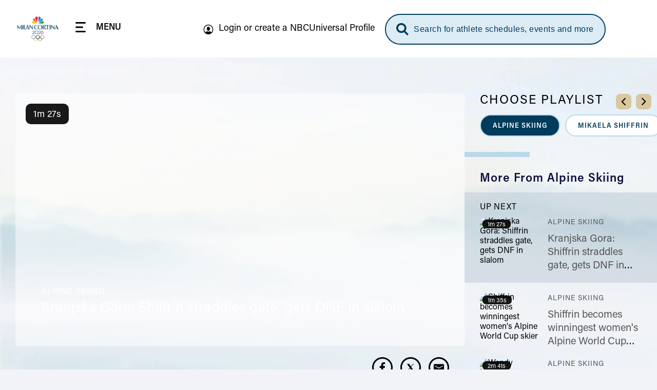

--- FILE ---
content_type: text/css
request_url: https://www.nbcolympics.com/sites/default/files/css/css_lWKx-zPAnSpvumr9E7JwMf03U-AWdWDF2RpUCwGN6gM.css?delta=1&language=en&theme=rings&include=eJwrysxLL9YvK03VKa4sLknN1U9KLE4FAFunCD4
body_size: 64388
content:
/* @license GPL-2.0-or-later https://www.drupal.org/licensing/faq */
@font-face{font-family:acumin;font-style:normal;font-weight:400;src:url(/themes/custom/rings/vue/dist/acumin_regular.CY0XN9AJ.woff2) format("woff2"),url(/themes/custom/rings/vue/dist/acumin_regular.rfkzGGpS.woff) format("woff"),url(/themes/custom/rings/vue/dist/acumin_regular.BiP3M76H.otf) format("opentype")}@font-face{font-family:acumin;font-style:italic;font-weight:400;src:url(/themes/custom/rings/vue/dist/acumin_regular_italic.B7CU5xT8.woff2) format("woff2"),url(/themes/custom/rings/vue/dist/acumin_regular_italic.1778Cf1f.woff) format("woff"),url(/themes/custom/rings/vue/dist/acumin_regular_italic.Bmc4ZCTH.otf) format("opentype")}@font-face{font-family:acumin;font-style:normal;font-weight:600;src:url(/themes/custom/rings/vue/dist/acumin_semicond_bold.CYZtFvvn.woff2) format("woff2"),url(/themes/custom/rings/vue/dist/acumin_semicond_bold.DHqhoGsT.woff) format("woff"),url(/themes/custom/rings/vue/dist/acumin_semicond_bold.BYXPVc6F.otf) format("opentype")}@font-face{font-family:acumin;font-style:italic;font-weight:600;src:url(/themes/custom/rings/vue/dist/acumin_semicond_bold_italic.DN8P4oIw.woff2) format("woff2"),url(/themes/custom/rings/vue/dist/acumin_semicond_bold_italic.Bx54JNMK.woff) format("woff"),url(/themes/custom/rings/vue/dist/acumin_semicond_bold_italic.CKFMm-sQ.otf) format("opentype")}@font-face{font-family:acumin;font-style:normal;font-weight:500;src:url(/themes/custom/rings/vue/dist/acumin_semicond_semibold.C0AP6BPd.woff2) format("woff2"),url(/themes/custom/rings/vue/dist/acumin_semicond_semibold.KsHk2EF_.woff) format("woff"),url(/themes/custom/rings/vue/dist/acumin_semicond_semibold.CtrL0B-h.otf) format("opentype")}@font-face{font-family:acumin;font-style:italic;font-weight:500;src:url(/themes/custom/rings/vue/dist/acumin_semicond_semibold_italic.BHForl0Z.woff2) format("woff2"),url(/themes/custom/rings/vue/dist/acumin_semicond_semibold_italic.BPp93RWw.woff) format("woff"),url(/themes/custom/rings/vue/dist/acumin_semicond_semibold_italic.NqPCbmfO.otf) format("opentype")}b{font-weight:500}.particle{position:absolute}.particle--orange{width:359px;height:359px;background:#f26f24;opacity:.07;filter:blur(50px)}.particle--red{width:177px;height:177px;background:#c8214b1a;filter:blur(50px);transform:rotate(180deg)}.particle--red2{width:194px;height:194px;background:#ef1541;opacity:.05;filter:blur(50px);transform:rotate(180deg)}.particle--red3{width:284px;height:284px;background:#ca0026;opacity:.05;filter:blur(50px)}.particle--red4{width:284px;height:284px;background:#eb1843;opacity:.15;filter:blur(50px)}.particle--purple{width:238px;height:238px;background:#6e55dc;opacity:.15;filter:blur(50px);transform:rotate(180deg)}.particle--purple2{width:251px;height:251px;background:#6e55dc;opacity:.15;filter:blur(50px);transform:rotate(180deg)}.particle--purple3{background:#6d54dc99;mix-blend-mode:normal;opacity:.25;filter:blur(50px);width:174px;height:175px}@media (min-width:1024px){.particle--purple3{width:359px;height:359px}}.particle--purple4{width:359px;height:360px;background:#6d54dc1a;opacity:.75;filter:blur(50px)}.particle--purple5{width:359px;height:359px;background:#755ede;opacity:.15;filter:blur(50px)}.particle--green{width:238px;height:238px;background:#05ac3e;opacity:.15;filter:blur(50px);transform:rotate(180deg)}.particle--green3{width:269px;height:269px;background:#04ad39;opacity:.1;filter:blur(50px)}.particle--yellow{width:194px;height:194px;background:#fccc12;opacity:.15;filter:blur(50px);transform:rotate(180deg)}.particle--yellow2{width:194px;height:194px;background:#e3a513;opacity:.25;filter:blur(50px);transform:rotate(180deg)}.particle--yellow3{width:194px;height:194px;background:#e3a513;opacity:.15;filter:blur(50px);transform:rotate(180deg)}.particle--blue{background:#069ddf;opacity:.25;filter:blur(50px);width:138px;height:138px}@media (min-width:1024px){.particle--blue{width:284px;height:284px}}.particle--blue2{width:284px;height:284px;background:#069ddf;opacity:.35;filter:blur(50px)}.particle--gold{width:319px;height:319px;background:#ceb887;opacity:.35;filter:blur(50px)}.particle-page--0{top:3604px;left:-30px}.particle-page--1{top:3920px;right:-83px}.particle-page--2{top:872px;left:-77px}.particle-page--3{top:879px;right:153px}.particle-page--4{top:2477px;left:-30px}.particle-page--5{top:1491px;right:-63px}.particle-page--6{top:2525px;left:178px}.particle-page--7{top:2591px;right:0}.particle-page--8{top:1528px;left:50%}.particle-page--9{top:540px;right:197px}.particle-page--10{top:500px;right:14px}.particle-page--11{top:446px;right:-40px}.particle-page--12{top:4448px;left:523px}.particle-page--13{top:5160px;left:62px}.particle-page--14{top:4870px;right:106px}.sr-only{position:absolute;width:1px;height:1px;padding:0;margin:-1px;overflow:hidden;clip:rect(0,0,0,0);border:0}.hl-schedule-table__link:hover,.local--active,.wide-border{box-shadow:0 20px 30px #00000012;border-style:solid;border-width:15px;border-image-source:linear-gradient(0deg,rgba(185,217,235,.5),rgba(185,217,235,.5));border-image-slice:1}.sports-browser__item--live span:last-child:before,.live-item:before{color:#d5260b;letter-spacing:1px;text-transform:uppercase;font-size:9px}@media (min-width:1024px){.sports-browser__item--live span:last-child:before,.live-item:before{font-size:12px}}.upcoming-card__time--continued:before,.event-card__channel-delimiter,.header-menu__delimiter,.sticky-header__delimiter,.schedule-live-section__link:before,.hl-schedule .section-title__secondary:before,.replay-link:before,.section__header-chroming:before{width:1px;background:#202037;opacity:.2}.schedule-live-section__link,.hl-schedule .section-title__secondary,.replay-link,.section__header-chroming{display:flex;align-items:center}@media (min-width:1024px){.schedule-live-section__link:before,.hl-schedule .section-title__secondary:before,.replay-link:before,.section__header-chroming:before{content:"";display:block;height:22px;margin-left:30px;margin-right:30px}}@media (max-width:1579px){.hidden-lg-max{display:none!important}}@media (min-width:1580px){.hidden-lg{display:none!important}}.mx-auto{margin-right:auto;margin-left:auto}.mx-0{margin-left:0;margin-right:0}.mb-30{margin-bottom:30px}.mb-15{margin-bottom:15px}.mt-15{margin-top:15px}.my-20{margin-bottom:20px;margin-top:20px}.my-30{margin-bottom:30px;margin-top:30px}.mt-30{margin-top:30px}.px-30{padding-right:30px;padding-left:30px}.text-capitalize{text-transform:capitalize}.text-nowrap{white-space:nowrap}.no-underline{text-decoration-line:none}.no-hover-underline:hover,.no-hover-underline:focus{text-decoration-line:none}.page-header__menu-link--active,.filter-tabs__menu-link--active,.page-header-link:hover,.page-header__menu-link:hover,.filter-tabs__menu-link:hover,.page-header-link:focus,.page-header__menu-link:focus,.filter-tabs__menu-link:focus{background:#fff;color:#003b5c}.page-header__menu-link--active .default,.filter-tabs__menu-link--active .default,.page-header-link:hover .default,.page-header__menu-link:hover .default,.filter-tabs__menu-link:hover .default,.page-header-link:focus .default,.page-header__menu-link:focus .default,.filter-tabs__menu-link:focus .default,.page-header__menu-link--active .menu__icon,.filter-tabs__menu-link--active .menu__icon,.page-header-link:hover .menu__icon,.page-header__menu-link:hover .menu__icon,.filter-tabs__menu-link:hover .menu__icon,.page-header-link:focus .menu__icon,.page-header__menu-link:focus .menu__icon,.filter-tabs__menu-link:focus .menu__icon{display:none}.page-header__menu-link--active .active,.filter-tabs__menu-link--active .active,.page-header-link:hover .active,.page-header__menu-link:hover .active,.filter-tabs__menu-link:hover .active,.page-header-link:focus .active,.page-header__menu-link:focus .active,.filter-tabs__menu-link:focus .active,.page-header__menu-link--active .menu__icon--active,.filter-tabs__menu-link--active .menu__icon--active,.page-header-link:hover .menu__icon--active,.page-header__menu-link:hover .menu__icon--active,.filter-tabs__menu-link:hover .menu__icon--active,.page-header-link:focus .menu__icon--active,.page-header__menu-link:focus .menu__icon--active,.filter-tabs__menu-link:focus .menu__icon--active{display:flex}.page-header__menu-link--active .not-activated>.active,.filter-tabs__menu-link--active .not-activated>.active,.page-header-link:hover .not-activated>.active,.page-header__menu-link:hover .not-activated>.active,.filter-tabs__menu-link:hover .not-activated>.active,.page-header-link:focus .not-activated>.active,.page-header__menu-link:focus .not-activated>.active,.filter-tabs__menu-link:focus .not-activated>.active{display:flex}.page-header-link,.page-header__menu-link,.filter-tabs__menu-link{text-transform:capitalize;color:#003b5c;font-weight:700;display:flex;grid-gap:10px;align-items:center;padding:9px 15px;border:2px solid #B9D9EB;border-radius:25px;text-decoration:none;transition:all .2s ease-in-out}.page-header-link .menu__icon,.page-header__menu-link .menu__icon,.filter-tabs__menu-link .menu__icon,.page-header-link .icon,.page-header__menu-link .icon,.filter-tabs__menu-link .icon,.page-header-link .icon-container,.page-header__menu-link .icon-container,.filter-tabs__menu-link .icon-container{display:flex;height:16px;width:16px;align-items:center;justify-content:center}@media (min-width:1024px){.page-header-link .menu__icon,.page-header__menu-link .menu__icon,.filter-tabs__menu-link .menu__icon,.page-header-link .icon,.page-header__menu-link .icon,.filter-tabs__menu-link .icon,.page-header-link .icon-container,.page-header__menu-link .icon-container,.filter-tabs__menu-link .icon-container{height:20px;width:20px}}.page-header-link .active,.page-header__menu-link .active,.filter-tabs__menu-link .active,.page-header-link .menu__icon--active,.page-header__menu-link .menu__icon--active,.filter-tabs__menu-link .menu__icon--active{display:none}.filter .page-header-link,.filter .page-header__menu-link,.filter .filter-tabs__menu-link{border:2px solid #B9D9EB}.page-header-link__text{margin-top:3px}.schedule__back-button,.icon-link,.local-options__link{color:#0a091c;text-decoration:none}.block-tabs>ul li,.search__wrapper--focused,.cta--outline{border:solid 3px transparent;border-radius:30px;box-sizing:border-box;display:block;width:100%;height:60px}.cta--outline{border-color:#b88200}.block-tabs>ul li:hover{background-image:linear-gradient(#fff,#fff),radial-gradient(circle at top left,#ceb888,#b88200);background-origin:border-box;background-clip:content-box,border-box;color:#b88200}.block-tabs>ul li:not(:hover) .is-active{background-image:linear-gradient(135.7deg,#fcb131,#b88200);color:#010101;border:none}.search__heading:after,.upcoming-gracenote:after{height:5px;position:absolute;top:0;left:0;content:"";background:#b9d9eb;width:30px}@media (min-width:1024px){.search__heading:after,.upcoming-gracenote:after{height:8px;width:50px}}.schedule-personalize__step-nav,.schedule-personalize__trigger-wrapper{border:solid 3px transparent;background-image:linear-gradient(transparent,transparent),radial-gradient(circle at top left,#4ccfba,#0174fe);background-origin:border-box;background-clip:content-box,border-box;flex:0 1 auto}.schedule-personalize__step-nav:hover,.schedule-personalize__trigger-wrapper:hover{background-image:linear-gradient(to right,#4ccfba,#0174fe),radial-gradient(circle at top left,#4ccfba,#0174fe)}.schedule-personalize__step-nav:hover button,.schedule-personalize__trigger-wrapper:hover button{color:#fff;background:transparent}.schedule-personalize__step-nav:focus-within,.schedule-personalize__trigger-wrapper:focus-within{outline:solid 2px #158ceb!important}.content-moderation-entity-moderation-form,.block-tabs>ul,.paragraph-type-html__article>div,.schedule-personalize__inner,.local__container,.container{box-sizing:border-box;max-width:1920px;margin:auto;width:100%;padding-left:25px;padding-right:25px}@media (min-width:768px){.content-moderation-entity-moderation-form,.block-tabs>ul,.paragraph-type-html__article>div,.schedule-personalize__inner,.local__container,.container{padding-left:30px;padding-right:30px}}@media (min-width:1580px){.content-moderation-entity-moderation-form,.block-tabs>ul,.paragraph-type-html__article>div,.schedule-personalize__inner,.local__container,.container{padding-left:70px;padding-right:70px}}@media (min-width:768px){.paragraph-type-html__article h4,.container--small{padding-left:140px;padding-right:140px}}@media (min-width:1580px){.paragraph-type-html__article h4,.container--small{max-width:1302px;padding:0}}.container-margin{box-sizing:border-box;margin:auto 30px;max-width:1780px;width:calc(100% - 60px)}@media (min-width:1580px){.container-margin{margin-left:70px;margin-right:70px;width:calc(100% - 140px)}}.post-swiper-tray .swiper__container,.featured-hero__title,.container-no-max{box-sizing:border-box;width:100%;padding-left:25px;padding-right:25px}@media (min-width:768px){.post-swiper-tray .swiper__container,.featured-hero__title,.container-no-max{padding-left:30px;padding-right:30px}}@media (min-width:1580px){.post-swiper-tray .swiper__container,.featured-hero__title,.container-no-max{padding-left:70px;padding-right:70px}}.search__icon,.search__close,.local__close{padding:0;border:none;display:block;background:transparent}.search-post__ui-status,.post-card__ui-status,.featured-hero__card-ui-status{background:#010101e6;border-radius:10px;display:flex;align-items:center;font-size:18px;padding:3px 15px 0;height:40px;box-sizing:border-box}.post-card__ui-status--live,.featured-hero__card-ui-status--live{background:#d5260b;font-weight:500;text-transform:uppercase}.post-card__ui-status--upcoming,.featured-hero__card-ui-status--upcoming{background:#010101e6}.short-form-video__tags-list-list,.about-sport__menu-list{display:flex;grid-gap:15px}.tags-list__tag,.about-sport__menu-link{border:2px solid #B9D9EB;border-radius:30px;color:#003b5c;cursor:pointer;display:block;font-size:14px;font-weight:500;letter-spacing:1px;padding:10px 23px 9px;text-transform:uppercase;background-color:#fff}@media (min-width:1024px) and (max-width:1579px){.tags-list__tag,.about-sport__menu-link{font-size:pixel-scaling(10,14,1024,1580);letter-spacing:pixel-scaling(0,1,1024,1580);margin-right:pixel-scaling(8,15,1024,1580)}}@media (min-width:1024px){.tags-list__tag:hover,.about-sport__menu-link:hover{opacity:.8}}.tags-list__tag:hover,.tags-list__tag:focus,.tags-list__tag--active{background:#003b5c;border-color:#003b5c;cursor:default;outline:none;color:#fff}@media (min-width:1024px){.tags-list__tag:hover,.tags-list__tag--active:hover{opacity:1}}.block-article-trays{background-image:linear-gradient(360deg,#fff0 41.28%,#fff 96.62%);margin-top:30px}@media (min-width:1024px){.block-article-trays{margin-top:60px}}.athletes-browser{background-image:linear-gradient(360deg,#fff0 41.28%,#fff 96.62%)}.featured-hero__hero-list-cards .featured-hero__card-background,.featured-hero__hero-list-cards .featured-hero__card-background-img,.sports-menu__item.sports-browser__item .sports-browser__item-icon{border-radius:0}.medal-card,.medal-card__background:before,.medal-card__headshot-img,.search-athletes__list,.search-athletes-athlete--alt .search-athletes-athlete__headshot-img,.search-athletes-athlete--alt .search-athletes-athlete__link,.search-event__card,.search-one-card__card,.search-one-card__card-background,.search-one-card__card-background:before,.search-one-card__card-background:after,.search-one-card__card-background-image,.search-one-card__card-headshot,.search-one-card__card-headshot-img,.short-form-video-card .post-card__background-img,.search-post .post-card__background-img,.article-post__image,.article-lead-video__background,.article-live-stream__background,.schedule-live__card,.page-grid__content-item,.post-swiper-tray .post-card,.post-swiper-tray .post-card__link-wrapper,.athlete-profile,.athlete-profile__headshot-wrapper,.athlete-profile__headshot-img,.athlete-profile-video__wrapper,.filter__list-wrapper,.filter__list-item--athlete .filter__list-image,.event-card,.localization-card__image img,.featured-hero__card-background,.featured-hero__card-background:before,.featured-hero__card-background-img,.featured-hero__vertical-card .featured-hero__card-background,.sports-menu__item:hover,.sports-menu__item:focus,.sports-menu__item:hover .sports-browser__item-icon,.sports-menu__item:focus .sports-browser__item-icon,.sports-browser__item:hover,.sports-browser__item:focus,.sports-browser__item:hover .sports-browser__item-icon,.sports-browser__item:focus .sports-browser__item-icon{border-radius:15px}.sports-browser__item-icon,.sports-browser .swiper-slide .sports-browser__item,.sports-browser .swiper-slide .sports-browser__item-icon{border-radius:8px}.search,.filter__list{border-radius:4px}.schedule-personalize__form-container--step-1 .card-container__button,.schedule-personalize__form-container--step-1 .card-container__button .sports-browser__item-icon--sport-image,.post-swiper-tray .post-card__background-img,.post-swiper-tray .post-card__background,.post-card__background,.post-card__background-img,.event-card__header{border-top-left-radius:15px;border-top-right-radius:15px}.featured-hero__hero-list-cards .featured-hero__hero-list-card,.featured-hero__hero-list-cards .featured-hero__card-background,.featured-hero__hero-list-cards .featured-hero__card-background-img{border-top-left-radius:15px;border-bottom-left-radius:15px}.card-container__button,.schedule-personalize__close,.schedule-personalize__continue-button,.schedule-personalize__step-nav-button,.schedule-personalize__trigger-button{background:#fff;padding:10px;text-decoration:none;color:#000;font-size:14px;font-weight:500;display:block;border:0;min-height:2rem;min-width:2rem;cursor:pointer}.paris-bg{background-image:url(/themes/custom/rings/vue/dist/bg-eiffel.391Kdv_F.jpg)}.paris-bg:before{content:"";background-image:url(/themes/custom/rings/vue/dist/wordmark.Dno7WIh_.png);background-position:center center;position:absolute;left:0;top:0;width:100%;height:100%;opacity:.1}.flex{display:flex}.inline-flex{display:inline-flex}.flex-auto{flex:1 1 auto;min-width:0;min-height:0}.flex-none{flex:none}.flex-column{flex-direction:column}.flex-row{flex-direction:row}.flex-wrap{flex-wrap:wrap}.flex-nowrap{flex-wrap:nowrap}.flex-wrap-reverse{flex-wrap:wrap-reverse}.flex-column-reverse{flex-direction:column-reverse}.flex-row-reverse{flex-direction:row-reverse}.items-start{align-items:flex-start}.items-end{align-items:flex-end}.items-center{align-items:center}.items-baseline{align-items:baseline}.items-stretch{align-items:stretch}.self-start{align-self:flex-start}.self-end{align-self:flex-end}.self-center{align-self:center}.self-baseline{align-self:baseline}.self-stretch{align-self:stretch}.justify-start{justify-content:flex-start}.justify-end{justify-content:flex-end}.justify-center{justify-content:center}.justify-between{justify-content:space-between}.justify-around{justify-content:space-around}.content-start{align-content:flex-start}.content-end{align-content:flex-end}.content-center{align-content:center}.content-between{align-content:space-between}.content-around{align-content:space-around}.content-stretch{align-content:stretch}.shrink-0{flex-shrink:0}.gap-12{gap:12px}body{background:#f2f3f7;background-image:url(/themes/custom/rings/vue/dist/site-bg-milan-sm.B5Kjxuaj.webp);background-repeat:no-repeat;background-size:contain;font-family:acumin;font-weight:400;margin:0;color:#0a091c;background-size:cover}@media (min-width:768px){body{background-image:url(/themes/custom/rings/vue/dist/site-bg-md-milan.CKLrLJNV.webp)}}@media (min-width:1024px){body{background-image:url(/themes/custom/rings/vue/dist/site-bg-milan.3QkKjHSn.webp)}}body:has(#oly-article-info-app),body:has(#oly-live-blog-page){background-color:#fff6;background-blend-mode:lighten}@media (max-width:1023px){.body--mobile-nav-active{overflow:hidden}}button,[type=button],[type=reset],[type=submit]{background:transparent;border-radius:0;border:0;cursor:pointer;font-family:inherit;font-size:100%;line-height:1.15;margin:0;overflow:visible;padding:.25rem .5rem;text-decoration:none;text-transform:none;white-space:nowrap;-webkit-appearance:button}*:focus{outline:solid 2px #B9D9EB!important}.main{position:relative;z-index:3;min-height:unset!important}.wrapper .main{min-height:0}.skip-to-main{position:fixed!important;left:50%;top:130px;display:flex;align-items:center;justify-content:center;text-decoration:none;transform:translate(-50%);font-size:24px;font-weight:700;text-align:center;color:#fff;z-index:9999;width:287px!important;height:56px!important;border-radius:46px;box-shadow:0 8px 15px #00000026;background-image:linear-gradient(135.7deg,#fcb131,#b88200)}.visually-hidden.focusable:active,.visually-hidden.focusable:focus{position:fixed!important}h1,h2,h3,h4{font-weight:500;margin:0}.block-main-page-content{position:relative}.tray-container{padding-left:30px;padding-right:30px}@media (min-width:768px){.tray-container{padding-left:60px;padding-right:60px}}.layout-container{overflow:hidden}.visual-placeholder{width:100%}.visual-placeholder--hl-schedule{margin:30px 0}.no-pointer-events{pointer-events:none}.section-title{font-size:24px;position:relative;font-weight:500;line-height:1;padding-top:24px;display:flex;color:#0d0d3f;flex-shrink:0}@media (min-width:1024px){.section-title{padding-top:48px}}.section-title--no-overline:after{display:none}.section-title--unset{padding:0}.section-title--unset:after{display:none}@media (min-width:1024px){.section-title{font-size:36px;letter-spacing:1px}}.section-title--spaced{margin-top:48px;margin-bottom:15px}@media (min-width:1024px){.section-title--spaced{margin-top:60px;margin-bottom:30px}}.section-title--mini{padding-bottom:15px}.section-title--localization{padding-top:60px;margin-bottom:0;padding-bottom:10px}@media (min-width:1024px){.section-title--localization{margin-bottom:0;padding-bottom:17px}}.section-title--white{color:#fff}.section-title--center{justify-content:center}.section-title--center:after{left:50%;transform:translate(-50%)}.section-title--none:after{display:none}.section-title__secondary{margin-left:5px;color:#8f8f9b;text-transform:capitalize}.section-title__secondary--extra{font-family:acumin;padding-top:38px;font-size:18px;font-weight:500;letter-spacing:1px;color:#0d0d3f;text-transform:uppercase;position:relative}.section-title__secondary--extra:before{content:"";width:50px;height:8px;background-image:#B88200;position:absolute;top:0;left:0}@media (max-width:449px){.section-title__secondary-mobile-hide{display:none}}.section-title--medium{padding-top:20px;margin-bottom:30px}.section-subtitle{color:#0a091c80;font-size:22px;font-weight:400;line-height:1}@media (min-width:1024px){.section-subtitle{font-size:28px}}.section__header{display:flex;align-items:flex-end;justify-content:space-between;position:relative;flex-wrap:wrap}@media (min-width:768px){.section__header{justify-content:space-between;flex-wrap:nowrap}}@media (min-width:1024px){.section__header{padding-bottom:30px;display:flex;align-items:flex-end;justify-content:space-between}}@media (max-width:1023px){.section__header--localization{flex-direction:column;align-items:flex-start}}.section__header-left{position:relative;margin-bottom:15px;display:flex;flex-direction:column;width:100%}@media (min-width:1024px){.section__header-left{flex-direction:row;align-items:center;margin:0}}.section__header-filters{padding-top:15px;width:100%}.medals-latest-winners .section__header-filters{padding-top:0}@media (min-width:1024px){.section__header-filters{padding-top:0}}.section__header-chroming{margin-right:auto}.section__header-chroming--localization{padding-bottom:20px}@media (max-width:1023px){.section__header-chroming--localization{padding-top:15px}}@media (max-width:1023px){.section__header-chroming--mobile-space{padding-bottom:20px}}.section__header-cta{white-space:nowrap;display:flex;min-width:61px;color:#1d6b99;font-size:22px;font-weight:500;align-items:center}.section__header-cta .cta-button,.section__header-cta .cta-link{font-size:14px;font-weight:700}.section__header-cta .cta-button .cta--clear:hover,.section__header-cta .cta-link .cta--clear:hover{color:initial}@media (min-width:1024px){.section__header-cta .cta-button,.section__header-cta .cta-link{font-size:22px}}.section__header-separator{position:relative;display:flex;align-items:center}.section__header-separator:before{content:"";width:2px;height:30px;opacity:.1;background:#010101;margin-left:20px;margin-right:20px;display:block}@media (min-width:1024px){.section__header-separator:before{margin-left:30px;margin-right:30px}}@media (max-width:1023px){.section__header-separator--desktop-only:before{display:none}}.module-top-spacing{padding-top:60px}.live-item{position:relative}.live-item:before{position:absolute;content:"Live";top:7px;left:50%;transform:translate(-50%);font-weight:500}@media (min-width:1024px){.live-item:before{top:10px}}[class$=country-flag-img]{border:1px solid #e2e3eb}*:focus{outline:solid 2px #e2e3eb}.v-lazy-image{filter:blur(10px);transition:filter .7s}.v-lazy-image-loaded{filter:blur(0)}.wrapper-16-9{height:0;padding-top:56.25%;position:relative;overflow:hidden}.post-swiper-tray .wrapper-16-9{overflow:visible}.wrapper-7-8{height:0;padding-top:114.2857142857%;position:relative;overflow:hidden}.wrapper-12-18{height:0;padding-top:150%;position:relative;overflow:hidden}.full-wh-absolute{position:absolute;top:0;left:0;width:100%;height:100%}.messages-wrapper{position:fixed;overflow:hidden;z-index:9999;width:100%;bottom:0}.messages-wrapper a{color:#0091ff}.messages-wrapper p{font-size:13px;margin:0;color:#fff;line-height:1.38;letter-spacing:.3px;text-align:justify}@media (min-width:1024px){.messages-wrapper p{width:calc(100% - 260px);line-height:1.44;letter-spacing:normal;font-size:18px}}.messages-wrapper button{width:147px;height:47px;border-radius:46px;background-image:linear-gradient(136deg,#4ccfba,#0174fe);font-size:13px;font-weight:700;line-height:.79;letter-spacing:1px;text-align:center;color:#fff;text-transform:uppercase;margin:15px 0 0;cursor:pointer;border:none}@media (min-width:1024px){.messages-wrapper button{font-size:14px;margin-top:0}}.messages-wrapper button:hover{background:#fff;color:#0091ff;border:2px solid #0091ff}.unsupported-browsers{display:none;visibility:hidden}.unsupported-browsers.active{display:flex;visibility:visible}.cookie-wrapper,.unsupported-browsers{background:#0a091c;padding:0;overflow:hidden;box-sizing:border-box;z-index:9999;width:100%;justify-content:space-between;align-items:baseline;flex-direction:column}.Cookie.Cookie--bottom.Cookie--base,.unsupported-browsers__wrapper{padding:1.25em;width:100%;box-sizing:border-box}@media (min-width:1024px){.Cookie.Cookie--bottom.Cookie--base,.unsupported-browsers__wrapper{display:flex;justify-content:space-between;text-align:initial;padding:30px 10%}}.Cookie--bottom.Cookie.Cookie--base{position:static;background:transparent}.Cookie--bottom.Cookie.Cookie--base .cookie-content{width:100%;text-align:center}@media (min-width:1024px){.Cookie--bottom.Cookie.Cookie--base .cookie-content{display:flex;justify-content:space-between;text-align:initial}}table{border-collapse:collapse}table td,table th{padding:30px 35px;text-align:left}@media (max-width:1023px){table td,table th{padding:10px 15px}}table thead th{background-color:#0d0d3f;color:#fff;font-size:18px;text-transform:uppercase;border-width:0}@media (max-width:1023px){table thead th{font-size:12px}}table thead th:first-of-type{border-top-left-radius:16px;border-bottom-left-radius:16px}@media (max-width:1023px){table thead th:first-of-type{border-top-left-radius:4px;border-bottom-left-radius:4px}}table thead th:last-of-type{border-top-right-radius:16px;border-bottom-right-radius:16px}@media (max-width:1023px){table thead th:last-of-type{border-top-right-radius:4px;border-bottom-right-radius:4px}}table tbody tr:nth-child(2n) td{background-color:#f6f6fe57}table tbody td{font-size:20px;line-height:1.33;color:#202037;border-width:0;border-bottom-width:2px;border-bottom:solid;border-color:#f6f6fe}@media (max-width:1023px){table tbody td{font-size:14px}}.table-responsive{padding:15px;border-radius:16px;box-shadow:0 10px 40px #5d45f633}@media (max-width:767px){.table-responsive{overflow:auto}}@media (max-width:1023px){.table-responsive{padding:8px;border-radius:4px}}.no-results-page .page-header+.page-grid__content{margin-top:0;padding-top:64px;margin-bottom:0}@media (max-width:1023px){.no-results-page .page-header+.page-grid__content{padding-top:47px;padding-left:120px;padding-right:120px}}@media (max-width:767px){.no-results-page .page-header+.page-grid__content{padding-top:41px;padding-right:31px;padding-left:31px}}.no-results-page .no-results__wrapper{height:auto}.no-results-page .no-results__header{color:#000}@media (max-width:1023px){.no-results-page .no-results__header{font-size:32px;font-weight:500}}@media (max-width:767px){.no-results-page .no-results__header{font-size:22px;font-weight:400}}.no-results-page .no-results__bg{display:none}.no-results-page .no-results__image{width:100%;margin-top:0}.no-results-page .no-results__image svg{width:1007px;height:auto;padding-top:68px;padding-bottom:0;margin:0 auto}@media (max-width:1023px){.no-results-page .no-results__image svg{width:528px;padding-top:45px;padding-bottom:36px}}@media (max-width:767px){.no-results-page .no-results__image svg{width:354px;padding-top:32px;padding-bottom:25px}}@keyframes menuSticky{0%{top:-96px}to{top:0}}.header{background:#fff;z-index:9;position:relative}.header__outer-wrapper{height:auto;background:#fff}@media (max-width:1023px){.header__outer-wrapper{height:60px}}.header__logo-horizontal{display:flex}.header--scroll-up{top:0;position:fixed;animation:menuSticky .3s;animation-timing-function:linear;left:0;z-index:99;width:100%}@media screen and (-ms-high-contrast:active),(-ms-high-contrast:none){.header--scroll-up{position:fixed;width:100%}}.header__wrapper{height:60px;display:flex;align-items:center;justify-content:space-between}@media (min-width:1024px){.header__wrapper{padding-top:14px;padding-bottom:14px;justify-content:left;position:relative;height:auto}}.header__wrapper--sticky,.header__wrapper--desktop-mini{box-sizing:border-box;padding-top:25px;padding-bottom:25px}@media screen and (-ms-high-contrast:active),(-ms-high-contrast:none){.header__wrapper--sticky,.header__wrapper--desktop-mini{position:relative;height:90px}}.header__wrapper--sticky .header__logo,.header__wrapper--desktop-mini .header__logo{height:52px;width:auto;margin-right:30px;display:block}.header__wrapper--sticky .logo--default,.header__wrapper--desktop-mini .logo--default{height:52px;width:auto}.header__wrapper--sticky .search,.header__wrapper--desktop-mini .search{margin-bottom:0}.header__wrapper--sticky .search input,.header__wrapper--desktop-mini .search input{font-size:16px;height:56px}.header__wrapper--sticky .header__right,.header__wrapper--desktop-mini .header__right{padding-right:70px;flex-direction:row;width:auto}.header__wrapper--sticky .header__right .identity-login-container,.header__wrapper--desktop-mini .header__right .identity-login-container{padding:21px 20px 21px 0;width:unset}.header__wrapper--sticky .header__right .identity-login-container .header-menu__link--sub,.header__wrapper--desktop-mini .header__right .identity-login-container .header-menu__link--sub{height:20px;font-size:18px;font-weight:400}.header__wrapper--sticky .header__right .identity-login-container button,.header__wrapper--desktop-mini .header__right .identity-login-container button{padding:0}@media (min-width:1350px){.header__logo{margin-right:20px}}@media (min-width:1580px){.header__logo{margin-right:52px}}@media (min-width:768px){.header__wrapper--sticky .header__logo{margin-right:30px;display:block;height:52px;width:auto}}.header__control{padding:0;border:none;background:transparent;display:flex;line-height:22px;cursor:pointer;color:#010101}.header__control .active{display:none}@media (hover:hover) and (pointer:fine){.header__control:hover .default{display:none}.header__control:hover .active{display:inline-block}}@media screen and (-ms-high-contrast:active),(-ms-high-contrast:none){.header__control{align-items:center}}@media (pointer:coarse){.header__control{outline:none}}.header__control path,.header__control svg,.header__control span{pointer-events:none}.header__control:hover{color:#010101;opacity:.7}.header__control img.active{opacity:.7}.header__control-text{font-size:18px;font-weight:500;margin-left:20px;text-transform:uppercase;color:#000}.header__control-text:hover{color:#010101;opacity:.7}@media screen and (-ms-high-contrast:active),(-ms-high-contrast:none){.header__control-text{display:inline-block;vertical-align:middle}}@media (max-width:1023px){.header__control-text{display:none}}.header__control-icon{width:20px;height:20px}@media screen and (-ms-high-contrast:active),(-ms-high-contrast:none){.header__control-icon{display:inline-block;vertical-align:middle}}.header__main-menu{display:flex;flex-direction:column;background:#fff;width:100%;z-index:99;left:-100%;position:fixed;overflow:auto;box-sizing:border-box}@media (min-width:1350px){.header__main-menu{background:transparent;width:auto;animation:none;position:static;z-index:1;overflow:inherit}}.header__main-menu .particles{left:0;width:100%;top:inherit;height:calc(100% - 80px);overflow:hidden;position:fixed}@media (min-width:1350px){.header__main-menu .particles{height:100%;width:100%;position:absolute;top:0;left:0}}.header__main-menu .particle--1{right:-70px;top:64px}@media (min-width:1350px){.header__main-menu .particle--1{right:19px}}.header__main-menu .particle--2{right:44px;top:150px}@media (min-width:1350px){.header__main-menu .particle--2{right:250px}}.header__main-menu .particle--3{left:67px;bottom:0}@media (min-width:1350px){.header__main-menu .particle--3{left:287px;top:1020px;bottom:auto}}.header__main-menu .particle--4{left:-145px;bottom:-37px}@media (min-width:1350px){.header__main-menu .particle--4{left:76px;top:950px;bottom:auto}}@media (min-width:1350px){.header__main-menu .particle--5{right:73px;top:116px}}@media (min-width:1350px){.header__main-menu .particle--6{right:361px;bottom:113px}}@media (min-width:1350px){.header__main-menu .particle--7{right:528px;bottom:170px}}@media (min-width:1350px){.header__main-menu .particle--8{right:39px;bottom:504px}}@media (min-width:1350px){.header__main-menu .particle--9{right:93px;bottom:558px}}@media (min-width:1350px){.header__main-menu .particle--10{right:276px;bottom:485px}}.header__main-menu--opened{animation:menuOpen .5s;left:0;visibility:visible}.header__main-menu--closed{animation:menuClose .5s}.header__right{position:absolute;top:0;width:100%;background:#fff;left:0}@media (min-width:1024px){.header__right{width:430px;position:static;margin-left:auto;display:flex;flex-direction:column;align-items:flex-end;top:100%;min-height:60px;background:transparent}}.header--modal-visible{z-index:1}.header .flex.items-center.manage-profile{position:relative;top:-40px}.header .flex.items-center .filter__list.manage-profile img{width:20px;display:inline-block;margin-right:10px}.header .filter__list .manage-profile:hover{background-color:#ceb888;font-weight:700}.header .manage-profile .filter__list-item,.header .manage-profile .filter__list-item:hover,.header .manage-profile .filter__list-item:active{padding:0 22px;font-size:17px;font-weight:700}.header .manage-profile .filter__list-item:hover .filter__list-text{font-weight:700}.header .manage-profile .filter__list-wrapper .filter__list-inner{padding:16px 0}.header .manage-profile .filter__list-text{margin-top:-4px}@media (min-width:1024px){.header .flex.items-center.manage-profile{position:relative;top:-34px;left:-190px}}@media (max-width:1023px){.header ul.manage-profile{padding-inline-start:0;padding-left:9px}.header .manage-profile>li{padding:10px 0;font-weight:400}.header .manage-profile>li:first-child{padding-top:30px}.header .manage-profile-icon{width:20px;height:20px}.header .header-menu__link:not(.header-menu__link--sports):hover .default.manage-profile-icon{display:block}}@keyframes menuOpen{0%{left:-100%}to{left:0;visibility:hidden}}@keyframes menuClose{0%{left:0}to{left:-100%;visibility:visible}}.logo{height:auto}.logo--horizontal{width:100%;max-height:60px}.logo--horizontal.paralympics{height:71px;width:80px}.logo--default{max-width:170px;width:100%;height:auto}@media (min-width:1580px){.header__wrapper--sticky .logo{width:88px}}.sticky-header__delimiter{display:none}@media (min-width:1350px){.sticky-header__delimiter{display:block;margin-left:39px;margin-right:30px;height:40px}}.site-footer{background:#fff;color:#010101;font-size:13px;padding-bottom:1px;padding-top:1px;text-align:center;position:relative;margin-top:30px;z-index:2}@media (min-width:1024px){.site-footer{margin-top:60px}}.no-footer-spacing .site-footer{margin-top:0}.footer-menu{line-height:12px;letter-spacing:.5px;text-transform:uppercase}.footer-menu__list{margin-block-end:0;margin-block-start:0}@media (min-width:1024px){.footer-menu__list{padding-top:0;display:flex;justify-content:center}}.footer-menu__list #ot-sdk-btn.ot-sdk-show-settings{background-color:inherit;border:0;font-family:acumin;text-align:center;text-transform:uppercase;vertical-align:middle;font-size:13px;line-height:12px;letter-spacing:.5px;color:#010101;margin:0 11px;padding:1px 2px;font-weight:400}.footer-menu__list #ot-sdk-btn.ot-sdk-show-settings:hover{color:inherit;background-color:transparent}.footer-menu__list #ot-sdk-btn.ot-sdk-show-settings__opt-out{background-image:url("data:image/svg+xml,%3c?xml%20version='1.0'%20encoding='utf-8'?%3e%3c!--%20Generator:%20Adobe%20Illustrator%2024.3.0,%20SVG%20Export%20Plug-In%20.%20SVG%20Version:%206.00%20Build%200)%20--%3e%3csvg%20version='1.1'%20id='Layer_1'%20xmlns='http://www.w3.org/2000/svg'%20xmlns:xlink='http://www.w3.org/1999/xlink'%20x='0px'%20y='0px'%20viewBox='0%200%2030%2014'%20style='enable-background:new%200%200%2030%2014;'%20xml:space='preserve'%3e%3cstyle%20type='text/css'%3e%20.st0{fill-rule:evenodd;clip-rule:evenodd;fill:%23FFFFFF;}%20.st1{fill-rule:evenodd;clip-rule:evenodd;fill:%230066FF;}%20.st2{fill:%23FFFFFF;}%20.st3{fill:%230066FF;}%20%3c/style%3e%3cg%3e%3cg%20id='final---dec.11-2020_1_'%3e%3cg%20id='_x30_208-our-toggle_2_'%20transform='translate(-1275.000000,%20-200.000000)'%3e%3cg%20id='Final-Copy-2_2_'%20transform='translate(1275.000000,%20200.000000)'%3e%3cpath%20class='st0'%20d='M7.4,12.8h6.8l3.1-11.6H7.4C4.2,1.2,1.6,3.8,1.6,7S4.2,12.8,7.4,12.8z'/%3e%3c/g%3e%3c/g%3e%3c/g%3e%3cg%20id='final---dec.11-2020'%3e%3cg%20id='_x30_208-our-toggle'%20transform='translate(-1275.000000,%20-200.000000)'%3e%3cg%20id='Final-Copy-2'%20transform='translate(1275.000000,%20200.000000)'%3e%3cpath%20class='st1'%20d='M22.6,0H7.4c-3.9,0-7,3.1-7,7s3.1,7,7,7h15.2c3.9,0,7-3.1,7-7S26.4,0,22.6,0z%20M1.6,7c0-3.2,2.6-5.8,5.8-5.8%20h9.9l-3.1,11.6H7.4C4.2,12.8,1.6,10.2,1.6,7z'/%3e%3cpath%20id='x'%20class='st2'%20d='M24.6,4c0.2,0.2,0.2,0.6,0,0.8l0,0L22.5,7l2.2,2.2c0.2,0.2,0.2,0.6,0,0.8c-0.2,0.2-0.6,0.2-0.8,0%20l0,0l-2.2-2.2L19.5,10c-0.2,0.2-0.6,0.2-0.8,0c-0.2-0.2-0.2-0.6,0-0.8l0,0L20.8,7l-2.2-2.2c-0.2-0.2-0.2-0.6,0-0.8%20c0.2-0.2,0.6-0.2,0.8,0l0,0l2.2,2.2L23.8,4C24,3.8,24.4,3.8,24.6,4z'/%3e%3cpath%20id='y'%20class='st3'%20d='M12.7,4.1c0.2,0.2,0.3,0.6,0.1,0.8l0,0L8.6,9.8C8.5,9.9,8.4,10,8.3,10c-0.2,0.1-0.5,0.1-0.7-0.1l0,0%20L5.4,7.7c-0.2-0.2-0.2-0.6,0-0.8c0.2-0.2,0.6-0.2,0.8,0l0,0L8,8.6l3.8-4.5C12,3.9,12.4,3.9,12.7,4.1z'/%3e%3c/g%3e%3c/g%3e%3c/g%3e%3c/g%3e%3c/svg%3e");background-position:left 2px center;background-repeat:no-repeat;padding-left:38px}.footer-menu__list--site-map{flex-direction:column}.footer-menu__list--site-map>li{padding-top:55px}@media (min-width:1024px){.footer-menu__list--site-map>li{padding-top:60px}}.footer-menu__list--footer{align-items:flex-end;padding-top:50px;display:flex;flex-wrap:wrap;justify-content:center}@media (min-width:1024px){.footer-menu__list--footer{padding-top:60px}}.footer-menu__submenu__list{display:inline-flex;flex-direction:row;flex-wrap:wrap;justify-content:center;text-transform:capitalize;padding:16px 30px;row-gap:26px;column-gap:20px}@media (min-width:1024px){.footer-menu__submenu__list{width:800px;padding:20px 30px;row-gap:30px;column-gap:30px}}.footer-menu__submenu__link{color:#010101;font-size:14px;position:relative}.footer-menu__submenu__link:hover{color:#010101}.footer-menu__submenu__link:hover:after{content:"";display:block;margin-top:7px;width:100%;border-bottom:solid 1px #003B5C;position:absolute}@media (max-width:1023px){.footer-menu__item{margin-bottom:41px}}.footer-menu__item--site-map{align-self:center;margin-bottom:0}.footer-menu__link{color:#010101;display:block;margin:0 11px;padding:1px 2px;font-weight:400}.footer-menu__link:hover{color:inherit}.footer-menu__link--site-map{font-size:16px;font-weight:700;font-stretch:normal;font-style:normal;letter-spacing:1px;color:#003b5c}nav ul{list-style:none;padding:0}nav a{text-decoration:none}.header-menu{font-size:22px}@media (min-width:1350px){.header-menu{font-weight:500}}@media (min-width:1350px){.header-menu--top{font-size:16px;text-transform:uppercase;position:relative}.header-menu--top .header-menu__text{white-space:nowrap;flex-shrink:1}}@media (min-width:1580px){.header-menu--top{font-size:18px}}@media (min-width:1350px){.header-menu--top:before{background:linear-gradient(270deg,#cfcfcf00,#fff);bottom:0;content:"";height:1px;left:0;position:absolute;width:100%;opacity:.3}}@media (min-width:1350px){.header-menu--main{margin-bottom:0}}.header-menu--sub{font-weight:500}@media (min-width:1350px){.header-menu--sub{width:100%;display:flex;justify-content:center}}.header-menu--sub .header-menu__text{position:relative;padding-bottom:5px}.header-menu__list{margin:0;list-style:none;display:flex;flex-direction:column;padding:0 30px}@media (min-width:1350px){.header-menu__list{flex-direction:row;padding-left:0;padding-right:0}}.header-menu__item{padding:20px 0;position:relative;display:flex}@media (min-width:1350px){.header-menu__item{padding:0}}.header-menu__item--sub{position:relative;letter-spacing:1px}@media (min-width:1350px){.header-menu__item--sub{padding-left:15px;margin-left:15px}}@media (min-width:1350px){.header-menu__item--sub:first-child{margin:0;padding:0}}.header-menu__link{color:#000;text-decoration:none;position:relative;display:flex;justify-content:flex-start;align-items:center;cursor:pointer}@media (min-width:1350px){.header-menu__link{justify-content:space-between}}.header-menu__link .icon-container{display:flex;height:16px;width:16px;align-items:center;justify-content:center}@media (min-width:1350px){.header-menu__link .icon-container{height:19px;width:19px}}.header-menu__link--active,.header-menu__link:hover,.header-menu__link:focus{color:#003b5c}.header-menu__link--active .header-menu__text:after,.header-menu__link:hover .header-menu__text:after,.header-menu__link:focus .header-menu__text:after{background:#b9d9eb;bottom:-5px;content:"";height:3px;left:0;position:absolute;width:100%}.header-menu__link--active #main-identity-link,.header-menu__link:hover #main-identity-link,.header-menu__link:focus #main-identity-link{color:#003b5c}@media (min-width:1350px){.header-menu__link--main,.header-menu__link--top{letter-spacing:1px;padding-bottom:10px;margin-top:15px;margin-right:10px}}@media (min-width:1350px){.header-menu__link--main,.header-menu__link--top{margin-right:15px}}@media (min-width:1580px){.header-menu__link--main,.header-menu__link--top{margin-top:20px;margin-right:30px}}@media (min-width:1350px){.header-menu__link--main.header-menu__link--active .header-menu__text:after,.header-menu__link--main:hover .header-menu__text:after,.header-menu__link--main:focus .header-menu__text:after,.header-menu__link--top.header-menu__link--active .header-menu__text:after,.header-menu__link--top:hover .header-menu__text:after,.header-menu__link--top:focus .header-menu__text:after{bottom:0}}.header-menu__link--main svg,.header-menu__link--top svg{display:flex}@media (min-width:1350px){.header-menu__link--main{font-size:13px}}@media (min-width:1360px){.header-menu__link--main{font-size:14px}}@media (min-width:1650px){.header-menu__link--main{font-size:16px}}@media (min-width:1350px){.header-menu__link--top .header-menu__peacock-logo{margin-top:-10px}}.header-menu__link--sports{flex:1 0 auto;align-items:center}@media (max-width:1023px){.header-menu__link--sports{margin-top:2px}}@media (min-width:1350px){.header-menu__link--sports{color:#010101;text-transform:uppercase}}.header-menu__link--sub{color:#000;font-size:18px;font-weight:400;line-height:1}@media (min-width:1350px){.header-menu__link--sub{font-weight:500;color:#000}}.header-menu__link--sub span.not-activated{width:20px;display:inline-block;margin-right:10px}.header-menu__link--sub span.not-activated img{margin:0;max-width:100%}@media (min-width:1350px){.header-menu__link--sub{font-size:12px}}@media (min-width:1350px){.header-menu__link--sub{font-size:14px}}@media (min-width:1580px){.header-menu__link--sub{font-size:16px}}.header-menu__link .header-menu__icon.active,.header-menu__link .header-menu__icon--sub.active{display:none}.header-menu__link:not(.header-menu__link--sports):hover .default{display:none}.header-menu__link:not(.header-menu__link--sports):hover .active{display:inline-block}.header-menu__text{display:inline-block;pointer-events:none;flex:1 0 auto}@media (min-width:1350px){.header-menu__text{flex:0 1 auto}}.header-menu__icon{width:20px;height:20px;margin-left:10px}.header-menu__icon .active{display:none}@media (hover:hover) and (pointer:fine){.header-menu__icon:hover .default{display:none}.header-menu__icon:hover .active{display:block}}@media (min-width:1350px){.header-menu__icon{width:15px;height:15px;margin-left:5px}}@media (min-width:1580px){.header-menu__icon{width:20px;height:20px;margin-left:10px}}.header-menu__icon--sports{width:16px;height:16px}.header-menu__icon--sports.default g{fill:#7f80a0}.header-menu__icon--active{transform:rotate(180deg)}.header-menu__icon--sub{margin-left:0;margin-right:10px}@media (min-width:1350px){.header-menu__wrapper{display:flex}}.header-menu__delimiter{display:none}@media (min-width:1350px){.header-menu__delimiter{display:block;margin-left:30px;margin-right:30px;height:16px}}.header-menu__peacock-logo{width:80px;object-fit:contain}@media (min-width:1350px){.header-menu__peacock-logo{width:118px}}.identity-login-container{color:#000}.identity-login-container span.icon-container{width:20px;display:inline-block;margin-right:10px}.identity-login-container span.icon-container img{margin:0;max-width:100%}.identity-login-container:hover .header-menu__link--sub{color:#003b5c}@media (min-width:1350px){.identity-login-container:hover .header-menu__link--sub:after{background:#003b5c;bottom:-5px;right:-1px;content:"";height:3px;position:absolute;width:90%}}.identity-login-container:hover .header-menu__link--sub.btn{color:#003b5c}@media (min-width:1350px){.identity-login-container:hover .header-menu__link--sub.btn:after{right:5px;width:86%}}@media (max-width:1023px){.identity-login-container{margin-left:6px}}@media (min-width:1350px){.identity-login-container{width:100%;display:flex;align-items:center;justify-content:center}}@media (max-width:1023px){.sports-browser{margin-top:3px}}.sports-browser__item{position:relative;height:300px}.sports-browser__item:after{background:#ffffff80;position:absolute;left:-15px;top:-15px;z-index:-2;width:calc(100% + 30px);height:calc(100% + 30px);padding:15px;border-radius:15px;box-shadow:0 3px 10px #6d3be133;box-sizing:border-box}.sports-browser__item:before{position:absolute;inset:0;width:100%;height:100%;z-index:-1;background-color:#fff;border-radius:15px}@media (min-width:768px){.sports-browser__item{height:250px}}@media (min-width:1580px){.sports-browser__item{height:300px}}.sports-browser__item .sports-browser__item-icon--active{display:none}.sports-browser__item:hover,.sports-browser__item:focus{position:relative;z-index:2}.no-touchevents .sports-browser__item:hover,.no-touchevents .sports-browser__item:focus{transform:scale(1.15)}.sports-browser__item:hover .sports-browser__item-icon--default,.sports-browser__item:focus .sports-browser__item-icon--default{display:flex}.sports-browser__item:hover .sports-browser__item-icon--active,.sports-browser__item:focus .sports-browser__item-icon--active{display:none}.sports-browser__item:hover .sports-browser__item-text,.sports-browser__item:focus .sports-browser__item-text{color:#010101}.sports-browser__item--live span:last-child{position:relative;width:100%}.sports-browser__item--live span:last-child:before{position:absolute;content:"Live";top:-400%;left:0;transform:none;font-size:11px;font-weight:500;box-sizing:border-box;width:45px;height:22px;padding:7px 10px;line-height:.7;border-radius:7px;color:#fff;background:#d5260bbf}.sports-browser .sports-menu__list-heading{padding:0;margin:0}@media (max-width:1023px){.sports-browser .sports-menu__list-heading{font-size:20px;font-weight:500;line-height:20px}}.sports-browser .sports-browser__heading{margin-bottom:0;font-size:36px;line-height:36px;font-weight:700}@media (max-width:1023px){.sports-browser .sports-browser__heading{font-size:24px;font-weight:500;line-height:24px}}.sports-browser .post-swiper-tray .swiper__container{padding:30px 60px 0}@media (max-width:1023px){.sports-browser .post-swiper-tray .swiper__container{padding-left:30px;padding-right:30px;padding-top:19px}}@media (max-width:767px){.sports-browser .post-swiper-tray .swiper__container{padding-left:25px;padding-right:25px}}.sports-browser .post-swiper-tray .carousel__navigation-btn--next{right:70px}@media (min-width:1200px){.sports-browser .post-swiper-tray .carousel__navigation-btn--next{display:flex}}.sports-browser .post-swiper-tray .carousel__navigation-btn--prev{right:120px}@media (min-width:1200px){.sports-browser .post-swiper-tray .carousel__navigation-btn--prev{display:flex}}.sports-browser .swiper-slide{height:218px;width:160px!important;margin:0 20px 0 0!important}@media (max-width:1023px){.sports-browser .swiper-slide{margin-right:15px!important;height:168px;width:120px!important}}@media (max-width:767px){.sports-browser .swiper-slide{margin-right:10px!important;height:139px;width:100px!important}}.sports-browser .swiper-slide .sports-browser__item{background:none;padding:0;height:218px}@media (max-width:1023px){.sports-browser .swiper-slide .sports-browser__item{height:168px}}@media (max-width:767px){.sports-browser .swiper-slide .sports-browser__item{height:139px}}.sports-browser .swiper-slide .sports-browser__item .icon-container{background:url("data:image/svg+xml,%3csvg%20width='160'%20height='160'%20viewBox='0%200%20160%20160'%20fill='none'%20xmlns='http://www.w3.org/2000/svg'%3e%3ccircle%20cx='80'%20cy='80'%20r='77.5'%20fill='url(%23paint0_linear_10782_22319)'%20stroke='%23BBCAD6'%20stroke-width='5'/%3e%3cdefs%3e%3clinearGradient%20id='paint0_linear_10782_22319'%20x1='19'%20y1='14'%20x2='134'%20y2='140'%20gradientUnits='userSpaceOnUse'%3e%3cstop%20stop-color='%235B98BA'/%3e%3cstop%20offset='1'%20stop-color='%23003B5C'/%3e%3c/linearGradient%3e%3c/defs%3e%3c/svg%3e") no-repeat center;height:160px;width:160px}@media (max-width:1023px){.sports-browser .swiper-slide .sports-browser__item .icon-container{height:120px;width:120px;background-size:contain}}@media (max-width:767px){.sports-browser .swiper-slide .sports-browser__item .icon-container{height:100px;width:100px}}.sports-browser .swiper-slide .sports-browser__item-icon{height:98px;padding:31px}@media (max-width:1023px){.sports-browser .swiper-slide .sports-browser__item-icon{height:72px;width:72px;padding:24px}}@media (max-width:767px){.sports-browser .swiper-slide .sports-browser__item-icon{height:60px;width:60px;padding:20px}}.sports-browser .swiper-slide .sports-browser__item-text{text-align:center;color:#010101;margin-top:10px;font-size:20px;font-style:normal;font-weight:500;line-height:normal;letter-spacing:.2px;text-transform:capitalize;display:inline;vertical-align:top}@media (max-width:1023px){.sports-browser .swiper-slide .sports-browser__item-text{font-size:16px;letter-spacing:.16px}}@media (max-width:767px){.sports-browser .swiper-slide .sports-browser__item-text{margin-top:5px;font-size:14px;letter-spacing:.14px}}.sports-menu{margin-top:-20px;width:100%;position:relative;padding-top:20px}@media (min-width:1350px){.sports-menu{border-bottom:0;margin-top:0;position:absolute;top:100%;padding-top:0;padding-bottom:200px;background:#f2f3f7f2;box-shadow:0 4px 15px #0000000d;-webkit-backdrop-filter:blur(5px);backdrop-filter:blur(5px);width:100vw;left:50%;transform:translate(-50%)}}.sports-menu__wrapper{max-width:1352px;margin:0 auto;padding-top:5.5rem;position:relative;pointer-events:all}.sports-menu__list-container,.sports-menu__list-container--small{display:flex;flex-wrap:wrap;justify-content:center;gap:2px;margin-bottom:35px}@media (min-width:768px){.sports-menu__list-container,.sports-menu__list-container--small{margin-bottom:30px}}.sports-menu__list-container{margin-bottom:60px}.sports-menu__heading{margin-top:30px;margin-bottom:16px;display:none}@media (min-width:768px){.sports-menu__heading{display:flex}}.sports-menu__list-heading{color:#003b5c;text-align:center;font-family:acumin;font-size:36px;font-style:normal;font-weight:500;line-height:normal;padding-top:20px}.sports-menu-active .sports-menu__list-heading{color:#003b5c}.sports-menu__item{position:relative;height:auto;width:calc((100% - 4px) / 3)}.sports-menu__item:after{background:#b9d9eb80;position:absolute;left:-16px;top:-16px;z-index:-2;width:calc(100% + 32px);height:calc(100% + 32px);padding:16px;border-radius:15px;box-shadow:0 3px 10px #6d3be133;box-sizing:border-box}.sports-menu__item:before{position:absolute;inset:0;width:100%;height:100%;z-index:-1;background-color:#fff;border-radius:15px}.sports-menu__item:before{background:url(/themes/custom/rings/vue/dist/bg-sport-explorer-active.BAif5w3b.jpg) #b9d9eb no-repeat bottom center;background-size:cover}@media (min-width:768px){.sports-menu__item{height:204px;width:calc((100% - 6px)/4)}}@media (min-width:1350px){.sports-menu__item{width:calc((100% - 14px)/8)}}.no-touchevents .sports-menu__item:hover,.no-touchevents .sports-menu__item:focus{transform:scale(1.15)}.no-touchevents .sports-menu__item:hover:after,.no-touchevents .sports-menu__item:focus:after{content:" "}.no-touchevents .sports-menu__item:hover:before,.no-touchevents .sports-menu__item:focus:before{content:" "}.sports-menu__item.sports-browser__item .sports-browser__item-icon{min-width:100%;min-height:100%;max-height:none}.sports-menu .sports-menu__item-icon,.sports-menu .sports-browser__item-icon{max-width:113px}.sports-menu .sports-browser__item--live span:last-child{position:relative;width:100%}.sports-menu .sports-browser__item--live span:last-child:before{top:-98px}@media (min-width:768px){.sports-menu .sports-browser__item--live span:last-child:before{top:-135px}}.sports-menu .local__close:hover .default{display:none}.sports-menu-active .header-menu__link--sports{color:#003b5c}.sports-menu-active .header-menu__link--sports img{transform:rotate(180deg)}.sports-menu__heading,.sports-browser__heading{font-family:acumin;font-size:36px;font-weight:500;color:#0d0d3f}.sports-menu-active .sports-menu__heading,.sports-menu-active .sports-browser__heading{color:#010101}.sports-menu__item,.sports-browser__item{text-decoration:none;background:url([data-uri]) #fff no-repeat bottom center;background-size:cover;padding:10px;box-sizing:border-box;justify-content:flex-end;align-items:center;position:relative;display:flex;flex-direction:column;transition:transform .2s ease-in-out}.sports-menu__item:hover,.sports-menu__item:focus,.sports-browser__item:hover,.sports-browser__item:focus{position:relative}.sports-menu__item:hover:after,.sports-menu__item:focus:after,.sports-browser__item:hover:after,.sports-browser__item:focus:after{background:#b9d9eb80;position:absolute;left:-16px;top:-16px;z-index:-2;width:calc(100% + 32px);height:calc(100% + 32px);padding:16px;border-radius:15px;box-shadow:0 3px 10px #6d3be133;box-sizing:border-box}.sports-menu__item:hover:before,.sports-menu__item:focus:before,.sports-browser__item:hover:before,.sports-browser__item:focus:before{position:absolute;inset:0;width:100%;height:100%;z-index:-1;background-color:#fff;border-radius:15px}.sports-menu__item-text,.sports-browser__item-text{z-index:1;color:#010101;font-family:acumin;font-weight:500;font-size:16px;letter-spacing:.5px;line-height:1.33;text-decoration:none;text-align:center;min-height:40px;display:flex;align-items:center;height:auto;max-height:none;margin-top:3px}@media (min-width:768px){.sports-menu__item-text,.sports-browser__item-text{min-height:48px;font-size:18px}}@media (max-width:374px){.sports-browser__heading{margin-bottom:20px}}@media (min-width:768px){.sports-browser__heading{margin-right:30px}}#oly-lp-module-sport_browser-app .section-title__secondary,#oly-lp-module-sport_browser-app .sports-menu__list-heading{display:none}#oly-lp-module-sport_browser-app{margin-bottom:0}.news-menu{position:absolute;top:115%;left:0;background:#fff;z-index:9999;border-radius:25px;box-shadow:0 0 0 15px #b9d9eb;min-width:278px;pointer-events:auto!important}.news-menu .header-menu__link{position:relative;top:3px;font-weight:500}.news-menu ul{list-style:none;margin:0;padding:12px 0}.news-menu li{padding:8px 34px;font-weight:600;color:#000;cursor:pointer;transition:background .2s ease}.news-menu li:hover{background-color:#b9d9eb}.news-menu span{position:relative;top:8px}.header-menu__link--news{position:relative;top:15px;margin-right:15px}.cta{align-items:center;color:#1d6b99}.cta--mixins.icon-hover-state .active,.no-touchevents .cta--mixins.icon-hover-state:hover .default{display:none}.no-touchevents .cta--mixins.icon-hover-state:hover .active{display:block}.cta--disabled{opacity:.4}.cta--clear{padding:3px 0 0;color:#1d6b99;border-bottom:3px solid transparent;display:flex}.cta--clear:hover,.cta--clear:focus,.cta--clear .cta-text:hover,.cta--clear .cta-text:focus{color:#003b5c;border-bottom-color:#62b5e5}.cta--outline:hover .cta__play-icon:before{border-style:solid;border-width:6px 0 6px 10px;border-color:transparent transparent transparent #FFFFFF;content:"";display:block;color:#fff}.cta--solid-blue{padding:12px 20px;border-radius:100px;font-size:18px;position:relative;color:#fff;background:#2481b7;display:flex}.cta--solid-blue:before{content:"";padding:15px 50px;position:absolute;height:24px;left:16px;right:15px;bottom:-12px;background:#2481b7;opacity:.3;filter:blur(15px);border-radius:100px}.cta--solid-blue:hover,.cta--solid-blue:focus{background:#003b5c;color:#fff}.cta--solid-blue .cta__text:hover,.cta--solid-blue .cta__text:focus{color:#fff;background-color:transparent}.cta--solid-brown{padding:12px 15px;font-size:16px;position:relative;border-radius:100px;background:#b88200;color:#010101;line-height:1;text-transform:uppercase;font-weight:500}.cta--solid-brown:before{display:none}.cta--solid-brown:hover{background:#b88200;box-shadow:0 4px 4px #ceb8884d}.cta .cta__icon{width:25px;height:25px;margin-right:10px;display:block}.cta .cta__icon img{max-width:100%;max-height:100%}.cta__play-icon:before{margin-right:15px;border-style:solid;border-width:6px 0 6px 10px;border-color:transparent transparent transparent #c7224c;content:"";display:block;color:#c7224c}.cta__text{font-family:acumin,sans-serif;position:relative;white-space:nowrap;margin-top:3px}.cta__text:hover{color:#003b5c}.cta__icon{height:auto;display:flex;align-items:center;justify-content:center;position:relative}.cta--peacock{text-decoration:none;position:relative;padding:15px 0 15px 50px;font-size:14px;font-weight:700;color:#010101;display:flex;align-items:center;flex-direction:row-reverse;letter-spacing:normal;margin:20px 0}@media (min-width:1024px){.cta--peacock{font-size:20px;padding-top:15px;padding-bottom:15px;padding-left:0;margin:0}}.cta--peacock:before{display:block;content:url(/themes/custom/rings/vue/dist/peacock.DxD6nMYB.png);width:54px;height:97px;position:absolute;left:0;top:-25px}@media (min-width:1024px){.cta--peacock:before{display:none}}.cta--peacock .cta__icon{margin-right:0;width:20px;height:20px;margin-left:4px}@media (min-width:1024px){.cta--peacock .cta__icon{width:30px;height:30px;margin-left:10px}}.cta--peacock .cta__logo{width:76px;height:auto;margin-left:4px}@media (min-width:1024px){.cta--peacock .cta__logo{width:92px;margin-right:4px;margin-top:-3px}}.cta--peacock-outline{background:#010101;border:3px solid #fccc12;font-size:18px;color:#fff;letter-spacing:.8px;font-weight:500;padding:15px 50px;border-radius:100px;display:flex;align-items:flex-end;z-index:1}.cta--peacock-outline img{margin-left:8px}.cta--peacock-outline .cta__logo--hover{display:none}.cta--peacock-outline:hover,.cta--peacock-outline:focus{background:#fccc12;color:#010101}.cta--peacock-outline:hover .cta__logo--default,.cta--peacock-outline:focus .cta__logo--default{display:none}.cta--peacock-outline:hover .cta__logo--hover,.cta--peacock-outline:focus .cta__logo--hover{display:block}.cta__peacock-border{width:100%;height:2px;position:absolute;bottom:-2px;right:0;background:linear-gradient(91.06deg,#fbb71500 -1.27%,#fbb7151e 15.29%,#fbb71577 23.79%,#f26f24e6 35.48%,#c8214be6 52.49%,#6460aae6 67.36%,#1488c9e6 84.44%,#10b04be6 100.75%)}.link__icon{height:10px;width:10px;margin-left:5px}@media screen and (-ms-high-contrast:active),(-ms-high-contrast:none){.link__icon{transform:scale3d(1.1,1.1,1.1)}}.cta-link,.cta-button{text-decoration:none;border:none;cursor:pointer;font-size:16px;font-weight:400;padding:0;box-sizing:border-box;display:inline-flex;align-items:center;justify-content:center;background:transparent;margin-right:auto}.cta-link--centered,.cta-button--centered{margin-left:auto;margin-right:auto;display:flex}.cta-link .icon-container .active,.cta-button .icon-container .active,.cta-link:hover .icon-container .default,.cta-button:hover .icon-container .default{display:none}.cta-link:hover .icon-container .active,.cta-button:hover .icon-container .active{display:block}.replay-link{position:relative;display:flex;padding:20px 0 30px;justify-content:center;align-items:center}@media (min-width:1024px){.replay-link{padding:0;justify-content:flex-start}}.replay-link__link{font-size:18px;color:#1d6b99;align-items:center;display:flex;text-decoration:none;text-transform:uppercase;letter-spacing:.56px;font-weight:500}@media (min-width:1024px){.replay-link__link{font-size:20px;letter-spacing:.63px}}.replay-link__icon{width:60px;height:60px;margin-right:15px;display:block}.breaking-news{color:#010101;font-size:16px;text-align:center;background-color:#b9d9eb}@media (min-width:1024px){.breaking-news{font-size:26px}}.breaking-news__circle{position:absolute;width:210px;height:210px;z-index:1;border:25px solid #fff;border-radius:50%;box-sizing:border-box;pointer-events:none}@media (max-width:767px){.breaking-news__circle--1{width:284px;height:284px;opacity:.2;right:calc(100% - 130px);bottom:calc(100% - 45px)}}@media (min-width:768px){.breaking-news__circle--1{border-width:35px;opacity:.15;left:calc(100% - 54px);top:calc(100% - 48px)}}.breaking-news__circle--2{opacity:.3}@media (max-width:767px){.breaking-news__circle--2{left:calc(100% - 100px);bottom:calc(100% - 34px)}}@media (min-width:768px){.breaking-news__circle--2{border-width:60px;left:-50px;top:calc(100% - 30px);width:304px;height:304px}}@media (min-width:1024px){.breaking-news__circle--2{left:335px}}@media (max-width:767px){.breaking-news__circle--3{opacity:.1;top:calc(100% - 20px);left:38px}}@media (min-width:768px){.breaking-news__circle--3{opacity:.2;width:284px;height:284px;border-width:40px;top:calc(100% - 60px);right:calc(100% - 90px)}}.breaking-news__circle--4{display:none}@media (min-width:768px){.breaking-news__circle--4{opacity:.2;display:block;width:284px;height:284px;border-width:40px;bottom:calc(100% - 30px);right:50px}}.breaking-news__content{background:#b9d9eb;padding:12px 64px;position:relative;color:#010101;box-sizing:border-box;min-height:60px}@media (min-width:1024px){.breaking-news__content{padding:12px 155px}}.breaking-news__content--container{display:flex;justify-content:center;align-items:center;flex-direction:column}@media (min-width:1024px){.breaking-news__content--container{flex-direction:row;padding-top:4px}.breaking-news__content--container.breaking-news__header{display:flex;flex:0 1 auto}.breaking-news__content--container.breaking-news__description{display:flex;flex:1 0 auto}}.breaking-news__content--countdown{padding-right:0;padding-left:0}@media (min-width:1024px){.breaking-news__content--countdown{padding:0}}@media (max-width:1023px){.breaking-news__header,.breaking-news__description{display:block}}.breaking-news__header{font-weight:500}@media (max-width:1023px){.breaking-news__header{font-size:22px}}.breaking-news__link{color:#010101;text-decoration:none}.breaking-news__close{background:none;border:none;cursor:pointer;left:10px;outline:none;position:absolute;top:10px}@media (min-width:1024px){.breaking-news__close{left:70px;top:50%;transform:translateY(calc(-50% + 4px))}}.breaking-news__close-svg{outline:inherit;width:15px}@media (min-width:1024px){.breaking-news__close-svg{width:20px}}.breaking-news__close-svg path{fill:#fff}.breaking-news__close .icon-container .active,.breaking-news__close:hover .icon-container .default{display:none}.breaking-news__close:hover .icon-container .active{display:block}.breaking-news__carousel{overflow:hidden;position:relative}.breaking-news__carousel-list{position:relative}.breaking-news__carousel-icon{border:none;background:transparent;cursor:pointer;outline:none;padding:10px}@media (min-width:1024px){.breaking-news__carousel-icon{padding:20px}}.breaking-news__carousel-icon:hover{opacity:.7}.breaking-news__carousel-icon:disabled{opacity:.2;cursor:default}@media (min-width:1024px){.breaking-news__carousel-icon--left{padding-left:0}}.breaking-news__carousel-icon--left .breaking-news__carousel-icon-svg{transform:rotate(180deg)}@media (min-width:1024px){.breaking-news__carousel-icon--right{padding-right:0}}.breaking-news__carousel-icon-svg{height:15px;outline:inherit;width:15px}@media (min-width:1024px){.breaking-news__carousel-icon-svg{height:20px;width:20px}}.breaking-news__carousel-icon-svg path{fill:#fff}.breaking-news__carousel-icon-svg.active{display:none}.breaking-news__carousel-pager{display:flex;margin:0;padding:0;position:absolute;right:0;text-align:center;top:0}@media (min-width:1024px){.breaking-news__carousel-pager{height:100%;right:70px;top:50%;transform:translateY(-50%)}}.breaking-news__carousel-divider{background:#fff;display:none;height:100%;opacity:.3;width:1px}.block-footer-followus{color:#003b5c;font-size:22px;font-weight:700;text-align:center;padding:43px 0 60px;border-bottom:4px solid rgba(185,217,235,.2)}@media (min-width:768px){.block-footer-followus{padding-bottom:27px}}@media (min-width:1024px){.block-footer-followus{padding:30px 0 20px}}.footer-top{min-height:100px;display:flex;align-items:center;justify-content:center;row-gap:38px}@media (max-width:1023px){.footer-top{flex-wrap:wrap}}@media (min-width:768px) and (max-width:1199px){.footer-top>div{width:50%}}@media (min-width:1580px){.footer-top>div{width:50%}}.footer-social-links__list,.footer-nbcsports-app-links__list{align-items:center;display:flex;flex-wrap:wrap;list-style:none;padding:0;row-gap:15px;column-gap:20px}.footer-social-links__item,.footer-nbcsports-app-links__item{display:block}@media (max-width:1199px){.footer-social-links__item:first-child,.footer-nbcsports-app-links__item:first-child{margin-right:0;width:100%}}.footer-social-links__logo-link,.footer-nbcsports-app-links__logo-link{display:block;font-size:0}.footer-nbcsports-app-links__item-wrapper{height:100px;width:100px;display:flex;justify-content:center;align-items:center}.footer-nbcsports-app-links__item-wrapper:hover{width:94px!important;height:94px!important;border-radius:8px!important;box-shadow:0 7px 8px #5d45f64d;border:solid 3px #FFFFFF}.footer-nbcsports-onetrust .footer-nbcsports-app-links__item{margin-bottom:30px}@media (min-width:1024px){.footer-nbcsports-onetrust .footer-nbcsports-app-links__item{position:relative;padding-left:60px;margin-left:60px;margin-bottom:0}}.footer-nbcsports-onetrust #ot-sdk-btn-update.ot-sdk-update-settings{color:#fff;width:215px;height:47px;border-radius:46px;background-image:linear-gradient(136deg,#4ccfba,#0174fe);font-size:.85em;font-weight:700;text-align:center;text-transform:uppercase;margin:0;cursor:pointer;border:none}.footer-nbcsports-onetrust #ot-sdk-btn-update.ot-sdk-update-settings:after{background:#545472;height:30px;position:absolute;left:0;top:15%;width:1px;content:" "}.footer-social-links{position:relative}.footer-social-links:after{background:#545472;height:50px;position:absolute;right:0;top:50%;transform:translateY(-50%);width:2px}.footer-social-links__list{justify-content:center;row-gap:40px;column-gap:30px}@media (min-width:1200px){.footer-social-links__list{justify-content:flex-end}}.footer-social-links__item:last-child{margin-right:0}@media (min-width:1024px){.footer-social-links__item:last-child{margin-right:25px}}@media (min-width:1580px){.footer-social-links__item:last-child{margin-right:56px}}.footer-social-links__logo-link .footer-social-links__logo-icon--active,.footer-social-links__logo-link:hover .footer-social-links__logo-icon--non-active{display:none}.footer-social-links__logo-link:hover .footer-social-links__logo-icon--active{display:block}@media (min-width:1024px){.footer-nbcsports-app-links__list{padding:0 0 0 25px}}@media (min-width:1580px){.footer-nbcsports-app-links__list{padding:0 0 0 56px}}@media (max-width:1023px){.footer-nbcsports-app-links__list{justify-content:center}}.footer-nbcsports-app-links__items-wrapper{display:flex;align-items:center;justify-content:center}@media (max-width:1199px){.footer-nbcsports-app-links__items-wrapper{width:100%}}.footer-nbcsports-app-links__items-wrapper .footer-nbcsports-app-links__item{width:70px;height:70px;border-radius:9px;background-color:#0f0e0e;display:flex;align-items:center;justify-content:center}.footer-nbcsports-app-links__items-wrapper .footer-nbcsports-app-links__item--white-bg{background-color:#fff}.footer-nbcsports-app-links__items-wrapper .footer-nbcsports-app-links__item--outline{outline:1px solid #fccc12;outline-offset:-1px}.footer-nbcsports-app-links__items-wrapper .footer-nbcsports-app-links__item a{display:block}.footer-nbcsports-app-links--sponsor{position:relative;padding-left:25px;margin-left:25px}@media (max-width:1023px){.footer-nbcsports-app-links--sponsor{width:100%;padding:0;margin:22px 0 0}}@media (min-width:1580px){.footer-nbcsports-app-links--sponsor{padding-left:60px;margin-left:60px}}.footer-nbcsports-app-links--sponsor:after{background:#f0e9fc33;height:30px;position:absolute;left:0;top:50%;transform:translateY(-50%);width:1px}@media (min-width:1024px){.footer-nbcsports-app-links--sponsor:after{content:""}}.block-footer-affiliates:after{display:inline-block;content:"";width:100px;height:4px;background-color:#b9d9eb}.footer-affiliates{padding-top:23px;padding-bottom:50px;margin:0 auto}@media (min-width:768px){.footer-affiliates{padding-left:40px;padding-right:40px}}@media (min-width:1200px){.footer-affiliates{max-width:1200px}}@media (min-width:1024px){.footer-affiliates{padding-top:60px;padding-bottom:68px}}.footer-affiliates__list{align-items:center;display:flex;justify-content:center;flex-wrap:wrap}.footer-affiliates__item{flex:1 0 0;padding:0 20px}@media (min-width:1024px){.footer-affiliates__item{max-width:16.6666666667%;margin-bottom:30px}}.footer-affiliates__item svg{width:75px}.footer-affiliates__link{color:#003b5c;display:block;text-decoration:none}@media (min-width:1024px){.footer-affiliates__link:hover{color:#010101}}.footer-affiliates__title{font-weight:500;line-height:12px;letter-spacing:.5px}.block-footer-copyright{line-height:17px;padding:52px 25px 47px;letter-spacing:.5px}@media (min-width:1024px){.block-footer-copyright{line-height:28px;padding-top:37px;padding-bottom:44px}}.featured-hero{color:#fff;position:relative}.featured-hero picture{display:block;line-height:0}.featured-hero .carousel__navigation-btn{background-color:#b9d9eb}.featured-hero .featured-hero__card-ui--article{justify-content:flex-end}.featured-hero__has-background{background:url(/themes/custom/rings/vue/dist/milan-dl-bg.CNzCV3P6.jpg) #d3d3d3 50%/cover no-repeat;height:100%}.featured-hero__has-background:before{background:linear-gradient(#00254fe6,#bbcad6cc);content:"";height:100%;position:absolute;width:100%}.featured-hero__has-background--vertical-cards{height:627px;margin-bottom:75px}@media (max-width:1023px){.featured-hero__has-background--vertical-cards{height:485px;margin-bottom:0}}@media (max-width:767px){.featured-hero__has-background--vertical-cards{height:596px;margin-bottom:50px}}.featured-hero__has-background--vertical-cards .featured-hero__title{padding-left:70px}@media (max-width:1023px){.featured-hero__has-background--vertical-cards .featured-hero__title{padding-left:29px}}.featured-hero__has-background--vertical-cards .featured-hero__title .section-title{color:#fff;font-size:36px;font-style:normal;font-weight:700;line-height:36px;letter-spacing:.36px;font-feature-settings:"liga" off,"clig" off;padding-bottom:27px;padding-top:27px;margin-top:80px;margin-bottom:10px}@media (max-width:1023px){.featured-hero__has-background--vertical-cards .featured-hero__title .section-title{font-size:31px;line-height:31px;padding-top:30px;padding-bottom:30px;margin-top:12px;margin-bottom:0}}.featured-hero__has-background--vertical-cards .featured-hero__vertical{padding-left:70px}@media (max-width:1023px){.featured-hero__has-background--vertical-cards .featured-hero__vertical{padding-left:29px}}.featured-hero__has-background--vertical-cards .featured-hero__vertical .featured-hero__card-ui{width:100%}.featured-hero__has-background--vertical-cards .featured-hero__vertical .featured-hero__card-content{padding:0 15px 25px 30px}@media (max-width:1023px){.featured-hero__has-background--vertical-cards .featured-hero__vertical .featured-hero__card-content{padding:0 20px 27px}}@media (max-width:767px){.featured-hero__has-background--vertical-cards .featured-hero__vertical .featured-hero__card-content{padding:0 20px 27px}}.featured-hero__has-background--vertical-cards .featured-hero__vertical .post-swiper-tray{margin-bottom:60px}@media (max-width:1023px){.featured-hero__has-background--vertical-cards .featured-hero__vertical .post-swiper-tray{margin-bottom:0}}@media (max-width:767px){.featured-hero__has-background--vertical-cards .featured-hero__vertical .post-swiper-tray{margin-bottom:36px}}.featured-hero__has-background--vertical-cards .featured-hero__vertical .post-swiper-tray .swiper__container{padding-left:0;padding-right:0}.featured-hero__has-background--vertical-cards .featured-hero__vertical .post-swiper-tray .swiper__container::part(pagination){left:-70px;top:-73px;margin-left:-68px}@media (max-width:1023px){.featured-hero__has-background--vertical-cards .featured-hero__vertical .post-swiper-tray .swiper__container::part(pagination){top:-61px;left:-29px;margin-left:-28px}}.featured-hero__has-background--vertical-cards .featured-hero__vertical .post-swiper-tray .swiper__container .swiper-slide{width:348px!important}@media (max-width:1023px){.featured-hero__has-background--vertical-cards .featured-hero__vertical .post-swiper-tray .swiper__container .swiper-slide{width:229px!important}}@media (max-width:767px){.featured-hero__has-background--vertical-cards .featured-hero__vertical .post-swiper-tray .swiper__container .swiper-slide{width:364px!important}}.featured-hero__has-background--vertical-cards .featured-hero__vertical .post-swiper-tray .swiper__container .swiper-slide .featured-hero__card-roofline{color:#fff;font-feature-settings:"liga" off,"clig" off;font-size:14px;font-style:normal;font-weight:600;line-height:normal;letter-spacing:.14px;text-transform:uppercase;padding-bottom:0;margin-bottom:15px}@media (max-width:1023px){.featured-hero__has-background--vertical-cards .featured-hero__vertical .post-swiper-tray .swiper__container .swiper-slide .featured-hero__card-roofline{margin-bottom:5px}}.featured-hero__has-background--vertical-cards .featured-hero__vertical .post-swiper-tray .swiper__container .swiper-slide .featured-hero__card-title{overflow:hidden;color:#fff;font-feature-settings:"liga" off,"clig" off;text-overflow:ellipsis;font-size:26px;font-style:normal;font-weight:400;line-height:32px;padding-bottom:0;margin-bottom:15px}@media (max-width:1023px){.featured-hero__has-background--vertical-cards .featured-hero__vertical .post-swiper-tray .swiper__container .swiper-slide .featured-hero__card-title{margin-bottom:5px}}.featured-hero__has-background--grid{aspect-ratio:1920/627}@media (max-width:1023px){.featured-hero__has-background--grid:before{display:none}}@media (min-width:1024px){.featured-hero__has-background--grid:before{height:100%}}@media (max-width:1023px){.featured-hero__has-background--grid{height:485px;aspect-ratio:unset}}@media (max-width:767px){.featured-hero__has-background--grid{height:596px;aspect-ratio:unset}}.featured-hero__has-background--grid .featured-hero__title{padding-left:70px}@media (max-width:1023px){.featured-hero__has-background--grid .featured-hero__title{padding-left:29px}}.featured-hero__has-background--grid .featured-hero__title .section-title{color:#fff;font-size:36px;font-style:normal;font-weight:700;line-height:36px;letter-spacing:.36px;font-feature-settings:"liga" off,"clig" off;padding-bottom:27px;padding-top:27px;margin-top:80px;margin-bottom:10px}@media (max-width:1023px){.featured-hero__has-background--grid .featured-hero__title .section-title{font-size:31px;line-height:31px;padding-top:30px;padding-bottom:30px;margin-top:12px;margin-bottom:0}}.featured-hero__has-background--grid .featured-hero__grid{padding-left:70px;padding-right:70px}@media (max-width:1023px){.featured-hero__has-background--grid .featured-hero__grid{padding-left:30px;padding-right:30px}}@media (max-width:767px){.featured-hero__has-background--grid .featured-hero__grid{padding-left:25px;padding-right:25px}}.featured-hero__title{display:flow-root}@media (max-width:1023px){.featured-hero__template--grid .featured-hero__title{background:#0a091c}}.featured-hero__title .section-title{padding-bottom:13px;padding-top:29px}@media (min-width:768px){.featured-hero__title .section-title{padding-bottom:19px;padding-top:35px}}.featured-hero__card-background{position:relative;width:100%;height:100%}@media (min-width:1024px){.featured-hero__card-background{position:relative}}.featured-hero__card-background:before{background:linear-gradient(0deg,#000c 13.92%,#0000 74.37%);bottom:0;content:"";height:70%;position:absolute;left:0;width:100%;z-index:1}.featured-hero__card-background-img{object-fit:cover;height:50%;width:100%}@media (min-width:768px) and (max-width:1023px){.featured-hero__card-background-img{height:70%}}@media (min-width:1024px){.featured-hero__card-background-img{height:100%}}.featured-hero .featured-hero__vertical-card .featured-hero__card-background-img{height:100%}.featured-hero .featured-hero__vertical-card .post-card__article{top:10px}.featured-hero .featured-hero__vertical-card .featured-hero__card-ui--article{right:10px}.featured-hero__card-ui{align-items:center;color:#fff;display:flex;line-height:0;padding:0;text-shadow:none;z-index:2;height:40px;margin-top:8px}.featured-hero__card-ui .post-card__article,.featured-hero__card-ui .action-buttons--start{position:absolute;top:0;right:0;margin-right:10px}.featured-hero__card-ui .action-button__tooltip{background-color:#b9d9eb}.featured-hero__card-ui .action-button__tooltip:after{border-color:#B9D9EB transparent transparent transparent}.featured-hero__card-ui-item{margin-left:10px}.featured-hero__card-ui-item--first{margin-left:0}.featured-hero__card-ui-status--recap{background-color:transparent}.featured-hero__card-ui-status .flashing{animation:blink 2s infinite}.featured-hero__card-content{text-shadow:none;z-index:2}.featured-hero__card-roofline{color:#fff;font-size:14px;letter-spacing:2px;text-transform:uppercase;display:flex;align-items:center;padding-bottom:10px}.featured-hero__card-medal{margin-left:8px}@media screen and (-ms-high-contrast:active),(-ms-high-contrast:none){.featured-hero__card-medal{transform:scale3d(1.18,1.18,1.18)}}@supports (-ms-ime-align:auto){.featured-hero__card-medal{transform:scale3d(1.18,1.18,1.18)}}.featured-hero__card-medal-svg{height:20px;width:20px}.featured-hero__card-medal-svg.active{display:none}.featured-hero__card-title{font-size:28px;margin-bottom:16px}.featured-hero__card-link{display:-webkit-box;-webkit-line-clamp:2;-webkit-box-orient:vertical;overflow:hidden;color:inherit;text-decoration:none}.featured-hero__card-link:hover{opacity:.8}.featured-hero__card-link-wrapper{color:inherit;display:block;text-decoration:none}.featured-hero__card-start-time{color:#8364f2;font-size:16px}@media (min-width:1024px){.featured-hero__card-start-time{font-size:22px}}.featured-hero__card-duration{color:#8f8f9b;font-size:16px;padding-top:5px}@media (min-width:1024px){.featured-hero__card-duration{font-size:22px}}.featured-hero__start-time{margin-left:15px}.featured-hero__additional-metadata-languages{display:inline-flex;align-items:center;gap:2.437px}.featured-hero__language{display:inline-flex;align-items:center;justify-content:center;border-radius:2.4px;padding:4px 4.8px;border:1.5px solid #FFFFFF}@media (min-width:1024px){.featured-hero__language{padding:5px 6px;gap:3px;line-height:1;border-radius:3px}}.featured-hero__language-icon{font-size:6px;display:flex;justify-content:center;align-items:center;height:10px}.featured-hero__language-icon--ad{margin-left:4px;width:8px}.featured-hero__language-icon--dot{margin:0 2px}.featured-hero__language-text{text-align:center;font-weight:500;line-height:12px;font-size:11px;height:9px}@media (min-width:1024px){.featured-hero__language-text{text-align:center;font-size:14px}}.featured-hero__language-text:hover .icon-container .default{display:block}.featured-hero__language-text:hover .icon-container .active{display:none}.featured-hero__tooltip{display:none;background:#b9d9eb;border-radius:20px;bottom:calc(100% + 20px);font-size:13px;font-weight:500;left:50%;line-height:normal;padding:10px 7px;position:absolute;transform:translate(-50%);text-align:center;text-transform:uppercase;width:calc(100% + 49px)}.featured-hero__tooltip:after{left:50%;position:absolute;top:calc(100% - 1px);border-style:solid;border-width:10px 10px 0 10px;border-color:#B9D9EB transparent transparent transparent;content:"";display:block;color:#b9d9eb;transform:translate(-50%)}.featured-hero__tooltip--alt{background:#d5260b}.featured-hero__tooltip--alt:after{border-color:#D5260B transparent transparent transparent}.featured-hero__vertical{width:100%;position:relative}.featured-hero__vertical--no-title{padding-top:40px}.featured-hero__vertical-list{display:flex;margin-left:29px;max-width:calc(100% - 76px);padding:94px 0 55px;position:relative;z-index:10}@media (min-width:768px){.featured-hero__vertical-list{margin:auto;max-width:90%}}.featured-hero__vertical-item{flex-shrink:0;margin-right:10px;width:100%}@media (min-width:420px){.featured-hero__vertical-item{width:calc(50% - 10px)}}@media (min-width:768px){.featured-hero__vertical-item{width:calc(40% - 10px)}}@media (min-width:1024px){.featured-hero__vertical-item{width:calc(25% - 10px)}}@media (min-width:1580px){.featured-hero__vertical-item{width:auto}}.featured-hero__vertical-card{flex-shrink:0;position:relative;transition:all .2s ease-in-out;z-index:10}.featured-hero__vertical-card:after{background:#b9d9eb80;position:absolute;left:-15px;top:-15px;z-index:-2;width:calc(100% + 30px);height:calc(100% + 30px);padding:15px;border-radius:25px;box-shadow:0 3px 10px #6d3be133;box-sizing:border-box}.featured-hero__vertical-card:before{position:absolute;inset:0;width:100%;height:100%;z-index:-1;background-color:#fff;border-radius:25px}.featured-hero__vertical-card:hover{z-index:20}.no-touchevents .featured-hero__vertical-card:hover{transform:scale(1.17)}.no-touchevents .featured-hero__vertical-card:hover:after{content:" "}.featured-hero__vertical-card--widget-open:after{display:none}.featured-hero__vertical-card .featured-hero__card-ui-item--first{margin-left:10px}.featured-hero__vertical .featured-hero__card-ui{position:absolute;top:0;width:calc(100% - 26px)}.featured-hero__vertical .featured-hero__card-content{bottom:0;display:flex;flex-direction:column;justify-content:flex-end;padding:0 30px 25px;position:absolute;width:calc(100% - 60px)}.featured-hero__vertical .featured-hero__start-time{margin-left:10px}@media (min-width:1024px){.featured-hero__grid{display:flex;margin:auto;padding-left:30px;padding-right:20px}}@media (min-width:1580px){.featured-hero__grid{padding-left:70px;padding-right:60px}}@media (min-width:1024px){.featured-hero__grid--no-title{padding-top:27px}}@media (min-width:1024px){.featured-hero__grid .featured-hero__card-ui,.featured-hero__grid .featured-hero__card-content{left:0;position:absolute}}.featured-hero__grid .featured-hero__card-background-img{display:block}.featured-hero__grid .featured-hero__card-ui{padding:13px 29px 16px;top:5px;width:calc(100% - 58px)}@media (max-width:1023px){.featured-hero__grid .featured-hero__card-ui{justify-content:flex-start;z-index:10}}@media (min-width:1024px){.featured-hero__grid .featured-hero__card-ui{padding:0 13px;width:calc(100% - 26px)}}@media (max-width:1023px){.featured-hero__grid .featured-hero__card-ui-item--first{margin-right:initial}}.featured-hero__grid .featured-hero__card-content{padding:0 30px 25px;width:calc(100% - 60px)}@media (min-width:1024px){.featured-hero__grid .featured-hero__card-content{bottom:0}}.featured-hero__grid .featured-hero__card-roofline{margin-bottom:8px}@media (min-width:1024px){.featured-hero__grid .featured-hero__card-roofline{font-size:.98vw}}@media (min-width:1200px){.featured-hero__grid .featured-hero__card-roofline{font-size:14px}}@media (max-width:1023px) and (orientation:landscape){.featured-hero__grid .featured-hero__card-roofline{display:-webkit-box;-webkit-line-clamp:1;-webkit-box-orient:vertical;overflow:hidden;margin-bottom:4px}}@media (min-width:1024px){.featured-hero__grid .featured-hero__card-title{font-size:1.81vw}}@media (min-width:1200px){.featured-hero__grid .featured-hero__card-title{font-size:22px}}@media (min-width:1580px){.featured-hero__grid .featured-hero__card-title{font-size:26px}}@media (max-width:1023px) and (orientation:landscape){.featured-hero__grid .featured-hero__card-title{font-size:1.6vw}}@media (min-width:1024px){.featured-hero__grid-highlight,.featured-hero__grid-scroll{width:50%}}.featured-hero__grid-highlight{background:#0a091c}@media (min-width:1024px){.featured-hero__grid-highlight{background:none;margin-right:10px}}.featured-hero__grid-highlight .action-button__icon:hover .icon-container>img.active{margin-left:0}.featured-hero__grid-highlight .featured-hero__card-ui:has(.featured-hero__card-ui-status--upcoming) .action-cta-info .action-button__icon .icon-container>img:first-child{margin-left:70px}.featured-hero__grid-highlight .featured-hero__card-ui:has(.featured-hero__card-ui-status--upcoming) .action-cta-info .action-button__icon:hover .icon-container>img.active{margin-left:70px}.featured-hero__grid-highlight .featured-hero__card-ui:has(.featured-hero__card-ui-status--upcoming) .action-cta-info .action-button__icon:hover:first-child .action-button__tooltip{margin-left:35px}.featured-hero__grid-highlight .icon-container>img{right:auto;margin-left:10px}.featured-hero__grid-highlight .icon-container>img:first-child{margin-left:0}.featured-hero__grid-scroll{margin-top:-47px;overflow-x:auto;padding-top:47px}@media (min-width:1024px){.featured-hero__grid-scroll{margin:0;overflow-x:visible;padding:0}}.featured-hero__grid-list{display:flex;position:relative}@media (max-width:1023px){.featured-hero__grid-list{margin-left:30px;max-width:calc(100% - 60px)}}@media (min-width:1024px){.featured-hero__grid-list{flex-wrap:wrap}}.featured-hero__grid-list .featured-hero__card-ui{left:0;position:absolute;top:5px}@media (max-width:1023px){.featured-hero__grid-list .featured-hero__card-ui{left:0;padding:0 13px;width:calc(100% - 26px)}}.featured-hero__grid-list .featured-hero__card-ui--article{justify-content:flex-end}.featured-hero__grid-list .action-buttons--start{position:absolute;top:5px;right:5px}@media (min-width:1024px){.featured-hero__grid-list .featured-hero__card-ui-item{width:15%}}@media (max-width:1023px){.featured-hero__grid-list .featured-hero__card-ui-item--first{margin-right:auto}}@media (min-width:1024px){.featured-hero__grid-list .featured-hero__card-ui-item--first{width:auto}}@media (min-width:1024px){.featured-hero__grid-list .featured-hero__card-ui-svg{width:100%}}@media (min-width:1024px) and (max-width:1199px){.featured-hero__grid-list .featured-hero__card-ui-status{font-size:pixel-scaling(11,16,1024,1200)}}@media (max-width:1023px) and (orientation:landscape){.featured-hero__grid-list .featured-hero__card-ui-status{padding:5px 12px}}.featured-hero__grid-list .featured-hero__card-content{padding:13px 20px 15px;width:calc(100% - 40px)}@media (max-width:1023px){.featured-hero__grid-list .featured-hero__card-content{text-shadow:none}}@media (min-width:1024px){.featured-hero__grid-list .featured-hero__card-content{padding:0 15px 10px;width:calc(100% - 30px)}}@media (max-width:1023px){.featured-hero__grid-list .featured-hero__card-medal-svg g{fill:#010101}}.featured-hero__grid-list-item{margin-right:10px;width:100%}@media (max-width:1023px){.featured-hero__grid-list-item{background:#fff;color:#010101;flex-shrink:0}}@media (min-width:1024px){.featured-hero__grid-list-item{width:calc(50% - 10px)}}@media (min-width:1024px){.featured-hero__grid-list-item:nth-child(1){margin-bottom:11px}}@media (min-width:1024px){.featured-hero__grid-list-item:nth-child(2n){margin-right:0}}@media (min-width:1024px){.featured-hero__grid-list-item:nth-child(odd){margin-right:10px}}.featured-hero__grid-list-item .featured-hero__start-time{margin-left:10px}@media (min-width:1025px) and (max-width:1325px){.featured-hero__grid-list-item .featured-hero__card-title{margin-bottom:4px;text-overflow:ellipsis;overflow:hidden;white-space:nowrap}.featured-hero__grid-list-item .featured-hero__card-roofline{padding-bottom:0}.featured-hero__grid-list-item .featured-hero__start-time{margin-left:4px;overflow:hidden;text-overflow:ellipsis;white-space:nowrap}}.featured-hero__grid-card{position:relative}.featured-hero__grid-card .card-ui__wrapper{position:absolute;bottom:0;left:0;width:100%}.featured-hero__grid-card .card-ui__wrapper .featured-hero__card-ui{position:relative;top:auto;bottom:auto;padding:0 0 15px 30px;height:40px}.featured-hero__grid-card .card-ui__wrapper .featured-hero__card-ui .post-card__article{top:0;right:unset;left:30px}.featured-hero__grid-card .card-ui__wrapper .featured-hero__card-ui .action-buttons--start{top:0;right:unset;left:120px}.featured-hero__grid-card .card-ui__wrapper .featured-hero__card-content{position:relative;bottom:0;top:auto}@media (min-width:1024px){.featured-hero__grid-card{position:relative;transition:all .2s ease-in-out}.featured-hero__grid-card:after{background:#b9d9eb80;position:absolute;left:-15px;top:-15px;z-index:-2;width:calc(100% + 30px);height:calc(100% + 30px);padding:15px;border-radius:15px;box-shadow:0 3px 10px #6d3be133;box-sizing:border-box}.featured-hero__grid-card:before{position:absolute;inset:0;width:100%;height:100%;z-index:-1;background-color:#fff;border-radius:15px}.featured-hero__grid-card:hover{z-index:5}.no-touchevents .featured-hero__grid-card:hover{transform:scale(1.08)}.no-touchevents .featured-hero__grid-card:hover:after{content:" "}}@media (min-width:3420px){.no-touchevents .featured-hero__grid-card:hover{transform:scale(1.04)}}.featured-hero__template--grid .featured-hero__grid-scroll .featured-hero__card-background:before{background:linear-gradient(0deg,#000000e6 13.92%,#0000)}.featured-hero__template--grid .featured-hero__hero-main-list-card{height:477px}@media (max-width:1023px){.featured-hero__template--grid .featured-hero__hero-list--vertical-list{height:680px;margin-bottom:121px}}@media (max-width:767px){.featured-hero__template--grid .featured-hero__hero-list--vertical-list{height:827px;margin-bottom:123px}}@media (max-width:1023px){.featured-hero__template--grid .featured-hero__hero-main-list-card .featured-hero__card-ui img{left:0;right:unset}}@media (max-width:767px){.featured-hero__template--grid .featured-hero__card-background-img{height:50%}}@media (max-width:767px){.featured-hero__template--grid .gradient{height:50%!important}}@media (max-width:767px){.featured-hero__template--grid .featured-hero__card-content{margin-top:312px}}.featured-hero__template--grid .featured-hero__hero-list-title .section-title{margin-top:0;margin-bottom:20px!important}@media (max-width:767px){.featured-hero__template--grid .featured-hero-carousel .featured-hero-carousel__background:after{background:linear-gradient(0deg,#000 25.06%,#00000026 59.93%)}}.featured-hero-carousel-post-swiper-tray{color:#0a091c}.featured-hero__grid .featured-hero-carousel-post-swiper-tray{position:relative}.featured-hero__grid .featured-hero-carousel-post-swiper-tray:before{background:#0a091c;content:"";height:67px;left:0;position:absolute;top:0;width:100%}.featured-hero-carousel__roofline.post-card__roofline{margin-bottom:8px}.featured-hero-carousel__title.post-card__title{font-size:22px;line-height:28px;margin-bottom:7px}.swiper-slide .featured-hero-carousel .post-card__link-wrapper{background:#010101}.featured-hero-carousel .post-card__background:after{content:"";background:linear-gradient(180deg,#0000 40%,#000000b3);position:absolute;top:0;left:0;display:block;width:100%;height:100%}.featured-hero-carousel .post-card__content{position:relative;z-index:1;color:#fff;overflow:hidden;text-overflow:ellipsis}.featured-hero-carousel .post-card__roofline{color:#fff}@media (max-width:767px){.featured-hero__template--hero-list .featured-hero__hero-list--vertical-list .featured-hero__hero-main-list-card{height:477px}}@media (max-width:767px){.featured-hero__template--hero-list .featured-hero__hero-list--vertical-list .featured-hero__hero-main-list-card .featured-hero__card-background:before{background:linear-gradient(to bottom,transparent,rgba(0,0,0,.95) 20%,#000000)}}@media (max-width:767px){.featured-hero__template--hero-list .featured-hero__hero-list--vertical-list .featured-hero__hero-main-list-card .featured-hero__card-background:before .featured-hero__card-background-img{width:100%}}@media (max-width:767px){.featured-hero__template--hero-list .featured-hero__hero-list--vertical-list .featured-hero__hero-main-list-card .featured-hero__card-content{bottom:350px}}@media (max-width:767px){.featured-hero__template--hero-list .featured-hero__hero-list--vertical-list .featured-hero__hero-list-cards--vertical-list{margin-top:0}}@media (max-width:767px){.featured-hero__template--hero-list .featured-hero__hero-list--vertical-list .featured-hero__hero-list-cards--vertical-list .post-swiper-tray .swiper__container .swiper-slide .featured-hero-carousel .featured-hero-carousel__background:after{background:linear-gradient(0deg,#000 25.06%,#00000026 59.93%)}}.featured-hero__template--grid .featured-hero__grid-highlight .featured-hero__card-ui--article{justify-content:flex-start}.featured-hero__template--grid .featured-hero__grid-highlight .featured-hero__card-ui--article .action-button{margin-left:0}@media (max-width:767px){.featured-hero__template--grid .featured-hero__hero-list--vertical-list .featured-hero__hero-main-list-card{height:477px}}@media (max-width:767px){.featured-hero__template--grid .featured-hero__hero-list--vertical-list .featured-hero__hero-main-list-card .featured-hero__card-background:before{background:linear-gradient(to bottom,transparent,rgba(0,0,0,.95) 20%,#000000)}}@media (max-width:767px){.featured-hero__template--grid .featured-hero__hero-list--vertical-list .featured-hero__hero-main-list-card .featured-hero__card-background:before .featured-hero__card-background-img{width:100%}}@media (max-width:767px){.featured-hero__template--grid .featured-hero__hero-list--vertical-list .featured-hero__hero-main-list-card .featured-hero__card-content{bottom:350px}}@media (max-width:767px){.featured-hero__template--grid .featured-hero__hero-list--vertical-list .featured-hero__hero-list-cards--vertical-list{margin-top:0}}@media (max-width:767px){.featured-hero__template--grid .featured-hero__hero-list--vertical-list .featured-hero__hero-list-cards--vertical-list .featured-hero__hero-list-cards .featured-hero__hero-list-title .section-title{margin-top:0}}.featured-hero__hero-list{position:relative;margin-bottom:70px;background:#0e0b1d}.featured-hero__hero-list .featured-hero__hero-list-card .featured-hero__card-ui--article{justify-content:flex-end}@media (min-width:1024px) and (max-width:1579px){.featured-hero__hero-list .section-title{font-size:pixel-scaling(20,28,1024,1579)}}.featured-hero__hero-list .featured-hero__card-ui{position:absolute;top:0;width:calc(100% - 26px);z-index:2}.featured-hero__hero-list .featured-hero__card-content{position:relative;transition:width .2s ease-in-out;padding-left:30px;padding-right:30px;margin-top:300px;padding-bottom:90px}@media (min-width:1024px){.featured-hero__hero-list .featured-hero__card-content{bottom:0;left:0;position:absolute;margin-top:196px}}@media (min-width:1580px){.featured-hero__hero-list .featured-hero__card-content{padding-left:70px;padding-right:70px}}.featured-hero__hero-list .featured-hero__card-content .featured-hero__card-ui{justify-content:flex-start;padding:0 0 10px;position:relative;width:auto}@media (min-width:1024px){.featured-hero__hero-list .featured-hero__card-content .featured-hero__card-ui{padding-bottom:30px}}.featured-hero__hero-list .featured-hero__card-content .featured-hero__card-ui-item--first{margin-right:initial}.featured-hero__hero-list .featured-hero__card-background{position:absolute}@media (min-width:1024px){.featured-hero__hero-list .featured-hero__card-background{position:relative}}.featured-hero__hero-list .featured-hero__card-background-img{border-radius:0;filter:none}.featured-hero__hero-list .gradient{height:100%;background:linear-gradient(180deg,#0000 27.46%,#000000cf 48.08%,#000 63.84%);position:absolute;bottom:0;left:0;width:100%}@media (min-width:1024px){.featured-hero__hero-list .gradient{display:none}}.featured-hero__hero-list .featured-hero__card-title{margin-bottom:7px}@media (min-width:768px){.featured-hero__hero-list .featured-hero__card-title{font-size:28px;line-height:1}}@media (min-width:1024px){.featured-hero__hero-list .featured-hero__card-title{font-size:32px;line-height:40px;margin-bottom:0}}.featured-hero__hero-list>.featured-hero__hero-list-card .featured-hero__card-roofline{margin-bottom:10px;color:#fff}@media (min-width:1024px){.featured-hero__hero-list>.featured-hero__hero-list-card .featured-hero__card-roofline{font-size:22px}}.featured-hero__hero-list .swiper-slide .post-card__link-wrapper{position:relative;border-radius:10px;overflow:hidden}@media (min-width:768px){.featured-hero__hero-list .swiper-slide .post-card__link-wrapper{max-height:275px}}@media (max-width:767px){.featured-hero__hero-list .swiper-slide .post-card__background{padding-top:100%}.featured-hero__hero-list .swiper-slide .post-card__background-img{object-fit:cover;height:262px;width:100%}.featured-hero__hero-list .swiper-slide .featured-hero-carousel__content{position:absolute;bottom:0;left:0}}@media (max-width:1023px){.featured-hero__hero-list .swiper-slide .featured-hero-carousel__roofline,.featured-hero__hero-list .swiper-slide .featured-hero-carousel__title{color:#fff}}.featured-hero__hero-list--only-child{margin-bottom:0}.featured-hero__hero-list--only-child .featured-hero__card-link-wrapper{height:590px}@media (max-width:1023px){.featured-hero__hero-list--only-child .featured-hero__card-link-wrapper{height:640px}}@media (max-width:767px){.featured-hero__hero-list--only-child .featured-hero__card-link-wrapper{height:651px}}.featured-hero__hero-list--only-child .featured-hero__card-background-img{height:100%}.featured-hero__hero-list--only-child .featured-hero__card-content{padding-bottom:70px;padding-right:70px;position:absolute;margin-top:0;bottom:0;color:#fff}@media (max-width:1023px){.featured-hero__hero-list--only-child .featured-hero__card-content{padding-right:25px;padding-left:25px;padding-bottom:0;bottom:105px}}@media (max-width:767px){.featured-hero__hero-list--only-child .featured-hero__card-content{bottom:32px}}.featured-hero__hero-list--only-child .featured-hero__card-content .featured-hero__card-roofline{color:#fff;font-feature-settings:"liga" off,"clig" off;font-size:22px;font-style:normal;font-weight:600;line-height:22px;letter-spacing:1px;text-transform:uppercase;padding-bottom:0;margin-bottom:15px}@media (max-width:1023px){.featured-hero__hero-list--only-child .featured-hero__card-content .featured-hero__card-roofline{font-size:14px;line-height:22px;margin-bottom:10px}}@media (max-width:767px){.featured-hero__hero-list--only-child .featured-hero__card-content .featured-hero__card-roofline{margin-bottom:8px}}.featured-hero__hero-list--only-child .featured-hero__card-content .featured-hero__card-title{color:#fff;font-feature-settings:"liga" off,"clig" off;font-size:36px;font-style:normal;font-weight:400;line-height:42px;padding-bottom:0;margin-bottom:15px}@media (max-width:1023px){.featured-hero__hero-list--only-child .featured-hero__card-content .featured-hero__card-title{font-size:28px;line-height:35px;margin-bottom:10px}}@media (max-width:767px){.featured-hero__hero-list--only-child .featured-hero__card-content .featured-hero__card-title{margin-bottom:8px}}.featured-hero__hero-list--only-child .featured-hero__card-roofline{opacity:80%}.featured-hero__hero-list--only-child .featured-hero__card-background{border-radius:unset}.featured-hero__hero-list--only-child .featured-hero__card-background:before{border-radius:unset;background:linear-gradient(0deg,#000c 13.92%,#0000 74.37%)}@media (max-width:1023px){.featured-hero__hero-list--only-child .featured-hero__card-background:before{background:linear-gradient(180deg,#0000 25.69%,#000000cf 59.13%,#000 94.66%)}}.featured-hero__hero-list--only-child .featured-hero__card-ui{height:40px;padding-bottom:30px}@media (max-width:1023px){.featured-hero__hero-list--only-child .featured-hero__card-ui{padding-bottom:10px}}.featured-hero__hero-list--only-child .featured-hero__card-ui .post-card__article{right:unset;top:0;left:0}.featured-hero__hero-list--only-child .bar{display:none}@media (max-width:1023px){.featured-hero__hero-list--only-child .gradient{height:50%}}.featured-hero__hero-list--vertical-list{overflow-y:hidden;-ms-overflow-style:none;scrollbar-width:none;margin-bottom:0;height:590px}@media (max-width:1023px){.featured-hero__hero-list--vertical-list{height:680px;overflow-y:unset;-ms-overflow-style:unset;scrollbar-width:unset;margin-bottom:130px}}@media (max-width:767px){.featured-hero__hero-list--vertical-list{height:827px}}.featured-hero__hero-list--vertical-list:before{background:#0009;height:100%;position:absolute;right:0;top:0;width:482px;z-index:1}@media (max-width:1579px){.featured-hero__hero-list--vertical-list:before{width:34%}}@media (min-width:1024px){.featured-hero__hero-list--vertical-list:before{content:""}}@media (min-width:1024px){.featured-hero__hero-list--vertical-list::-webkit-scrollbar{display:none}}@media (max-width:1023px){.featured-hero__hero-list--vertical-list .featured-hero__card-background:before{background:linear-gradient(180deg,#0000 27.46%,#000000cf 48.08%,#000 63.84%)}}.featured-hero__hero-list--vertical-list .featured-hero__card-background .featured-hero__card-background{height:590px}@media (max-width:1023px){.featured-hero__hero-list--vertical-list .featured-hero__card-background .featured-hero__card-background{height:432px}}@media (max-width:767px){.featured-hero__hero-list--vertical-list .featured-hero__card-background .featured-hero__card-background,.featured-hero__hero-list--vertical-list .featured-hero__card-background .featured-hero__card-background img{height:600px}}@media (max-width:767px){.featured-hero__hero-list--vertical-list .featured-hero__card-background .featured-hero__card-background-card{height:651px}}@media (max-width:1023px){.featured-hero__hero-list--vertical-list .featured-hero__hero-main-list-card{height:390px}}@media (max-width:767px){.featured-hero__hero-list--vertical-list .featured-hero__hero-main-list-card{height:577px}}.featured-hero__hero-list--vertical-list .featured-hero__hero-main-list-card .action-buttons--left{position:relative;left:15px}@media (min-width:1024px){.featured-hero__hero-list--vertical-list .featured-hero__hero-main-list-card .featured-hero__card-background{height:590px}}.featured-hero__hero-list--vertical-list .featured-hero__hero-main-list-card .featured-hero__card-content{width:563px;margin-top:0;padding-left:70px;padding-bottom:70px;position:absolute;bottom:0;left:0}@media (max-width:1023px){.featured-hero__hero-list--vertical-list .featured-hero__hero-main-list-card .featured-hero__card-content{margin-top:0;padding-top:0;margin-bottom:0;bottom:290px;padding-left:25px;padding-bottom:30px;width:calc(100% - 50px)}}@media (max-width:767px){.featured-hero__hero-list--vertical-list .featured-hero__hero-main-list-card .featured-hero__card-content{bottom:337px}}.featured-hero__hero-list--vertical-list .featured-hero__hero-main-list-card .featured-hero__card-roofline{color:#fff;font-feature-settings:"liga" off,"clig" off;font-size:22px;font-style:normal;font-weight:600;line-height:22px;letter-spacing:1px;text-transform:uppercase;margin-bottom:15px;padding-bottom:0}@media (max-width:1023px){.featured-hero__hero-list--vertical-list .featured-hero__hero-main-list-card .featured-hero__card-roofline{font-size:14px;line-height:22px;margin-bottom:10px}}.featured-hero__hero-list--vertical-list .featured-hero__hero-main-list-card .featured-hero__card-title{color:#fff;font-feature-settings:"liga" off,"clig" off;font-size:36px;font-style:normal;font-weight:400;line-height:42px;margin-bottom:15px}@media (max-width:1023px){.featured-hero__hero-list--vertical-list .featured-hero__hero-main-list-card .featured-hero__card-title{font-size:28px;line-height:35px;margin-bottom:10px}}@media (max-width:1023px){.featured-hero__hero-list--vertical-list .featured-hero__hero-main-list-card .featured-hero__card-title{margin-bottom:15px}}.featured-hero__hero-list--vertical-list .featured-hero__hero-main-list-card .featured-hero__additional-metadata-languages{font-size:18px;padding-top:0;margin-top:0}@media (max-width:1023px){.featured-hero__hero-list--vertical-list .featured-hero__hero-main-list-card .bar:after{margin:0;left:30px;bottom:0}}@media (max-width:1023px){.featured-hero__hero-list--vertical-list .featured-hero__hero-list-cards{top:0;margin-top:30px}}@media (min-width:1024px){.featured-hero__hero-list--vertical-list .featured-hero__hero-list-cards .featured-hero__hero-list-card .featured-hero__card-ui{width:195px}}@media (min-width:1200px){.featured-hero__hero-list--vertical-list .featured-hero__hero-list-cards .featured-hero__hero-list-card .featured-hero__card-ui{width:205px}}@media (min-width:1580px){.featured-hero__hero-list--vertical-list .featured-hero__hero-list-cards .featured-hero__hero-list-card .featured-hero__card-ui{width:235px}}@media (max-width:1023px){.featured-hero__hero-list--vertical-list .featured-hero__hero-list-cards .swiper-slide{width:230px!important}}@media (max-width:767px){.featured-hero__hero-list--vertical-list .featured-hero__hero-list-cards .swiper-slide{width:348px!important}}.featured-hero__hero-list--vertical-list .featured-hero__hero-list-cards .swiper-slide .post-card__link-wrapper{border:none}@media (max-width:1023px){.featured-hero__hero-list--vertical-list .featured-hero__hero-list-cards .swiper-slide .featured-hero-carousel__content .post-card__roofline{color:#fff;font-feature-settings:"liga" off,"clig" off;font-size:14px;font-style:normal;font-weight:600;line-height:normal;letter-spacing:.14px;text-transform:uppercase;margin-bottom:8px}}@media (max-width:1023px){.featured-hero__hero-list--vertical-list .featured-hero__hero-list-cards .swiper-slide .featured-hero-carousel__content .post-card__title{color:#fff;font-feature-settings:"liga" off,"clig" off;font-size:18px;font-style:normal;font-weight:600;line-height:18px;margin-bottom:8px}}@media (max-width:1023px){.featured-hero__hero-list--vertical-list .featured-hero__hero-list-cards .swiper-slide .featured-hero-carousel__content .post-card__title .featured-hero-carousel__link{opacity:1}}@media (max-width:1023px){.featured-hero__hero-list--vertical-list .featured-hero__hero-list-cards .swiper-slide .featured-hero-carousel__content .post-card__language{border:2px solid #FFFFFF;border-radius:3px;padding:4px 6px}}@media (max-width:1023px){.featured-hero__hero-list--vertical-list .featured-hero__hero-list-cards .swiper-slide .featured-hero-carousel__content .post-card__language .post-card__language-text{color:#fff;text-align:center;font-size:14px;font-style:normal;font-weight:600;line-height:14px;text-transform:uppercase}}@media (max-width:767px){.featured-hero__hero-list--vertical-list .featured-hero__hero-list-cards .featured-hero__hero-list-title{padding-right:25px;padding-left:25px}}.featured-hero__hero-list--vertical-list .featured-hero__hero-list-cards .featured-hero__hero-list-title .section-title{font-size:28px;font-style:normal;font-weight:500;line-height:20px;letter-spacing:1px;text-transform:uppercase;padding-top:0;margin-top:39px;margin-bottom:41px}@media (max-width:1023px){.featured-hero__hero-list--vertical-list .featured-hero__hero-list-cards .featured-hero__hero-list-title .section-title{margin-top:0;margin-bottom:20px;font-size:24px;font-weight:700;line-height:24px;text-transform:none}}.featured-hero__hero-list--shelf{margin-bottom:12px;height:781px}@media (max-width:1023px){.featured-hero__hero-list--shelf{margin-bottom:60px;height:680px}}@media (max-width:767px){.featured-hero__hero-list--shelf{height:827px;margin-bottom:63px}}.featured-hero__hero-list--shelf .featured-hero__card-background:before{background:linear-gradient(#0000,#000000d9)}.featured-hero__hero-list--shelf .featured-hero__card-background .featured-hero__card-background-img{height:100%}.featured-hero__hero-list--shelf .featured-hero__card-content{position:absolute;transition:width .2s ease-in-out;padding-left:70px;padding-right:70px;padding-bottom:0;margin-top:0;text-shadow:none;bottom:364px;width:calc(100% - 140px)}@media (max-width:1023px){.featured-hero__hero-list--shelf .featured-hero__card-content{padding-left:25px;padding-right:25px;margin-top:0;bottom:285px;width:calc(100% - 50px)}}@media (max-width:767px){.featured-hero__hero-list--shelf .featured-hero__card-content{margin-top:0;bottom:350px}}.featured-hero__hero-list--shelf .featured-hero__card-content .featured-hero__card-roofline{font-feature-settings:"liga" off,"clig" off;font-size:22px;color:#fff;font-style:normal;font-weight:600;line-height:22px;letter-spacing:1px;text-transform:uppercase;padding-bottom:0;margin-bottom:15px}@media (max-width:1023px){.featured-hero__hero-list--shelf .featured-hero__card-content .featured-hero__card-roofline{font-size:14px;line-height:22px;margin-bottom:10px}}.featured-hero__hero-list--shelf .featured-hero__card-content .featured-hero__card-title{font-feature-settings:"liga" off,"clig" off;color:#fff;font-size:36px;font-style:normal;font-weight:400;line-height:42px;margin-bottom:15px}@media (max-width:1023px){.featured-hero__hero-list--shelf .featured-hero__card-content .featured-hero__card-title{font-size:28px;line-height:35px;margin-bottom:10px}}@media (max-width:767px){.featured-hero__hero-list--shelf .featured-hero__card-content .featured-hero__card-title{margin-bottom:15px}}.featured-hero__hero-list--shelf .featured-hero__card-content .featured-hero__additional-metadata-languages{margin-bottom:47px}@media (max-width:1023px){.featured-hero__hero-list--shelf .featured-hero__card-content .featured-hero__additional-metadata-languages{margin-bottom:35px}}@media (max-width:767px){.featured-hero__hero-list--shelf .featured-hero__card-content .featured-hero__additional-metadata-languages{margin-bottom:43px}}.featured-hero__hero-list--shelf .featured-hero__card-content .featured-hero__additional-metadata-languages .featured-hero__language .featured-hero__language-text{font-feature-settings:"liga" off,"clig" off;color:#fff;text-align:center;font-size:14px;font-style:normal;font-weight:600;line-height:14px}.featured-hero__hero-list--shelf .featured-hero__card-content .featured-hero__additional-metadata-languages .featured-hero__start-time{color:#fff;font-feature-settings:"liga" off,"clig" off;font-size:18px;font-style:normal;font-weight:400;line-height:18px}@media (max-width:1023px){.featured-hero__hero-list--shelf .featured-hero__card-content .featured-hero__additional-metadata-languages .featured-hero__start-time{font-size:16px;line-height:16px}}.featured-hero__hero-list--shelf .featured-hero__card-content .bar{display:block}.featured-hero__hero-list--shelf .featured-hero__card-content .bar:after{height:5px;width:30px;content:"";display:block;background-color:#b9d9eb;margin:0;position:absolute;bottom:0;left:70px}@media (max-width:1023px){.featured-hero__hero-list--shelf .featured-hero__card-content .bar:after{left:25px}}@media (max-width:767px){.featured-hero__hero-list--shelf .featured-hero__card-content .bar:after{display:none}}.featured-hero__hero-list--shelf .featured-hero__hero-list-cards--shelf{margin-top:457px}@media (max-width:1023px){.featured-hero__hero-list--shelf .featured-hero__hero-list-cards--shelf{margin-top:0}}@media (max-width:767px){.featured-hero__hero-list--shelf .featured-hero__hero-list-cards--shelf{margin-top:0}}.featured-hero__hero-list--shelf .post-card__content{padding:15px 30px}.featured-hero__hero-list--shelf .post-card__title{line-height:24px}.featured-hero__hero-list--shelf .featured-hero-carousel__content{background-color:#000}@media (max-width:767px){.featured-hero__hero-list--shelf .featured-hero-carousel__content{background-color:unset}}@media (min-width:768px){.featured-hero__hero-list--shelf .swiper-slide.swiper-slide-visible:first-child{width:455px!important}}@media (min-width:1024px){.featured-hero__hero-list--shelf .swiper-slide.swiper-slide-visible:first-child{width:623px!important}}@media (min-width:768px){.featured-hero__hero-list--shelf .swiper-slide.swiper-slide-visible:first-child .featured-hero-carousel__content{position:absolute;bottom:0;left:0}}.featured-hero__hero-list--shelf .swiper-slide .post-card__background-img{object-fit:cover;height:100%;width:100%}.featured-hero__hero-list--shelf .swiper-slide .post-card__background:after{background:linear-gradient(0deg,#000c 13.92%,#0000 74.37%)}@media (max-width:767px){.featured-hero__hero-list--shelf .swiper-slide .post-card__background:after{background:linear-gradient(to bottom,transparent,rgba(0,0,0,.99) 61%,#111111);bottom:0;height:45%;top:unset}}.featured-hero__hero-list--shelf .swiper-slide:first-child{width:623px!important}@media (min-width:768px){.featured-hero__hero-list--shelf .swiper-slide:first-child .post-card__background{position:absolute;top:0;left:0;height:100%;max-width:none;min-width:100%;width:auto;padding:0}}@media (min-width:1024px){.featured-hero__hero-list--shelf .swiper-slide:first-child .post-card__background:after{background:linear-gradient(0deg,#000 13.92%,#00000026 74.37%)}.featured-hero__hero-list--shelf .swiper-slide:first-child .post-card__link-wrapper{position:relative}.featured-hero__hero-list--shelf .swiper-slide:first-child .post-card__content{position:absolute;bottom:0;left:0}}.featured-hero__hero-list--shelf .swiper-slide:not(:first-child) .post-card__content{padding:25px 20px;height:96px}.featured-hero__hero-list--shelf .swiper-slide:not(:first-child) .post-card__background{overflow:hidden;padding-top:204px}@media (max-width:1023px){.featured-hero__hero-list--shelf .swiper-slide:not(:first-child) .post-card__background{padding-top:129px}}@media (max-width:767px){.featured-hero__hero-list--shelf .swiper-slide:not(:first-child) .post-card__background{padding-top:350px}}@media (min-width:1024px){.featured-hero__hero-list--shelf .featured-hero__card-background{position:absolute}}.featured-hero__hero-list--shelf .featured-hero__card-background-img{height:725px}.featured-hero__hero-list--shelf .featured-hero-carousel__link{font-size:20px}.featured-hero .featured-hero__card-link-wrapper{display:flex}@media (max-width:1023px){.featured-hero__hero-list-card{background:#0e0b1d}}@media (min-width:1024px){.featured-hero__hero-list-card .bar{display:none}}@media (min-width:768px){.featured-hero__hero-list-card .bar:after{height:5px;width:30px;content:"";display:block;background-color:#b9d9eb;margin:5px;position:absolute;bottom:35px;left:25px}}.featured-hero__hero-list-title{padding-left:30px;padding-right:30px}@media (min-width:1024px){.featured-hero__hero-list-title{margin-left:25%;padding-left:0;padding-right:6px}}@media (min-width:1200px){.featured-hero__hero-list-title{margin-left:120px}}@media (min-width:1580px){.featured-hero__hero-list-title{margin-left:25%}}@media (max-width:1023px){.featured-hero__hero-list-title{position:relative}.featured-hero__hero-list-title:before{content:"";height:80px;left:0;position:absolute;top:calc(100% - 1px);width:100%}}.featured-hero__hero-list-title .section-title{padding-top:35px}.featured-hero__hero-list-title--shelf{margin-left:70px}@media (max-width:1023px){.featured-hero__hero-list-title--shelf{margin-left:25px}}.featured-hero__hero-list-title--shelf .section-title{padding-top:0;margin-top:40px;margin-bottom:30px;color:#fff;font-feature-settings:"liga" off,"clig" off;font-size:36px;font-style:normal;font-weight:700;line-height:36px}@media (max-width:1023px){.featured-hero__hero-list-title--shelf .section-title{font-size:24px;line-height:24px;padding-top:0;padding-bottom:0;margin-top:30px;margin-bottom:20px}}@media (max-width:767px){.featured-hero__hero-list-title--shelf .section-title{margin-top:38px;margin-bottom:40px}}.featured-hero__hero-list-cards{position:relative;z-index:5}@media (min-width:1024px){.featured-hero__hero-list-cards{max-height:590px}}@media (max-width:1023px){.featured-hero__hero-list-cards{margin-top:-160px;top:70px}}.featured-hero__hero-list-cards .featured-hero__start-time{margin-left:10px}@media (min-width:1024px){.featured-hero__hero-list-cards--vertical-list{height:100%;margin-top:0;max-width:582px;overflow-y:auto;position:absolute;right:0;top:0;width:40%}}@media (min-width:1024px){.featured-hero__hero-list-cards--vertical-list .action-buttons{position:absolute;bottom:100%;left:100%}}.featured-hero__hero-list-cards--shelf{margin-top:0;top:0}@media (max-width:1023px){.featured-hero__hero-list-cards--shelf .featured-hero__hero-list-title{margin-top:0;top:0;padding-right:0;padding-left:0}}.featured-hero__hero-list-cards--shelf .post-swiper-tray .swiper__container{padding-left:70px!important;padding-right:70px!important}@media (max-width:1023px){.featured-hero__hero-list-cards--shelf .post-swiper-tray .swiper__container{padding-left:25px!important;padding-right:25px!important}}.featured-hero__hero-list-cards--shelf .post-swiper-tray .swiper__container .carousel__navigation-btn--next{right:0}.featured-hero__hero-list-cards--shelf .post-swiper-tray .swiper__container .carousel__navigation-btn--prev{right:50px}.featured-hero__hero-list-cards--shelf .post-swiper-tray .swiper__container .swiper-slide{width:348px!important}@media (max-width:1023px){.featured-hero__hero-list-cards--shelf .post-swiper-tray .swiper__container .swiper-slide{width:230px!important}}@media (max-width:767px){.featured-hero__hero-list-cards--shelf .post-swiper-tray .swiper__container .swiper-slide{width:348px!important}}.featured-hero__hero-list-cards--shelf .post-swiper-tray .swiper__container .swiper-slide .featured-hero-carousel__link-wrapper{border:none}.featured-hero__hero-list-cards .featured-hero__hero-list-card{position:relative}.featured-hero__hero-list-cards .featured-hero__hero-list-card .action-button .default,.featured-hero__hero-list-cards .featured-hero__hero-list-card .action-button .active{display:none}.featured-hero__hero-list-cards .featured-hero__hero-list-card:hover .action-button .default{display:flex}.featured-hero__hero-list-cards .featured-hero__hero-list-card:hover .action-button:hover .default,.featured-hero__hero-list-cards .featured-hero__hero-list-card:hover .action-button:focus .default{display:none!important}.featured-hero__hero-list-cards .featured-hero__hero-list-card:hover .action-button:hover .active,.featured-hero__hero-list-cards .featured-hero__hero-list-card:hover .action-button:focus .active{display:flex!important}.featured-hero__hero-list-cards .featured-hero__card-link-wrapper{position:relative}@media (min-width:1024px){.featured-hero__hero-list-cards .featured-hero__card-link-wrapper{display:flex;flex-shrink:0;justify-content:flex-start;width:100%}}.featured-hero__hero-list-cards .featured-hero__card-ui{left:0;position:absolute;top:0;overflow:hidden;box-sizing:border-box;width:100%;padding-left:10px;padding-right:10px}.featured-hero__hero-list-cards .featured-hero__hero-list-card:focus-within .featured-hero__card-medal-svg,.featured-hero__hero-list-cards .featured-hero__hero-list-card:hover .featured-hero__card-medal-svg{display:none}.featured-hero__hero-list-cards .featured-hero__hero-list-card:focus-within .featured-hero__card-medal-svg.active,.featured-hero__hero-list-cards .featured-hero__hero-list-card:hover .featured-hero__card-medal-svg.active{display:block}.featured-hero__hero-list-cards .featured-hero__hero-list-card:focus-within .featured-hero__card-ui,.featured-hero__hero-list-cards .featured-hero__hero-list-card:hover .featured-hero__card-ui{overflow:visible}@media (min-width:1024px){.featured-hero__hero-list-cards .featured-hero__card-ui-item--first{display:block;margin-right:initial;transition:all .2s ease-in-out;width:auto}}@media (min-width:1024px){.featured-hero__hero-list-cards .featured-hero__card-ui-svg{width:100%}}.featured-hero__hero-list-cards .featured-hero__card-ui-status{font-size:16px}@media (min-width:1024px){.featured-hero__hero-list-cards .featured-hero__card-ui-status{font-size:.76vw}}.featured-hero__hero-list-cards .featured-hero__card-content{margin:0;padding:13px 20px 10px;display:flex;justify-content:center;flex-direction:column}@media (max-width:1023px){.featured-hero__hero-list-cards .featured-hero__card-content{text-shadow:none}}@media (min-width:1024px){.featured-hero__hero-list-cards .featured-hero__card-content{padding:14px 20px 9px;position:static;width:100%}}@media (min-width:1580px){.featured-hero__hero-list-cards .featured-hero__card-content{width:calc(100% - 85px)}}@media (min-width:768px) and (max-width:1023px){.featured-hero__hero-list-cards .featured-hero__card-content{padding:3px 20px 2px}}@media (min-width:1024px) and (max-width:1159px){.featured-hero__hero-list-cards .featured-hero__card-content{padding:13px 20px 20px}}@media (min-width:1024px){.featured-hero__hero-list-cards .featured-hero__card-background{overflow:hidden;position:relative;text-align:right;width:172px}}@media (min-width:1580px){.featured-hero__hero-list-cards .featured-hero__card-background{width:233px}}.featured-hero__hero-list-cards .featured-hero__card-background:before{display:none}.featured-hero__hero-list-cards .featured-hero__card-background-img{display:block}@media (min-width:1200px){.featured-hero__hero-list-cards .featured-hero__card-background-img{height:125px}}@media (min-width:1580px){.featured-hero__hero-list-cards .featured-hero__card-background-img{min-height:140px}}@media (min-width:1024px){.featured-hero__hero-list-cards .featured-hero__card-background-img{transition:all .2s ease-in-out;margin-left:101%}}.featured-hero__hero-list-cards .featured-hero__card-roofline{padding-bottom:10px}@media (min-width:1580px){.featured-hero__hero-list-cards .featured-hero__card-roofline{font-size:14px}}@media (min-width:1024px) and (max-width:1200px){.featured-hero__hero-list-cards .featured-hero__card-roofline{font-size:9px}}@media (min-width:1200px) and (max-width:1440px){.featured-hero__hero-list-cards .featured-hero__card-roofline{font-size:11px}}@media (max-width:1023px){.featured-hero__hero-list-cards .featured-hero__card-medal-svg g{fill:#010101}}.featured-hero__hero-list-cards .featured-hero__card-title{font-size:22px;line-height:28px}@media (min-width:1024px){.featured-hero__hero-list-cards .featured-hero__card-title{font-size:18px;line-height:22px}}@media (min-width:1024px) and (max-width:1279px){.featured-hero__hero-list-cards .featured-hero__card-title,.featured-hero__hero-list-cards .featured-hero__card-start-time,.featured-hero__hero-list-cards .featured-hero__card-duration{font-size:12px;line-height:13px}}@media (min-width:1280px) and (max-width:1440px){.featured-hero__hero-list-cards .featured-hero__card-title,.featured-hero__hero-list-cards .featured-hero__card-start-time,.featured-hero__hero-list-cards .featured-hero__card-duration{font-size:15px;line-height:15px}}@media (min-width:1441px) and (max-width:1579px){.featured-hero__hero-list-cards .featured-hero__card-title,.featured-hero__hero-list-cards .featured-hero__card-start-time,.featured-hero__hero-list-cards .featured-hero__card-duration{font-size:18px;line-height:22px}}@media (min-width:1680px){.featured-hero__hero-list-cards .featured-hero__card-title,.featured-hero__hero-list-cards .featured-hero__card-start-time,.featured-hero__hero-list-cards .featured-hero__card-duration{font-size:20px;line-height:24px}}@media (min-width:1580px){.featured-hero__hero-list-cards .featured-hero__card-title,.featured-hero__hero-list-cards .featured-hero__card-start-time,.featured-hero__hero-list-cards .featured-hero__card-duration{font-size:22px}}.featured-hero__hero-list-cards .featured-hero__hero-list-card{margin-right:15px}@media (max-width:1023px){.featured-hero__hero-list-cards .featured-hero__hero-list-card{background:#fff;color:#010101;flex-shrink:0;width:100%}}@media (min-width:768px){.featured-hero__hero-list-cards .featured-hero__hero-list-card{width:calc(50% - 10px)}}@media (min-width:1024px){.featured-hero__hero-list-cards .featured-hero__hero-list-card{width:100%}}.featured-hero__hero-list-cards .featured-hero__hero-list-card .featured-hero__card-ui{justify-content:flex-end}.featured-hero__hero-list-cards .featured-hero__hero-list-card.focused-child .featured-hero__card-ui,.featured-hero__hero-list-cards .featured-hero__hero-list-card:hover .featured-hero__card-ui{justify-content:flex-start}@media (min-width:1024px){.featured-hero__hero-list-cards .featured-hero__hero-list-card.focused-child,.featured-hero__hero-list-cards .featured-hero__hero-list-card:hover{background:#fff;color:#010101}}.featured-hero__hero-list-cards .featured-hero__hero-list-card.focused-child .featured-hero__card-ui--article,.featured-hero__hero-list-cards .featured-hero__hero-list-card:hover .featured-hero__card-ui--article{justify-content:flex-end}@media (min-width:1024px){.featured-hero__hero-list-cards .featured-hero__hero-list-card.focused-child .action-buttons,.featured-hero__hero-list-cards .featured-hero__hero-list-card:hover .action-buttons{position:static}}@media (min-width:1024px){.featured-hero__hero-list-cards .featured-hero__hero-list-card.focused-child .featured-hero__card-ui-item--first,.featured-hero__hero-list-cards .featured-hero__hero-list-card:hover .featured-hero__card-ui-item--first{margin-right:auto}}@media (min-width:1024px){.featured-hero__hero-list-cards .featured-hero__hero-list-card.focused-child .featured-hero__card-background-img,.featured-hero__hero-list-cards .featured-hero__hero-list-card:hover .featured-hero__card-background-img{margin-left:0}}.featured-hero__hero-list-cards .featured-hero__hero-list-card.focused-child .featured-hero__card-background,.featured-hero__hero-list-cards .featured-hero__hero-list-card:hover .featured-hero__card-background{flex-shrink:0}@media (min-width:1024px){.featured-hero__hero-list-cards .featured-hero__hero-list-card.focused-child .featured-hero__card-background,.featured-hero__hero-list-cards .featured-hero__hero-list-card:hover .featured-hero__card-background{width:195px}}@media (min-width:1200px){.featured-hero__hero-list-cards .featured-hero__hero-list-card.focused-child .featured-hero__card-background,.featured-hero__hero-list-cards .featured-hero__hero-list-card:hover .featured-hero__card-background{width:205px}}@media (min-width:1580px){.featured-hero__hero-list-cards .featured-hero__hero-list-card.focused-child .featured-hero__card-background,.featured-hero__hero-list-cards .featured-hero__hero-list-card:hover .featured-hero__card-background{width:235px}}.featured-hero__hero-list-cards .featured-hero__hero-list-card.focused-child .featured-hero__card-content,.featured-hero__hero-list-cards .featured-hero__hero-list-card:hover .featured-hero__card-content{text-shadow:none}@media (min-width:1024px){.featured-hero__hero-list-cards .featured-hero__hero-list-card.focused-child .featured-hero__card-content,.featured-hero__hero-list-cards .featured-hero__hero-list-card:hover .featured-hero__card-content{width:calc(100% - pixel-scaling(176,195,1024,1579) - 40px)}}@media (min-width:1200px){.featured-hero__hero-list-cards .featured-hero__hero-list-card.focused-child .featured-hero__card-content,.featured-hero__hero-list-cards .featured-hero__hero-list-card:hover .featured-hero__card-content{width:calc(100% - pixel-scaling(176,205,1024,1579) - 40px)}}@media (min-width:1580px){.featured-hero__hero-list-cards .featured-hero__hero-list-card.focused-child .featured-hero__card-content,.featured-hero__hero-list-cards .featured-hero__hero-list-card:hover .featured-hero__card-content{width:calc(100% - 273px)}}.featured-hero__hero-icon-list-wrapper{position:absolute;bottom:30px;width:82px;left:50%;transform:translate(-50%);text-align:center}.featured-hero__hero-list-icon{display:block;margin-bottom:10px}.featured-hero__hero-list-icon-desc{display:block;font-size:11px;line-height:8px;text-transform:uppercase;letter-spacing:1px}.featured-hero__hero-list-cards-list{position:relative}@media (max-width:1023px){.featured-hero__hero-list-cards-list{display:flex;margin-left:29px;max-width:calc(100% - 76px);position:relative;z-index:10}}.featured-hero__hero-list-cards-list .featured-hero__hero-list-card .featured-hero__additional-metadata-languages>:first-child{padding-right:6px}.featured-hero__hero-list-cards-list .featured-hero__hero-list-card:hover .featured-hero__language{color:#575757;border:1.5px solid #575757}.featured-hero__hero-list-cards-list .featured-hero__hero-list-card:hover .featured-hero__start-time,.featured-hero__hero-list-cards-list .featured-hero__hero-list-card:hover .featured-hero__card-roofline{color:#575757}.featured-hero__hero-list-cards-list .featured-hero__hero-list-card:hover .featured-hero__card-ui-item--first{display:flex}.featured-hero__hero-list-cards-list-scroll{overflow-x:auto}@media (min-width:1024px){.featured-hero__hero-list-cards-list-scroll{overflow-x:visible}}.featured-hero__hero-list-cards-list-scroll .featured-hero__card-ui-item--first{display:none}.featured-hero__network-logo{position:absolute;margin-bottom:15px;bottom:100%}.gracenote{position:relative;outline:none;background:#fff;color:#202037;font-size:20px;left:0;border-radius:15px;position:absolute;top:0;width:100%;z-index:30;box-shadow:0 3px 10px #6d3be133}.gracenote:after{background:#b9d9eb80;position:absolute;left:-15px;top:-15px;z-index:-2;width:calc(100% + 30px);height:calc(100% + 30px);padding:15px;border-radius:25px;box-shadow:0 3px 10px #6d3be133;box-sizing:border-box}.gracenote:after{content:" "}.gracenote:before{content:" ";min-height:100%;min-width:100%;background:#fff;z-index:-1;position:absolute;border-radius:15px}@media (min-width:768px) and (max-width:1200px){.gracenote{font-size:15px}}.post-swiper-tray .gracenote,.page-grid__content-item .gracenote{min-height:100%}.featured-hero__hero-list .gracenote:not(.featured-hero-carousel-gracenote){box-sizing:border-box;left:30px;min-width:250px;max-width:min(85%,370px)}@media (min-width:768px){.featured-hero__hero-list .gracenote:not(.featured-hero-carousel-gracenote){box-sizing:content-box;left:185px;top:15px}}@media (min-width:1200px){.featured-hero__hero-list .gracenote:not(.featured-hero-carousel-gracenote){min-width:370px;left:70px}}.featured-hero__grid .gracenote:not(.featured-hero-carousel-gracenote){box-sizing:border-box;left:30px;width:100%}@media (min-width:1024px){.featured-hero__grid .gracenote:not(.featured-hero-carousel-gracenote){box-sizing:initial;height:auto;left:80px;right:0;top:0;max-width:370px}}.gracenote__header{background:#010101;padding:13px 8px 13px 20px;font-weight:400;color:#fff;display:flex;align-items:center;border-top-left-radius:15px;border-top-right-radius:15px}@media (min-width:768px) and (max-width:1200px){.gracenote__header{padding-left:9px;padding-right:9px}}.gracenote__content{padding:20px}.gracenote__content:has(.event-card-rundown){padding-bottom:0!important}.gracenote .gracenote__content>a.gracenote__cta{display:flex;margin-left:auto;margin-right:auto;align-items:center}.gracenote__close{background:none;border:none;cursor:pointer;padding:0}.gracenote__close .default{display:block}.gracenote__close .active,.no-touchevents .gracenote__close:hover .default{display:none}.no-touchevents .gracenote__close:hover .active{display:block}.gracenote__close-svg{height:20px;width:20px}.gracenote__pictogram,.gracenote__logo{margin-right:15px;width:40px;display:block}.gracenote__pictogram img,.gracenote__logo img{width:40px;height:auto;display:block}@media (min-width:768px) and (max-width:1200px){.gracenote__pictogram,.gracenote__logo{margin-right:8px}}.gracenote__pictogram{height:50px}.gracenote .action-buttons{position:static;display:flex;grid-gap:5px}@media (min-width:768px) and (max-width:1200px){.gracenote .action-button{width:30px;height:30px;margin-left:0}.gracenote .action-button img{max-width:100%;height:auto}}.gracenote__sched-line{color:#0a091c;font-weight:400;font-size:18px}.gracenote__start-time{color:#575757;font-size:18px;margin-bottom:25px;margin-top:5px;word-spacing:3px}.gracenote__cta{background:#d5260b;border:none;border-radius:30px;box-sizing:border-box;color:#fff;cursor:pointer;display:flex;font-family:inherit;font-size:16px;font-weight:500;justify-content:center;letter-spacing:1px;margin-bottom:1.5rem;padding:20px 10px 17px;text-decoration:none;width:180px}.gracenote__cta:before{display:inline-block;height:0;position:relative;margin-right:10px;margin-top:-25px;content:url("data:image/svg+xml,%3csvg%20width='26'%20height='25'%20viewBox='0%200%2026%2025'%20fill='none'%20xmlns='http://www.w3.org/2000/svg'%3e%3cpath%20d='M0.5%2012.5C0.5%205.59644%206.09644%200%2013%200C19.9036%200%2025.5%205.59644%2025.5%2012.5C25.5%2019.4036%2019.9036%2025%2013%2025C6.09644%2025%200.5%2019.4036%200.5%2012.5Z'%20fill='white'/%3e%3cpath%20d='M18.9175%2011.9563C19.3395%2012.1958%2019.3395%2012.8038%2018.9175%2013.0434L9.79678%2018.22C9.38013%2018.4565%208.86328%2018.1555%208.86328%2017.6764L8.86328%207.32318C8.86328%206.8441%209.38014%206.54315%209.79678%206.77963L18.9175%2011.9563Z'%20fill='%23D5260B'/%3e%3c/svg%3e")}.gracenote__card-widget,.gracenote__card-widget--scrollable{width:calc(100% + 40px);left:-20px;position:relative;top:0;box-sizing:border-box}.gracenote__card-widget--scrollable{max-height:600px;overflow-y:scroll}.gracenote__language{display:inline-flex;align-items:center;justify-content:center;border-radius:2.4px;padding:4px 4.8px;border:1.5px solid #575757;margin-right:2px}@media (min-width:1024px){.gracenote__language{padding:5px 6px;gap:3px;line-height:1;border-radius:3px}}.gracenote__language-icon{font-size:6px;display:flex;justify-content:center;align-items:center}.gracenote__language-icon--ad{margin-left:4px;width:8px}.gracenote__language-icon--dot{margin:0 2px}.gracenote__language-text{text-align:center;font-weight:500;line-height:12px;font-size:11px;height:9px}@media (min-width:1024px){.gracenote__language-text{text-align:center;font-size:14px}}.gracenote__language-text:hover .icon-container .default{display:block}.gracenote__language-text:hover .icon-container .active{display:none}.gracenote .cta_replay{background-color:#2481b7}.gracenote .cta_replay:before{content:url("data:image/svg+xml,%3csvg%20width='25'%20height='25'%20viewBox='0%200%2025%2025'%20fill='none'%20xmlns='http://www.w3.org/2000/svg'%3e%3cpath%20d='M0%2012.5C0%205.59644%205.59644%200%2012.5%200C19.4036%200%2025%205.59644%2025%2012.5C25%2019.4036%2019.4036%2025%2012.5%2025C5.59644%2025%200%2019.4036%200%2012.5Z'%20fill='white'/%3e%3cpath%20d='M18.4175%2011.9563C18.8395%2012.1958%2018.8395%2012.8038%2018.4175%2013.0434L9.29678%2018.22C8.88013%2018.4565%208.36328%2018.1555%208.36328%2017.6764L8.36328%207.32318C8.36328%206.8441%208.88014%206.54315%209.29678%206.77963L18.4175%2011.9563Z'%20fill='%232481B7'/%3e%3c/svg%3e")}.local{position:relative}.local--lp{padding-bottom:76px;background:url(/themes/custom/rings/vue/dist/primetime-bg-mobile.CxtavXVE.jpg) no-repeat;background-size:cover}@media (min-width:1024px){.local--lp{background-image:url(/themes/custom/rings/vue/dist/primetime-bg.ByeqsM89.jpg);padding:0}}@media (min-width:1024px){.local__container--active{padding-left:55px;padding-right:55px}}.local--active{background:#fff;padding-top:60px;padding-bottom:0;left:-15px;position:fixed;top:50%;transform:translateY(-50%);z-index:10;max-height:calc(100vh + 15px);overflow-y:auto;box-sizing:border-box;width:calc(100% + 30px)}@media (min-width:1024px){.local--active{position:relative;transform:translateY(0);padding-top:20px;padding-bottom:40px;overflow:inherit;max-height:none}}@media (min-width:1024px){.local--active.local--schedule{position:absolute;width:calc(100vw - 60px);right:0;left:auto;top:100%}}@media (min-width:1580px){.local--active.local--schedule{width:calc(100vw - 140px)}}@media (min-width:1024px){.local--default{position:absolute;top:0;left:0;height:100%;padding:0;overflow:hidden}}@media (min-width:1024px){.local__wrapper{display:flex;width:100%}}@media (min-width:1024px){.local__wrapper--lp{width:30%;padding-right:10px}}@media (min-width:1580px){.local__wrapper--lp{width:20%;padding-left:29px}}@media (min-width:1024px){.local__wrapper--lp--active{width:100%;padding:0}}.local__close{position:absolute;top:20px;right:20px;cursor:pointer}@media (min-width:768px){.local__close{top:10px;right:10px}}@media (min-width:1580px){.local__close{top:20px;right:20px}}@media (max-width:767px){.local__close--filters{top:10px;right:10px}}.local__close:hover .default{display:none}.local__close:hover .active{display:block}.local__close-icon{width:25px;height:25px}.local__close-icon.active{display:none}.local__posts{display:flex;flex-direction:row;width:100%;padding:0 0 70px;gap:60px;margin-top:-35px}@media (max-width:1450px){.local__posts{width:unset}}@media (max-width:1023px){.local__posts{flex-direction:column;width:345px;margin:0 auto;padding:0;gap:100px}}@media (max-width:767px){.local__posts{gap:56px;margin-top:0}}.local__post{order:-1;order:unset;padding:0;flex-basis:50%}.local__post:last-child{padding-bottom:0}@media (max-width:1450px){.local__post{max-width:345px}}.local__affiliate-button{margin:auto;align-self:center;padding-top:0}@media (max-width:1023px){.local__affiliate-button{order:1;margin-top:-72px;margin-bottom:41px}}@media (max-width:767px){.local__affiliate-button{order:1;margin-top:-28px;margin-bottom:41px}}.local__affiliate-button:hover .icon-container .active{display:block!important}.local__affiliate-button .cta--solid-blue{background-color:#fff;color:#1d6b99}.local__affiliate-button .cta--solid-blue:before{opacity:1;background:none}.local__affiliate-button .cta--solid-blue .cta__text{font-weight:500}.local__affiliate-button .cta--solid-blue:hover,.local__affiliate-button .cta--solid-blue:focus{background-color:#b9d9eb;color:#003b5c}.local__affiliate-button .cta--solid-blue .cta__text:hover,.local__affiliate-button .cta--solid-blue .cta__text:focus{color:#003b5c;background-color:transparent}.local--schedule:not(.local--active){position:relative}.local--schedule:not(.local--active) .local__container{padding:0}.local-affiliate{display:flex;flex-direction:column;align-items:center;justify-content:center}.local-affiliate--active{align-items:flex-start}.local-affiliate--schedule-default{flex-direction:column;align-items:end;margin-top:-11px}@media (min-width:1024px){.local-affiliate--schedule-default{flex-direction:row;align-items:center;margin-top:auto}}@media (min-width:1024px){.local-affiliate--schedule-default .local-wrapper{display:flex;justify-content:center;padding-top:8px}}.local-affiliate--schedule-default .local-options__link--schedule{font-size:11px;margin-top:-4px;color:#b88200}@media (min-width:1024px){.local-affiliate--schedule-default .local-options__link--schedule{font-size:14px}}.local-affiliate--lp-default{order:-1;min-width:150px}@media (min-width:1024px){.local-affiliate--lp-default{order:unset;align-items:center}}@media (max-width:1023px){.local-affiliate--lp-no-logo{margin-top:25px}}.local-affiliate__top{display:flex}.local-affiliate__logo{height:auto;max-width:100px;display:block}.local-affiliate__logo--active{max-width:78px;margin-left:-10px}.local-affiliate__logo--lp-default{max-width:none;width:112px;height:auto;object-fit:contain}.local-affiliate__logo--schedule-default{max-width:40px}@media (min-width:1024px){.local-affiliate__logo--schedule-default{max-width:100px}}.local-affiliate__link{color:#1d6b99;letter-spacing:1px;font-size:14px;text-decoration:none;font-weight:500;display:flex;white-space:break-spaces;align-items:center}@media (min-width:1024px){.local-affiliate__link{letter-spacing:.88px;white-space:nowrap;font-size:18px}}.local-affiliate__link--schedule-default{color:#000}.local-affiliate__link--active{max-width:150px}@media (min-width:1024px){.local-affiliate__link--active{max-width:none}}.local-affiliate__active-title{font-weight:500;font-size:20px;display:flex;align-items:center;color:#0a091c;margin-top:25px}@media (min-width:1024px){.local-affiliate__active-title{font-size:22px;display:block}}.local-options{display:flex;flex-direction:column;margin:0}.local-options--lp{flex-direction:row;gap:60px;margin-bottom:9px}@media (max-width:1023px){.local-options--lp{flex-direction:column;gap:18px;margin-bottom:27px}}.local-options__icon{width:60px;height:60px;margin-right:5px;display:block;pointer-events:none}.local-options__icon--lp{width:32px;height:32px}@media (max-width:1023px){.local-options__icon--lp{width:45px;height:45px;margin-right:10px}}.local-options__icon--schedule{display:none}.local-options__link{font-size:18px;font-weight:500;display:flex;align-items:center;margin-top:26px;cursor:pointer}@media (min-width:1024px){.local-options__link{margin-top:0;position:relative}}.local-options__link .icon-container{padding-bottom:9px}@media (max-width:1023px){.local-options__link .icon-container{padding-bottom:0}}.local-options__link--text{padding-bottom:6px;padding-left:5px;padding-right:10px}@media (max-width:1023px){.local-options__link--text{padding:0}}.local-options__link--text:hover{border-bottom:3px solid #B9D9EB;padding-bottom:3px}@media (max-width:1023px){.local-options__link--text:hover{border-bottom:none}}.local-options__link--schedule{color:#fff;white-space:nowrap}.local-options__link--lp{color:#fff;margin-top:0;margin-bottom:15px;font-size:22px;font-weight:400}@media (min-width:1024px){.local-options__link--lp{width:50%;margin-bottom:0;white-space:nowrap}}@media (max-width:1023px){.local-options__link--lp{margin:0 auto}}@media (min-width:1024px){.local-options__link--lp:first-child:before{display:none}}.local-options__link:first-child{margin-top:0}@media (min-width:1024px){.local-options__link:first-child{justify-content:flex-end}}.local-options__link .local-options__icon.active{display:none}.local-options__link:hover .local-options__icon.active{display:block}.local-options__link:hover .local-options__icon:not(.active){display:none}.local-form{padding-top:10px;width:100%;padding-bottom:60px}@media (min-width:1024px){.local-form{margin-left:30px;padding-top:0;display:flex;justify-content:space-between;padding-bottom:0}}@media (min-width:1580px){.local-form{margin-left:60px;justify-content:left}}.local-form__wrapper{width:100%}@media (min-width:1580px){.local-form__wrapper{max-width:1050px}}@media (min-width:1024px){.local-form__items{display:flex;flex-direction:row;padding-top:23px}}.local-form__item{margin-bottom:25px;display:flex;flex-direction:column;width:100%}@media (min-width:1024px){.local-form__item{margin-bottom:0;margin-right:20px;max-width:320px;width:33%}}@media (min-width:1580px){.local-form__item{margin-right:30px}}.local-form__input-wrapper{position:relative}.local-form__error-message{color:#d5260b;letter-spacing:1px;font-size:14px;position:absolute;top:50%;right:0;transform:translateY(-50%)}@media (min-width:1024px){.local-form__error-message{font-size:12px}}.local-form__label{opacity:.5;color:#8f8f9b;font-size:18px;line-height:1;height:18px}@media (min-width:1024px){.local-form__label{font-size:16px;margin-bottom:6px}}@media (min-width:1580px){.local-form__label{font-size:18px}}.local-form__input,.local-form__select{border:none;padding:8px 0 12px;position:relative;font-size:18px;color:#8f8f9b80;line-height:23px;width:100%;font-family:acumin;font-weight:400;border-bottom:1px solid rgba(10,9,28,.5)}@media (min-width:1024px){.local-form__input,.local-form__select{line-height:34px}}.local-form__input{color:#d5260b;white-space:nowrap;overflow:hidden;text-overflow:ellipsis;border-radius:0}@media (min-width:1024px){.local-form__input{font-size:20px}}@media (min-width:1580px){.local-form__input{font-size:26px}}.local-form__input::placeholder{color:#8f8f9b;font-size:18px;line-height:23px}@media (min-width:1024px){.local-form__input::placeholder{line-height:34px}}.local-form__input--error{color:#d5260b;border-bottom-color:#d5260b}.local-form__input--success{color:#4ccfba;border-bottom-style:solid;border-bottom-width:1px;border-image-source:linear-gradient(136deg,#4ccfba,#0174fe);border-image-slice:1}.local-form__select{cursor:pointer;padding-right:20px;box-sizing:border-box}.local-form__select .active,.local-form__select .not-activated>.active{display:none}.local-form__select .activated .default{display:none}.local-form__select .activated .active{display:block}.local-form__select--enabled{border-bottom-color:#0a091c}.local-form__select--selected,.local-form__select--opened{border-image-source:linear-gradient(136deg,#4ccfba,#0174fe);border-image-slice:1}.local-form__select--opened{z-index:3}.local-form__select--opened svg{transform:rotate(180deg)}.local-form__select--selected{color:#4ccfba}@media (min-width:1024px){.local-form__select--selected{font-size:20px}}@media (min-width:1580px){.local-form__select--selected{font-size:26px}}.local-form__select-text{white-space:nowrap;overflow:hidden;text-overflow:ellipsis;display:block}.local-form__select-icon{width:16px;height:16px;position:absolute;top:14px;right:0}@media (min-width:1024px){.local-form__select-icon{top:19px}}.local-form__results{list-style:none;display:none;min-width:100%;color:#7f80a0;font-size:18px;letter-spacing:1px;background:#fff;padding:10px 0 0;margin:0;cursor:pointer}@media (min-width:1024px){.local-form__results{white-space:nowrap;position:absolute;top:calc(100% - 15px);padding:0;left:-15px;overflow:auto;max-height:300px}}.local-form__results--active{display:block;z-index:2}.local-form__result{padding-top:15px;padding-bottom:15px;position:relative}@media (min-width:1024px){.local-form__result{padding:7px 30px}}.local-form__result:hover:before,.local-form__result:focus:before{content:"";position:absolute;top:0;left:0;width:100%;height:100%;background:linear-gradient(136deg,#4ccfba,#0174fe);opacity:.07}.local-form__actions{text-transform:uppercase;display:flex;flex-direction:column;align-items:center}@media (min-width:1580px){.local-form__actions{margin-left:65px}}@media (min-width:1580px){.local-form__button{width:234px}}.localization-card{color:#fff;font-weight:400;line-height:1;display:flex;gap:16px}@media (max-width:1450px){.localization-card{flex-direction:column}}@media (max-width:1023px){.localization-card{display:block}}.localization-card--post{flex-direction:row-reverse}@media (max-width:1450px){.localization-card--post{flex-direction:column}}@media (max-width:1023px){.localization-card--post{display:block}}.localization-card__image{display:block;max-width:345px;position:relative;border-radius:11px;padding:8px}@media (max-width:1023px){.localization-card__image{padding:0}}.localization-card__image:hover{background:#b9d9eb80}@media (max-width:1023px){.localization-card__image:hover{background:none}}.localization-card__image img{max-width:345px;height:194px;display:block;object-fit:cover;border-radius:11px}.localization-card__image-wrapper{position:relative;display:block}.localization-card__content{text-align:left;width:50%}@media (min-width:1024px){.localization-card__content{text-align:left}}.localization-card__content--post{text-align:right}@media (max-width:1450px){.localization-card__content--post{width:100%}}@media (max-width:1023px){.localization-card__content--post{text-align:center}}@media (max-width:1450px){.localization-card__content--affiliate{width:100%}}@media (max-width:1023px){.localization-card__content--affiliate{text-align:center}}.localization-card__play{position:absolute;top:50%;left:50%;width:60px;height:60px;transform:translate(-50%,-50%)}.localization-card__affiliate{font-size:18px;font-style:normal;font-weight:600;font-feature-settings:"liga" off,"clig" off;line-height:24px;text-transform:uppercase;margin-top:19px;margin-bottom:15px}@media (max-width:1023px){.localization-card__affiliate{margin-top:22px;margin-bottom:8px}}.localization-card__title{font-size:18px;line-height:24px;margin-bottom:15px;margin-top:6px;font-weight:600;font-style:normal}@media (max-width:1023px){.localization-card__title{margin-top:22px;margin-bottom:8px}}.localization-card__title--affiliate{font-weight:400;font-size:16px;line-height:22px}@media (max-width:1023px){.localization-card__title--affiliate{margin-top:0;margin-bottom:20px}}.localization-card__title a{text-decoration:none;color:#fff}.localization-card__description{font-size:16px;line-height:22px;margin-bottom:0;font-weight:400}.localization-card__description:last-child{margin-bottom:0}.localization-card__description a{text-decoration:none;color:#fff}.localization-card__time{font-size:16px;line-height:22px;color:#fff}.localization-card__link{display:inline-block;font-size:16px;font-weight:400;font-style:normal;line-height:normal;text-transform:uppercase;color:#fff;text-decoration:none;vertical-align:bottom;padding-bottom:3px;border-bottom:3px solid transparent}.localization-card__link:hover{border-bottom:3px solid #B9D9EB}.localization-card__link-icon-wrapper{display:inline-block}.localization-card__link-icon-wrapper .icon-container{display:inline-block;vertical-align:top}.localization-card__link-icon-wrapper .icon-container .link__icon{height:16px;width:16px;margin-left:15px}.localization-card__card-ui{position:absolute;top:6px;left:6px;width:auto}.localization-card__card-ui-status-start-date{background:#000;border-radius:10px;display:flex;align-items:center;font-size:18px;line-height:18px;font-weight:600;padding:11px 15px;box-sizing:border-box;color:#fff}.landing-page-module-local{margin-bottom:0}.event-card{position:relative;background:#fff;width:100%}.event-card:after{background:linear-gradient(0deg,#b9d9eb80,#b9d9eb80);position:absolute;left:-15px;top:-15px;z-index:-2;width:calc(100% + 30px);height:calc(100% + 30px);padding:15px;border-radius:15px;box-shadow:0 3px 10px #6d3be133;box-sizing:border-box}.event-card:before{position:absolute;inset:0;width:100%;height:100%;z-index:-1;background-color:#fff;border-radius:15px}@media (min-width:1024px){.event-card{box-sizing:border-box}}.event-card--clickable{cursor:pointer}.event-card--active{z-index:99}.event-card--active:after{content:" "}.event-card--active:before{content:" "}@media (min-width:1024px){.event-card--active{z-index:1}}.event-card__inner{padding:0 20px 16px;position:relative}.event-card__inner--dark-active{padding:0 30px 30px}.event-card__close{position:absolute;top:20px;right:20px;cursor:pointer;padding:0;border:none;background:transparent}.event-card__close--dark{top:18px;right:40px}@media (min-width:1024px){.event-card__close--dark{right:30px}}.event-card__close-icon{width:18px;height:18px}.event-card__close-icon--dark{width:20px;height:20px}.event-card__close-icon--dark g{fill:#fff}.event-card__header{padding-left:20px;padding-right:20px;font-size:18px;color:#7f7f7f;font-weight:400;justify-content:space-between;display:flex;margin-bottom:18px}@media (min-width:1024px){.event-card__header{margin-bottom:13px}}.event-card__header--ligth{padding-top:20px}.event-card__header--dark{background:#1d1c32;height:54px}@media (min-width:1024px){.event-card__header--dark{margin-bottom:17px}}.event-card__header--dark .action-button__svg{height:34px;width:34px}.event-card__header--dark .action-button__svg.default{opacity:.5}.event-card__header--dark-active{padding-left:30px;padding-right:30px}.event-card__logo_wrapper{display:flex;align-items:center}.event-card__logo-icon{max-height:35px;max-width:40px}@media (min-width:1024px){.event-card__logo-icon{max-height:45px;max-width:45px}}.event-card__logo-icon--dark{fill:#fff;stroke:#fff}.event-card__logo-image{max-height:35px;max-width:40px;display:block}@media (min-width:1024px){.event-card__logo-image{width:50px;max-height:initial;max-width:initial}}.event-card__channel{display:flex;align-items:center}.event-card__channel--dark{color:#fff}.event-card__channel-delimiter{height:15px;margin-left:15px;margin-right:10px}@media (min-width:1024px){.event-card__channel-delimiter{margin-left:20px;margin-right:15px}}.event-card__channel-delimiter--dark{background:#fff}.event-card__title{font-size:18px;color:#010101;font-weight:500}@media (min-width:1024px){.event-card__title{font-size:20px;margin-bottom:2px}}.event-card__title--dark{font-size:20px}.event-card__title--dark-active{margin-bottom:6px}.event-card__subtitle{font-size:18px;color:#0a091c;font-weight:400}@media (min-width:1024px){.event-card__subtitle{font-size:20px}}.event-card__subtitle--spaced{margin-bottom:3px}@media (min-width:1024px){.event-card__subtitle--spaced{margin-bottom:9px}}.event-card__subtitle--trim{text-overflow:ellipsis;overflow:hidden;white-space:nowrap}.event-card__subtitle--dark{color:#0a091c;font-size:20px}.event-card__description{color:#0a091c;font-size:18px;margin-bottom:12px}@media (min-width:1024px){.event-card__description{font-size:16px;margin-bottom:6px}}.event-card__footer{display:flex;align-items:center}.event-card__footer-left{display:flex;line-height:20px}@media (min-width:1024px) and (max-width:1580px){.event-card__footer-left{flex-direction:column}}.event-card__status{color:#0042aa;font-size:16px;font-weight:500;white-space:nowrap}.event-card__live-bug{color:#d5260b;font-weight:500;font-size:16px;margin-right:6px;text-transform:uppercase}@media (min-width:768px) and (max-width:1024px){.event-card__status,.event-card__live-bug{font-size:12px}}.event-card__medal{height:20px;margin-left:auto}@media screen and (-ms-high-contrast:active),(-ms-high-contrast:none){.event-card__medal{transform:scale3d(1.16,1.16,1.16);padding-left:20%}}@supports (-ms-ime-align:auto){.event-card__medal{transform:scale3d(1.16,1.16,1.16)}}.event-card__ctas{display:flex;flex-direction:column;align-items:center;margin-top:20px}.event-card__cta{text-transform:uppercase;font-size:14px;letter-spacing:.88px;margin-bottom:20px;width:100%;max-width:308px}.event-card__cta:last-child{margin-bottom:0}@media (min-width:1024px){.event-card__cta{font-size:16px;letter-spacing:1px}}.event-card__cta .cta-button__wrapper{padding:0 30px}.event-card-rundown{background:linear-gradient(to bottom right,#2d4cbb1f,#2d4cbb1f,#d13a151a);padding:26px 26px 20px;color:#202037;border-bottom-left-radius:10px;border-bottom-right-radius:10px}@media (min-width:1024px){.event-card-rundown{padding-left:20px;padding-right:20px}}.event-card-rundown__header{text-transform:uppercase;font-size:20px;font-weight:700;margin-bottom:3px;line-height:16px;color:#000}.event-card-rundown__disclaimer{font-size:14px;margin-bottom:3px}.event-card-rundown__date{font-weight:500;color:#2481b7;font-size:18px;margin-bottom:10px;position:relative}.event-card-rundown__date:after{height:8px;width:50px;content:"";display:flex;background-color:#b88200;margin-top:5px}.event-card-rundown__item{background:#fff;margin-bottom:10px;font-weight:500;padding:15px}.event-card-rundown__description{margin-bottom:3px}.event-card-rundown__time{color:#2481b7}.schedule-table{display:flex;overflow:hidden;position:relative;overflow:-moz-scrollbars-none;-ms-overflow-style:none}.schedule-table::-webkit-scrollbar{display:none}.schedule-table--upcoming{flex-direction:column}.schedule-table__sticky{position:fixed;left:0;z-index:99;width:100%}.schedule-table__sticky-scrolled{transition-property:top;transition-duration:.3s;transition-delay:80ms;animation-timing-function:linear}.schedule-table__info{background:#205781;color:#fff;display:flex;flex-direction:row;padding:43px 26px 23px 52px;position:relative;z-index:4}@media (max-width:1023px){.schedule-table__info{flex-direction:column;padding:12px 20px 34px}}@media (min-width:1024px){.schedule-table__info--right{justify-content:flex-end}}.schedule-table__center{text-align:center}.schedule-table__timeframe,.schedule-table__center{width:100%;order:1;width:40%;text-align:center;text-transform:uppercase}.schedule-table__timeframe{font-size:38px;line-height:38px;font-style:normal;margin-bottom:0;font-weight:600}@media (max-width:1023px){.schedule-table__timeframe{font-size:28px;margin-bottom:15px;order:0;text-align:left}}@media (max-width:767px){.schedule-table__timeframe{width:100%}}.schedule-table__center{display:flex;flex-direction:column;align-items:center;position:relative}.schedule-table__center-filters{position:relative;width:100%;display:flex;justify-content:center;margin-bottom:-15px}@media (min-width:1024px){.schedule-table__center-filters{margin-bottom:-30px}}.schedule-table__legend{font-size:11px;letter-spacing:.72px;display:flex;align-items:center}@media (min-width:1024px){.schedule-table__legend{text-align:center;width:30%}}.schedule-table__filters{display:flex;align-items:center;justify-content:center}@media (min-width:1024px){.schedule-table__filters{text-align:center;justify-content:right;order:2;width:30%}}.schedule-table__header{position:relative;background:#0a091c;display:flex}.schedule-table__dates{display:flex;background:#0a091c}.schedule-table__sport-wrapper{box-shadow:7px 0 30px #0a091c66;z-index:2}.schedule-table__sport{height:93px;text-align:center;box-sizing:border-box;padding-left:10px;padding-right:10px;display:flex;justify-content:center;align-items:center;flex-direction:column;min-width:115px;width:115px;position:sticky;background:#205781;color:#fff;font-size:12px;font-weight:500;border-top:2px solid rgba(187,202,214,.4)}@media (min-width:1024px){.schedule-table__sport{height:120px;min-width:186px;width:186px;font-size:14px;font-weight:400}}@media (max-width:1023px){.schedule-table__sport--schedule{height:100px}}.schedule-table__sport-text{font-size:14px;font-weight:400;letter-spacing:.28px;font-style:normal}@media (max-width:1023px){.schedule-table__sport-text{font-size:13px;line-height:13px}}.schedule-table__sport .icon-container .active{display:none}.schedule-table__sport-wrapper:first-of-type .schedule-table__sport{border-top:none}.schedule-table__sport-title{align-items:flex-end;box-sizing:border-box;flex-direction:row;height:73px;border-top:none}@media (min-width:1024px){.schedule-table__sport-title{padding-bottom:0;height:76px;align-items:center}}.schedule-table__sport-title--schedule{position:static;height:60px;text-align:left;align-items:center}@media (min-width:1024px){.schedule-table__sport-title--schedule{height:76px}}.schedule-table__sport-title--sticky{position:fixed;left:0;z-index:99;width:100%}.schedule-table__sport-title-text{color:#fff;font-size:26px;font-style:normal;font-weight:700;line-height:26px}@media (max-width:1023px){.schedule-table__sport-title-text{font-size:13px;line-height:13px;font-weight:500;padding-bottom:19px}}.schedule-table__sport-icon{height:40px;margin-bottom:5px;width:40px}.schedule-table__sport-icon>.default{width:40px}@media (min-width:1024px){.schedule-table__sport-icon{width:50px}.schedule-table__sport-icon>.default{width:50px}}.schedule-table__sport-icon--image{width:80px;height:auto}@media (max-width:1023px){.schedule-table__sport-icon--image{width:40px}}.schedule-table__sport-icon--ceremonies{height:56px;width:auto}@media (max-width:1023px){.schedule-table__sport-icon--ceremonies{height:40px}}.schedule-table__network-icon{margin-bottom:7px;width:40px;height:auto}@media (min-width:1024px){.schedule-table__network-icon{width:50px}}.schedule-table__tbody{display:flex;flex-direction:column;overflow:hidden;width:auto;background:#fff;-ms-overflow-style:none}.schedule-table__tbody::-webkit-scrollbar{display:none}@media (min-width:1024px){.schedule-table__tbody{position:relative}}.schedule-table__tbody--schedule{overflow:visible}.schedule-table__tbody-wrapper{scrollbar-width:none;scrollbar-height:none;-ms-overflow-style:none}.schedule-table__tbody-wrapper::-webkit-scrollbar{display:none}.schedule-table__time-indicator{position:absolute;top:0;left:0;height:100%;width:0;border-right:1px solid #8364f2}.schedule-table__time-indicator:before,.schedule-table__time-indicator:after{content:"";display:block;position:absolute;top:0;right:0}.schedule-table__time-indicator:before{height:100%;width:100%;background:#8364f2;opacity:.1}.schedule-table__time-indicator:after{display:none}.schedule-table__time-indicator--top{top:auto;bottom:0;height:0;z-index:3}.schedule-table__time-indicator--top:after{height:15px;width:15px;background:#8364f2;border-radius:50%;display:block;right:-7px;top:-7px}.schedule-table__time-indicator-wrapper{position:relative}.schedule-table__cells-wrapper{width:100%;display:flex;flex-direction:column;overflow:hidden;position:relative;background:#f2f3f7}.schedule-table__cells{width:100%;display:flex}.schedule-table__tr{display:flex}.schedule-table__tr--last{-ms-overflow-style:none}.schedule-table__tr--last::-webkit-scrollbar{display:none}.schedule-table__tr--header{position:relative}@media (min-width:1024px){.schedule-table__tr--header{z-index:2}}.schedule-table__tr--header-hl{overflow:hidden}.schedule-table__td--hl{min-width:62px}@media (max-width:1023px){.schedule-table__td--hl{height:93px}}@media (min-width:1024px){.schedule-table__td--hl{min-width:82px}}.schedule-table__th{background:#205781;display:flex;align-items:center;box-sizing:border-box}@media (min-width:1024px){.schedule-table__th{position:relative}}.schedule-table__th--schedule{height:60px;min-width:100%;color:#64636f;font-size:18px;padding-left:20px}@media (max-width:1023px){.schedule-table__th--schedule{height:60px}}@media (min-width:1024px){.schedule-table__th--schedule{min-width:33.3333333333%;font-size:28px;padding-left:18px;height:76px}}.schedule-table__th--hl{height:73px;min-width:62px;color:#fff;text-transform:uppercase;justify-content:center}@media (min-width:1024px){.schedule-table__th--hl{height:76px;min-width:82px}}.schedule-table__th--now{position:absolute;left:0;top:0}.schedule-table__th--now,.schedule-table__th--now svg{height:100%;width:auto;display:block}.schedule-table__td{border-left:2px solid #FFFFFF;border-top:2px solid #FFFFFF;background:#5757570f;box-sizing:border-box}@media (min-width:1024px){.schedule-table__td{height:120px}}.schedule-table__td--active{background:#e4e6eb}@media (min-width:1024px){.schedule-table__td--active{position:relative}}.schedule-table__td--schedule{border-left-width:2px;border-bottom-width:2px;display:flex;height:auto;min-height:100px;z-index:0;overflow:hidden}@media (min-width:1024px){.schedule-table__td--schedule{min-height:120px}}.schedule-table__td--schedule-narrow .upcoming-card{min-width:300px;box-sizing:border-box}.schedule-table__td--active-card{border-bottom:none}.schedule-table__td--medal-event{background:#d9c89e33}.schedule-table__arrows-wrapper{position:relative;z-index:4}.schedule-table__arrows{position:absolute;right:0;top:0;display:flex;z-index:2}@media (min-width:1024px){.schedule-table__arrows{top:auto;bottom:calc(100% + 30px);right:26px}}.schedule-table__arrows--hl{z-index:3}.schedule-table__arrow{width:47px;height:60px;background:#d9c89e66;display:flex;justify-content:center;align-items:center}.schedule-table__arrow:focus{border-width:1px}.schedule-table__arrow:first-child{border-right:1px solid #010101}@media (min-width:1024px){.schedule-table__arrow:first-child{border:none;margin-right:10px}}.schedule-table__arrow--hl{height:73px}@media (min-width:1024px){.schedule-table__arrow--hl{height:40px;width:40px}}@media (min-width:1024px){.schedule-table__arrow{height:40px;width:40px;border-radius:6px;background:#d9c89e66}}.schedule-table__arrow img{opacity:.5}.schedule-table__arrow .active{display:none}.schedule-table__arrow--active{cursor:pointer;background-color:#d9c89e}.schedule-table__arrow--active img{opacity:1}.schedule-table__arrow--active:focus,.schedule-table__arrow--active:hover{cursor:pointer;background-color:#d9c89e}@media (min-width:1024px){.schedule-table__arrow--active:focus,.schedule-table__arrow--active:hover{background:#d9c89e}.schedule-table__arrow--active:focus .active,.schedule-table__arrow--active:hover .active{display:flex}.schedule-table__arrow--active:focus .default,.schedule-table__arrow--active:hover .default{display:none}}.schedule-table .event-card{position:relative;position:sticky;z-index:10}.schedule-table .event-card:after{background:#b9d9eb80;position:absolute;left:-15px;top:-15px;z-index:-2;width:calc(100% + 30px);height:calc(100% + 30px);padding:15px;border-radius:15px;box-shadow:0 3px 10px #6d3be133;box-sizing:border-box}.schedule-table .event-card:before{position:absolute;inset:0;width:100%;height:100%;z-index:-1;background-color:#fff;border-radius:15px}.schedule-table .event-card:after{background:#d9c89e80}.schedule-table .event-card__header{margin-bottom:0}.schedule-table .event-card__cta{margin-bottom:23px}.schedule-table .event-card__logo-icon{max-width:70px;max-height:none;margin-bottom:6px}.schedule-table__arrow-icon{display:flex}.schedule-table__arrow-icon--right{position:relative;top:1px}.schedule-table__arrow-icon>.default,.schedule-table__arrow-icon .active{width:20px;height:20px}.schedule-table__arrow-icon--left{transform:rotate(180deg)}.schedule-table__scroll-cta{width:300px;max-width:90%;box-sizing:border-box;z-index:2;padding:9px 30px;position:fixed;background:linear-gradient(136deg,#4ccfba,#0174fe);bottom:20px;left:50%;transform:translate(-50%);color:#fff;text-transform:uppercase;font-weight:500;border-radius:7px;font-size:16px;letter-spacing:1px;display:flex;align-items:center}@media (min-width:768px){.schedule-table__scroll-cta{width:auto;padding-left:60px;padding-right:60px;height:60px}}.schedule-table__scroll-cta:before{content:"↓";margin-right:25px;margin-top:-2px}.schedule-table-header{position:relative;z-index:3}#schedule-table-header{max-width:100%;width:fit-content}.loading{opacity:.8}.loading:after{content:"";position:absolute;top:50%;left:50%}.filters{display:flex;font-size:14px;align-items:center}@media (min-width:1024px){.filters{padding-left:0;padding-right:0;font-size:18px}}.filters__wrapper{display:flex;align-items:center;margin:auto}.filters--scroll{overflow-x:auto}@media (min-width:1024px){.filters--scroll{overflow:inherit}}@media (max-width:1023px){.filters--scroll .filter__list-wrapper-outline{top:inherit}}.filters__scroll-spacing{padding-left:30px;height:20px;display:block}@media (min-width:1024px){.filters__scroll-spacing{display:none}}.filters__label{color:#8f8f9b;letter-spacing:1px;font-size:14px}@media (min-width:1024px){.filters__label{font-size:18px}}.filter{letter-spacing:1px;margin-left:23px;color:#0a091c;text-align:center}.filter .active,.filter .not-activated>.active{display:none}.filter .activated .default{display:none}.filter .activated .active{display:block}@media (min-width:1024px){.filter{position:relative}}@media (min-width:1024px){.filter{margin-left:60px}}.filter:first-child{margin-left:0}.filter.disabled{opacity:.3}.filter--network{text-align:center;display:flex;height:60px;align-items:center}@media (min-width:1024px){.filter--network{text-align:left;height:76px}}.filter--active{color:#010101}.filter--active .filter__arrow{transform:rotate(180deg)}.filter--link{text-decoration:none;font-size:14px;opacity:.6;font-weight:500;text-transform:uppercase}@media (min-width:1024px){.filter--link{font-size:18px}}.filter--link--light{color:#fff;opacity:.75}.filter--link:hover{opacity:1}.filter__arrow{width:16px;height:16px;display:block}.filter--blue-grey{color:#8f8f9b}.filter--blue-grey .filter--blue-grey--active{color:#158ceb}.filter--blue-grey.filter--active,.filter--dark.filter--selected{color:#1d6b99}.filter--dark.filter--selected .filter__selection--dark:before{content:"";position:absolute;bottom:0;left:0;width:100%;height:3px;background:linear-gradient(136deg,#4ccfba,#0174fe)}.filter--dark.filter--active{color:#010101}.filter__selection{display:flex;position:relative;cursor:pointer;padding:10px 0;text-transform:uppercase;align-items:center}@media (min-width:1024px){.filter__selection{padding:21px 0;margin-top:-21px;margin-bottom:-21px}}@media (min-width:1024px){.filter__selection:active,.filter__selection:hover{position:relative}.filter__selection:active:after,.filter__selection:hover:after{content:"";position:absolute;bottom:10px;left:0;width:100%;border-bottom:3px solid #B9D9EB}.filter__selection:active .filter__selection-text,.filter__selection:hover .filter__selection-text{opacity:1;margin-top:3px}}@media (max-width:1023px){.filter__selection--network{margin:0;display:block}.filter__selection--network .filter__arrow{margin-left:5px;display:inline-block;vertical-align:top}}@media (min-width:1024px){.filter__selection--network{height:76px;box-sizing:border-box;padding:0;display:flex}}.filter__selection-text{margin-right:10px;font-size:14px;opacity:.6;margin-top:3px;font-weight:500}@media (min-width:1024px){.filter__selection-text{font-size:18px}}.filter__selection-text--light{color:#fff;opacity:.75}.filter__selection-text--blue-grey{opacity:1}.filter__selection-text--date{text-transform:capitalize;color:#1d6b99;opacity:1}@media (min-width:1024px){.filter__selection-text--date{font-size:26px}}.filter__selection-text--time{color:#64636f;font-size:18px;font-weight:400;text-transform:none;opacity:1}@media (min-width:1024px){.filter__selection-text--time{font-size:28px}}.filter__selection-text--network{font-weight:400;align-items:center;white-space:normal;text-align:center;margin:0;font-size:14px;display:inline}@media (min-width:1024px){.filter__selection-text--network{font-size:18px;margin-left:10px;margin-right:10px}}.filter__selection-text--dark{opacity:1}.filter__list-wrapper{padding:15px;background:#b9d9eb54;text-align:left;overflow-y:auto;max-width:100vw}@media (max-width:767px){.filter__list-wrapper{width:100%;box-sizing:border-box;transform:none}}@media (max-width:1023px){.filter__list-wrapper{padding:10px}}@media (min-width:768px){.filter__list-wrapper{padding:15px;border-radius:45px}}@media (min-width:1024px){.filter__list-wrapper{min-width:240px}}.filter__list-wrapper .filter__list-inner{overflow:clip;background:#fff}@media (min-width:768px){.filter__list-wrapper .filter__list-inner:first-of-type{padding-top:25px;border-top-left-radius:30px;border-top-right-radius:30px}}@media (min-width:768px){.filter__list-wrapper .filter__list-inner:last-of-type{padding-bottom:25px;border-bottom-left-radius:30px;border-bottom-right-radius:30px}}@media (max-width:1023px){.filter__list-wrapper--time{width:calc(100% + 115px);left:-115px}}.filter__list-wrapper-outline{position:absolute;top:calc(100% + 1px);left:0;z-index:4}@media (max-width:767px){.filter__list-wrapper-outline{top:unset;left:0;right:0;width:100%;box-sizing:border-box;transform:none;border-right:0;border-left:0}}.filter__list-wrapper-outline--sublist{position:unset}.filter__lists-nested-wrapper{display:flex;position:absolute;top:calc(100% + 1px);cursor:pointer}.filter__list{background:#fff;margin:0;font-size:18px;list-style-type:none;text-align:left;padding:20px 0;cursor:pointer;overflow-y:auto;max-height:560px}@media (min-width:768px){.filter__list{padding:0;max-height:466px}}.filter__list--gender{padding:0}@media (max-width:767px){.filter__list-nested-wrapper--stacked{width:100%;left:0}}@media (max-width:767px){.filter__list--stacked .filter__list-wrapper{padding:10px 0;border-radius:0}}@media (max-width:767px){.filter__list-inner--stacked>.filter__list-name{flex-wrap:wrap;padding:3px 0}.filter__list-inner--stacked>.filter__list-name.active-stacked__sub>span:last-of-type{transform:rotate(90deg)}.filter__list-inner--stacked>.filter__list-name>span:first-of-type{margin-left:22px}.filter__list-inner--stacked>.filter__list-name>span:last-of-type{margin-right:30px}}.filter__list--stacked-sub{width:max-content}@media (max-width:767px){.filter__list--stacked-sub{flex:1 1 100%}.filter__list--stacked-sub .filter__list{max-height:466px;padding-right:30px}}.filter__list-name{padding:3px 30px 3px 22px;background:#fff;position:relative;color:#0a091c;font-size:18px;display:flex;align-items:center;justify-content:flex-start}.filter__list-name--text{white-space:nowrap;margin-right:30px}.filter__list-name span{display:inline-flex}.filter__list-name:hover{background:#b9d9eb80}.filter__list-name .not-activated img{margin:0}.filter__list-name .not-activated:first-of-type{width:50px;height:50px;display:inline-block;margin-right:15px}.filter__list-name .not-activated:first-of-type img{object-fit:cover;height:100%;width:auto}.filter__list-name .not-activated:last-of-type{margin-left:auto}.filter__list-name .not-activated:last-of-type img{width:16px;height:16px}.filter__list-name--time,.filter__list-name--gender{font-weight:500;color:#0a091c}.filter__list-name--time:before,.filter__list-name--gender:before{display:none}.filter__list-name--time{font-size:18px;padding:20px 20px 0}.filter__list-name--gender{text-transform:capitalize;padding:10px 20px}.filter__list-item{padding:10px 30px;position:relative;display:flex;align-items:center;text-transform:none;background-color:#fff}.filter__list-item .filter__list-text{color:#0d0d3f;line-height:.8;white-space:nowrap}.filter__list-item:focus,.filter__list-item:hover{background-color:#b9d9eb54}.filter__list-item:focus .filter__list-text,.filter__list-item:hover .filter__list-text{font-weight:500}.filter__list-item--image{padding-top:4px;padding-bottom:4px}.filter__list-item--time{text-transform:none}.filter__list-item--flag{text-transform:capitalize}.filter__list-item--gender{padding:7px 20px;text-transform:capitalize}.filter__list-icon{width:40px;height:40px;margin-right:15px}.filter__list-text:after{display:block;content:attr(title);font-weight:500;height:0;overflow:hidden;visibility:hidden}.filter__list-image{width:40px;height:auto;margin-right:15px}.filter__list-flag{border:1px solid #f6f6f6;margin-right:17px}.filter__list-search{background:#fff;height:50px;padding:15px 20px 0;position:relative;border-radius:10px 10px 0 0}@media (min-width:768px){.filter__list-search{border-radius:30px 30px 0 0}}.filter__list-search-icon{position:absolute;width:16px;top:32px;left:22px;opacity:.2}.filter__list-search-icon path{fill:#0a091c}.filter__list-search-input{border:none;height:50px;font-size:18px;width:100%;box-sizing:border-box;padding:0 20px 0 26px;border-bottom:1px solid #cdcdd0}.filter__list-search-input::placeholder{opacity:.2}.filter__list-search-input::-ms-clear{display:none}.filter-app{background:none}.filter-app .section-subtitle{font-size:28px;padding-top:5px;margin-bottom:10px;color:#575757}.filter-app .section-subtitle--live{color:#d5260b;font-weight:500}.filter-app .section-subtitle--live span{color:#575757}.filter-app .schedule-results{margin-top:20px;margin-bottom:15px}@media (max-width:1023px){.filter-app .schedule-results{padding-left:14px;padding-right:14px}}.filter-app .schedule-results .section-title:after{width:25px;background:#0a091c}.filter-app__section{background-image:linear-gradient(to bottom,#fafafc,#ebecf1 60%);margin-top:31px;width:100vw}.filter-app__section.filter-app-date{margin-top:5px}.filter-app__section.filter-app-date--personalized .filter__list-item.filter__list-item--date{padding:10px 14px;flex-direction:column;justify-content:center;display:inline-flex}.filter-app__section.filter-app-date--personalized .filter__list-item{color:#fff}.filter-app__section.filter-app-date--personalized .filter__list-item--date-big{font-size:22px;font-weight:500;line-height:1}.filter-app__section.filter-app-date--personalized .filter__list-item--date-mini{font-size:12px;font-weight:500;line-height:1}.filter-app__section.filter-app-date--personalized .filter__list-item--active{border-radius:11px;background-image:linear-gradient(135deg,#4ccfba 1%,#0174fe)}@media (min-width:1024px){.filter-app__section.filter-app-date--personalized .filter__list-item.filter__list-item--date{padding:15px 18px}.filter-app__section.filter-app-date--personalized .filter__list-item--date-big{font-size:28px}.filter-app__section.filter-app-date--personalized .filter__list-item--date-mini{font-size:19px}}.filter-app__section .section-title{padding-top:15px;margin:0 16px;font-size:13px;line-height:18px}.filter-app__wrapper_top{display:flex}.filter-app__wrapper{width:100%;overflow-x:auto}.filter-app__wrapper::-webkit-scrollbar{display:none}.filter-app .filter__list-sticky.filter__list-item{text-transform:none;display:block;width:50px;font-size:11px;line-height:15px;text-align:center;padding-left:17px}.filter-app .filter__list-sticky.filter__list-item .filter__list-text{margin-top:11px}.filter-app .filter__list-text{display:block}.filter-app .filter__list-sticky .filter__list-icon{display:inline-block;width:40px;height:40px;margin-top:4px;border-radius:50%;-webkit-transition:.15s;transition:.15s}.filter-app .filter__list-item--active.filter__list-item--sport-app{color:#8a8a8a}.filter-app .filter__list-item--active.filter__list-item--sport-app .filter__list-icon-border{display:none}.filter-app .filter__list-item--active.filter__list-item--sport-app .filter__list-icon-border--active{display:block}.filter-app .filter__list{display:flex;background:none;padding:8px 0}.filter-app .filter__list--date{display:flex}.filter-app .filter__list-wrapper--date{background:#0a091c}.filter-app .filter__list-inner{overflow-x:auto}.filter-app .filter__list-inner::-webkit-scrollbar{display:none}.filter-app .filter__list-item{display:block;white-space:normal;text-align:center;color:#8a8a8a;padding:0 9px;line-height:1}.filter-app .filter__list-icon{width:40px;height:40px;display:inline-block;border-radius:50%;border:none;-webkit-filter:none;filter:none;-webkit-transition:.15s;transition:.15s;margin-right:0;margin-top:4px}.filter-app .filter__list-icon-wrapper{width:50px;display:block;position:relative;text-align:center}.filter-app .filter__list-icon-border{position:absolute;top:0;left:0}.filter-app .filter__list-icon-border--active{display:none}.filter-app .filter__list-text{display:inline-block;margin-top:6px}.filter-app .filter__list-text:after{content:none}.filter-app .filter__list-item.filter__list-item--date{width:auto;display:inline-block;padding:0 15px}.filter-app .filter__list-itemhover,.filter-app .filter__list-itemfocus{color:#fff;font-weight:400}.filter-app .filter__list-item--active{color:#fff}.filter-app .filter__list-item--today .filter__list-text{display:inline-block;margin-top:0}.filter-app .filter__list-item--date-big{line-height:13px;font-size:20px;text-transform:uppercase}.filter-app .filter__list-item--date-mini{font-size:11px;line-height:13px;display:block;text-transform:uppercase;margin-bottom:4px}.filter-app .filter__list{background:none}.filter-app .filter__list-item{text-transform:none;display:block;width:50px;font-size:11px;line-height:15px;text-align:center}.filter-app .filter__list-text{margin-top:5px;margin-left:-10%;margin-right:-10%;text-align:center}.filter-app .filter__list-item.filter__list-item--sport-app{width:60px;padding:0 12px}.filter-app .filter__list-item.filter__list-item--sport-app .filter__list-icon-wrapper{width:60px}.filter-app .filter__list-item.filter__list-item--sport-app .filter__list-icon{width:60px;height:60px}.filter-app .filter__list-item.filter__list-item--sport-app .filter__list-icon-border{top:-1px;left:-5px;height:70px;width:70px}.filter-app .filter__list-sticky.filter__list-item.filter__list-item--sport-app .filter__list-icon-wrapper{width:55px}.filter-app .filter__list-sticky.filter__list-item.filter__list-item--sport-app .filter__list-icon{width:55px;height:55px}.filter-app .filter__list-sticky.filter__list-item.filter__list-item--sport-app .filter__list-icon-border{top:-2px;left:-8.5px}.filter-topic{margin:0 16px;position:relative}.filter-topic .filter__selection-text{margin-top:3px;opacity:1}@media (max-width:1023px){.filter-topic .filter__list-wrapper-outline{top:0}}.sponsor{color:#0a091c;margin:auto 0 30px}@media (min-width:1580px){.sponsor{align-items:center;display:flex;position:relative;justify-content:flex-start}}.sponsor--light{color:#fff}.sponsor__pre-text{font-size:11px;font-weight:500;opacity:.7;text-transform:uppercase;letter-spacing:.79px;margin-bottom:10px;display:none}.sponsor--loaded .sponsor__pre-text{display:block}@media (min-width:1580px){.sponsor__pre-text{margin-right:20px;font-size:14px;letter-spacing:1px;margin-bottom:0}}@media (min-width:1024px){.schedule .section__header .sponsor{position:relative;top:20px}}.no-results__wrapper{text-align:center;position:relative}.no-results__header{font-size:24px;position:relative}@media (min-width:1024px){.no-results__header{font-size:42px}}.no-results__image{display:inline-block;position:relative;width:280px}@media (min-width:768px){.no-results__image{width:605px}}@media (min-width:1024px){.no-results__image{width:905px;margin-top:-50px}}.no-results__bg{display:none}@media (min-width:1024px){.no-results__bg{display:block;position:absolute;left:0;width:100%;top:-60px;height:calc(100% + 120px);overflow:hidden}}.no-results__bg-image{position:absolute;left:0;top:50%;width:100%;right:0;transform:translateY(-50%)}.page-404 .no-results__header{font-size:18px;line-height:26px;margin:10px auto}@media (min-width:1024px){.page-404 .no-results__header{font-size:35px;line-height:50px;max-width:930px;margin:110px auto 0}}.no-results-page .particle{display:none}.no-results-page .particle-page--3,.no-results-page .particle-page--6,.no-results-page .particle-page--9,.no-results-page .particle-page--11{display:block}.no-results-page .particle-page--3{top:580px;left:auto;right:430px;width:300px;height:300px}.no-results-page .particle-page--6{top:280px;left:auto;right:43px;opacity:.1;width:359px;height:359px}.no-results-page .particle-page--9{top:300px;right:auto;left:0;opacity:.1}.no-results-page .particle-page--11{top:200px;right:auto;left:160px;opacity:.15}.post-card{position:relative}.post-card__background-img{display:block;height:auto;max-width:100%}.post-card__network-logo{position:absolute;bottom:1rem;left:1rem;z-index:1;max-width:45px;height:auto}.post-card__ui{align-items:center;color:#fff;display:flex;left:0;line-height:0;padding:8px;position:absolute;top:0;box-sizing:border-box;width:100%;z-index:1}.post-card__ui-item{margin-left:10px}.post-card__ui-item--first{margin-left:0}.post-card__ui-status--live:before{content:"";display:inline-block;width:6px;height:6px;background-color:#fff;border-radius:50%;margin-right:6px;margin-top:-3px}.post-card__ui-status--live.flashing:before{animation:blink 2s infinite}.post-card__ui-status--recap{background-color:transparent}.post-card__ui-icon{display:inline-block;cursor:pointer;position:relative}@media (min-width:1024px){.post-card__ui-icon--inactive{opacity:.5}}.post-card__ui-svg{height:40px;width:40px}.post-card__ui-icon--inactive .post-card__ui-svg path{fill:#fff}.post-card__content{line-height:1.3;padding:26px 20px 20px}.post-card__roofline{color:#575757;font-size:14px;letter-spacing:1px;margin-bottom:10px;text-transform:uppercase;display:flex;align-items:center;gap:12px}@media screen and (-ms-high-contrast:active),(-ms-high-contrast:none){.post-card__medal{transform:scale3d(1.18,1.18,1.18)}}@supports (-ms-ime-align:auto){.post-card__medal{transform:scale3d(1.18,1.18,1.18)}}.post-card__medal-svg{height:20px;width:20px}.post-card__title{font-size:18px;line-height:1.3}@media (min-width:768px){.post-card__title{font-size:20px}}.post-card__summary{line-height:1.33;margin:0}@media (min-width:768px){.post-card__summary{line-height:1.56}}.post-card__tooltip{display:none;background:#b9d9eb;border-radius:20px;bottom:calc(100% + 20px);font-size:13px;font-weight:500;left:50%;line-height:normal;padding:10px 7px;position:absolute;transform:translate(-50%);text-align:center;text-transform:uppercase;width:calc(100% + 49px);z-index:1001}.post-card__tooltip:after{left:50%;position:absolute;top:calc(100% - 1px);border-style:solid;border-width:10px 10px 0 10px;border-color:#B9D9EB transparent transparent transparent;content:"";display:block;color:#b9d9eb;transform:translate(-50%)}.post-card__tooltip--alt{background:#d5260b}.post-card__tooltip--alt:after{border-color:#D5260B transparent transparent transparent}.no-touchevents .post-card__tooltip:hover{display:block}.post-card__link{color:#575757;text-decoration:none}.post-card__link:hover{opacity:.8}.post-card__link-wrapper{color:inherit;display:block;height:100%;text-decoration:none}.post-card--see-all{height:100%;text-align:center}.post-card__see-all-icon{height:60%;position:relative}.post-card__see-all-icon .activated,.post-card__see-all-icon .not-activated{display:block;height:100%}.post-card__see-all-icon .active,.no-touchevents .post-card__see-all-icon:hover .default{display:none}.no-touchevents .post-card__see-all-icon:hover .active{display:block}.post-card__see-all-icon-svg{position:relative;top:50%;transform:translateY(-50%);width:80px;height:80px;display:block;margin:auto}.post-card__see-all-copy{font-size:26px;height:40%;line-height:1.23}.post-card__article{position:absolute;opacity:.85;top:5px;right:5px}.post-card--widget-open{min-height:100%}.post-card__language{display:inline-flex;align-items:center;justify-content:center;border-radius:2.4px;padding:4px 4.8px}@media (min-width:1024px){.post-card__language{padding:5px 6px;gap:3px;line-height:1;border-radius:3.063px}}.post-card__featured_language{border:1.2px solid #FFFFFF;color:#fff}@media (min-width:1024px){.post-card__featured_language{border-width:1.7px solid #FFFFFF}}.post-card__default_language{border:1.2px solid #575757;color:#575757}@media (min-width:1024px){.post-card__default_language{border-width:1.7px solid #575757}}.post-card__language-text{text-align:center;font-weight:500;line-height:12px;font-size:11px;height:9px}@media (min-width:1024px){.post-card__language-text{text-align:center;font-size:14px}}.post-card__language-text:hover .icon-container .default{display:block}.post-card__language-text:hover .icon-container .active{display:none}.post-card__additional-metadata-languages{display:inline-flex;align-items:center;gap:2.437px}.post-card__language-icon{font-size:6px;display:flex;justify-content:center;align-items:center;height:10px}.post-card__language-icon--ad{margin-left:4px;width:8px}.post-card__language-icon--dot{margin:0 2px}body .mobile-app .post-card__ui-status{padding:4px 12px 5px}.swiper__container .swiper-slide:hover{z-index:10!important}.oly-featured-hero-app .post-card__link{color:#fff}.post-card__card-ui .icon-container .active,.post-card__card-ui .icon-container.activated .default{display:none}.post-card__card-ui .icon-container.activated .active{display:block}.action-buttons{display:flex;align-items:center}.action-buttons--right{margin-left:auto}.action-buttons--start{margin-left:0}.action-button{margin-left:10px}.action-buttons--first-element .action-button:first-child,.action-button:first-child,.action-button:first-of-type{margin-left:0}.action-button__tooltip{color:#010101;display:none;background:#d9c89e;border-radius:20px;bottom:calc(100% + 20px);font-size:13px;font-weight:500;left:50%;line-height:normal;padding:10px 7px;position:absolute;transform:translate(-50%);-webkit-transform:translate3d(-50%,0,0);text-align:center;text-transform:uppercase;width:calc(100% + 74px);transition:all .2s ease-in-out;filter:drop-shadow(0px 7px 8px rgba(0,0,0,.3))}.action-button__tooltip:after{left:50%;position:absolute;top:calc(100% - 1px);border-style:solid;border-width:10px 10px 0 10px;border-color:#D9C89E transparent transparent transparent;content:"";display:block;color:#d9c89e;transform:translate(-50%)}.action-button__icon{display:inline-block;cursor:pointer;position:relative;vertical-align:middle;-webkit-transform:translate3d(0,0,0)}@media (hover:hover) and (pointer:fine){.action-button__icon:hover .default{display:none}.action-button__icon:hover .active{display:block}}.action-button__icon .active{display:none}.action-button__svg{height:40px;width:40px;display:block}.action-button__svg.active{display:none}.action-button__link{display:inline-block;vertical-align:middle}.no-touchevents .action-button:hover .action-button__tooltip{display:block}.event__languages{text-transform:uppercase;font-size:14px;position:relative;display:flex;align-items:center;padding-left:21px}.event__languages:before{content:"";height:15px;width:1px;left:10px;top:50%;background:#0a091c;display:block;position:absolute;transform:translateY(-50%)}.event__language{speak:none}.event__language:before{content:"•";display:inline-block;margin-left:8px;margin-right:8px}.event__language:first-child:before{display:none}.page-header__menu-wrapper,.filter-tabs__menu-wrapper{margin:0;white-space:nowrap;border-top:2px solid rgba(187,202,214,.4);padding:22px 0;min-height:47px}@media (max-width:767px){.page-header__menu-wrapper,.filter-tabs__menu-wrapper{overflow-x:auto}}@media (min-width:1024px){.page-header__menu-wrapper,.filter-tabs__menu-wrapper{padding-top:10px;padding-bottom:0;border:none;width:100%}}.page-header--aqua .page-header__menu-wrapper,.page-header--aqua .filter-tabs__menu-wrapper{background-image:linear-gradient(-271deg,#4ccfba00,#005db9)}.page-header--purple .page-header__menu-wrapper,.page-header--purple .filter-tabs__menu-wrapper{background-image:linear-gradient(91deg,#3023ae00,#7d128e 90%)}.page-header--orange .page-header__menu-wrapper,.page-header--orange .filter-tabs__menu-wrapper{background-image:linear-gradient(119deg,#fab51600,#d6611d)}.page-header__menu-inner,.filter-tabs__menu-inner{overflow-x:visible}.page-header__menu,.filter-tabs__menu{font-size:14px;letter-spacing:1px;text-transform:uppercase}.page-header__menu-list,.filter-tabs__menu-list{margin:0;padding-left:2px;min-height:47px}.page-header__menu-item,.filter-tabs__menu-item{display:inline-block;margin-right:15px}@media (min-width:1024px){.page-header__menu-item:last-child,.filter-tabs__menu-item:last-child{margin-right:0}}.page-header__menu-link,.filter-tabs__menu-link{cursor:pointer}.page-header__menu-link--disabled,.filter-tabs__menu-link--disabled{cursor:unset;pointer-events:none;opacity:.6}.page-header__menu-link--active,.filter-tabs__menu-link--active{background-color:#b9d9eb!important}.page-header__menu-link .menu__icon,.filter-tabs__menu-link .menu__icon{height:16px;width:16px;margin-top:-2px}.page-header__menu-link:hover,.filter-tabs__menu-link:hover{background-color:#b9d9eb}.page-header{position:relative;min-height:80px;height:auto;background:#fff;border-top:2px solid rgba(187,202,214,.4)}.medals-header .page-header{padding:10px 0}@media (min-width:1024px){.medals-header .page-header{padding:25px 0 20px}}.page-header--space-below{margin-bottom:30px}.medals-header .page-header--overlay{padding:25px 0 20px}.page-header--overlay:after{position:absolute;left:0;bottom:0;height:41px;width:100%;content:"";min-height:0}@media (min-width:1024px){.page-header--overlay:after{height:50px}}.page-header--centered{display:flex;align-content:center}@media (max-width:1023px){.page-header--menu,.page-header--overlay{padding:0}}.page-header--sponsor-hub{min-height:0;background-image:linear-gradient(273deg,#0b0a1d,#3a394a)}@media (min-width:768px){.page-header--sponsor-hub{padding:29px 0 24px}}@media (min-width:1024px){.page-header--sponsor-hub{padding:12px 0 9px}}.page-header--sponsor-hub-placeholder{background-color:#010101}@media (min-width:1024px){.page-header--sponsor-hub-placeholder{min-height:113px;height:113px}}.page-header--short-form-video{line-height:32px}.page-header--aqua{background:linear-gradient(95deg,#4ccfba,#0174fe)}.page-header--aqua.page-header--overlay:after{background-blend-mode:multiply;background-image:linear-gradient(-271deg,#4ccfba,#005db9)}.page-header--purple{background:linear-gradient(95deg,#3023ae,#c823e3)}.page-header--purple.page-header--overlay:after{background-blend-mode:multiply;background-image:linear-gradient(91deg,#3023ae,#9c04ca)}.page-header--orange{background:linear-gradient(119deg,#fab516,#f16f26)}.page-header--orange.page-header--overlay:after{background-blend-mode:multiply;background-image:linear-gradient(119deg,#fab516,#d6611d)}.page-header--dark .page-header__icon{opacity:.1;fill:none}.page-header--team_usa{border-top-width:3px;background-repeat:no-repeat;background-image:url(/themes/custom/rings/vue/dist/TeamUSA_HeaderImage_Mobile.Bb7d5ixY.jpg)!important;background-size:cover}@media (min-width:768px){.page-header--team_usa{background-image:url(/themes/custom/rings/vue/dist/TeamUSA_HeaderImage_Tablet.fJqsXO-d.jpg)!important}}@media (min-width:1024px){.page-header--team_usa{background-image:url(/themes/custom/rings/vue/dist/TeamUSA_HeaderImage_Desktop.BwcRCNhN.jpg)!important}}.page-header--schedule{display:flex}@media (max-width:767px){.page-header--schedule{padding:0 30px}}.page-header__content{display:flex;flex-wrap:wrap;align-items:center;min-height:85px}@media (min-width:768px){.page-header__content{padding-top:22px;padding-bottom:22px}}@media (min-width:1024px){.page-header__content{flex-wrap:nowrap;padding-top:25px;padding-bottom:20px;min-height:140px}.page-header__content--team_usa{padding-top:10px;padding-bottom:10px}}.highlights .page-header__content,.replays .page-header__content,.videos .page-header__content,.medals-header .page-header__content,.news .page-header__content,.page-header__content--sport-front{flex-wrap:nowrap}@media (max-width:1023px){.highlights .page-header__content,.replays .page-header__content,.videos .page-header__content,.medals-header .page-header__content,.news .page-header__content,.page-header__content--sport-front{flex-wrap:wrap}}.page-header__content--schedule{align-content:center}@media (min-width:1580px){.page-header__content--schedule{padding-right:0}}.page-header__content--short{min-height:100px}.page-header__icon{width:80px;margin:3px 30px 3px 0;z-index:9;position:relative;fill:#fff;display:flex;align-items:center}@media (min-width:1024px){.page-header__icon{width:120px;height:120px;position:absolute;left:0;top:50%;transform:translateY(-50%);margin-bottom:0;margin-top:0}}@media (min-width:1024px){.page-header__icon--team_usa{width:82px;height:83px}}.page-header__flag-icon img{border:1px solid #f6f6f6;height:auto}.page-header__row-wrapper{display:flex;align-items:center;justify-content:center}.page-header__row-wrapper--schedule{justify-content:flex-start}.page-header__main{width:100%;display:flex;flex-direction:column;z-index:10;outline:none!important}@media (min-width:768px){.page-header__main{flex-direction:row;flex-wrap:wrap;align-items:center}}@media (min-width:1024px){.page-header__main--with-icon{padding-left:140px;min-height:120px;position:relative}}@media (min-width:1200px){.page-header__main--with-icon{padding-left:190px}}@media (min-width:1024px){.page-header__main--team_usa{padding-left:150px}}@media (min-width:1024px){.page-header__main--schedule{flex-direction:column;align-items:baseline}}.page-header__bg-image{width:100vw;position:absolute;left:0;top:0;height:100%}@media (min-width:2560px){.page-header__bg-image{width:2560px;max-width:2560px;inset:0;margin:auto}}.page-header__slot{font-size:14px;letter-spacing:.91px;color:#fff;width:100%;box-sizing:border-box;align-items:baseline;z-index:9;border-top:2px solid rgba(187,202,214,.4);padding:22px 0}@media (min-width:768px){.page-header__slot{padding-top:10px;padding-bottom:0;border-top:none}}@media (max-width:767px){.page-header__slot .filter{position:relative}}.page-header__slot .filter:first-of-type{margin-left:0}@media (max-width:1023px){.page-header__slot .filter__lists-nested-wrapper{top:unset}}.page-header__slot .filter__selection{padding:10px 0}@media (min-width:1024px){.page-header__slot .filter__selection{padding:15px 0}}@media (max-width:767px){.page-header__slot-scroll{overflow-x:auto}}@media (max-width:767px){.page-header__slot-scroll.stacked-filter__scroll{padding-left:30px;width:100%}.page-header__slot-scroll.stacked-filter__scroll .filter__list-wrapper{padding:10px 0;border-radius:0}}@media (max-width:767px){.page-header__slot-scroll.stacked-filter__scroll .filter{position:unset}}@media (min-width:768px) and (max-width:1023px){.page-header__slot-scroll.stacked-filter__scroll .filter{position:relative;z-index:9}}@media (min-width:1024px){.medals-header .page-header__slot-scroll .container{padding-left:0}}@media (max-width:767px){.page-header__slot-inner{white-space:nowrap;display:inline-block;text-align:left}}@media (min-width:1024px){.page-header__slot-inner{display:flex;align-items:center;text-transform:initial;min-height:47px}}.page-header__slot-inner--label{margin-right:15px}@media (max-width:1023px){.page-header__slot-inner--label{display:block;margin:10px 0 15px}}.page-header__slot-inner .filter{margin-left:20px}@media (max-width:1023px){.page-header__slot-inner .filter{display:inline-block;margin-left:10px}.page-header__slot-inner .filter:last-child{margin-right:30px}}@media (max-width:1199px){.page-header__slot-inner .filter--athlete:last-child .filter__list-wrapper-outline{left:unset;right:0}}.page-header__slot-inner .filter__selection{color:#003b5c;padding:11px 15px;font-size:18px;line-height:1;border-radius:25px;text-transform:initial;transition:all .2s ease-in-out;border:2px solid #B9D9EB;display:flex;flex-direction:row-reverse;grid-gap:10px}.page-header__slot-inner .filter__selection:hover,.page-header__slot-inner .filter__selection:focus,.page-header__slot-inner .filter__selection--active{color:#003b5c;background-color:#b9d9eb}.page-header__slot-inner .filter__selection:hover .default,.page-header__slot-inner .filter__selection:focus .default,.page-header__slot-inner .filter__selection--active .default{display:none}.page-header__slot-inner .filter__selection:hover .active,.page-header__slot-inner .filter__selection:focus .active,.page-header__slot-inner .filter__selection--active .active{display:block}.page-header__slot-inner .filter__selection:after{display:none}.page-header__slot-inner .filter__selection-text{color:unset;opacity:1;white-space:nowrap;margin-right:0;font-size:14px;margin-top:3px}.page-header__slot-label{text-transform:initial;font-weight:500;margin-right:30px;opacity:.6;font-size:12px;letter-spacing:.86px;display:inline-block}@media (min-width:1024px){.page-header__slot-label{letter-spacing:1px;font-size:18px;opacity:1;display:flex;align-items:center}}.page-header--has-bg-image{position:relative}@media (min-width:768px){.page-header__title-row{align-items:center;display:flex;width:100%}}.page-header__title-row--no-icon{padding-top:20px;padding-bottom:20px;align-items:center;margin:auto}@media (min-width:768px){.page-header__title-row--no-icon{padding-top:0;padding-bottom:0}}.page-header__title-row--schedule{margin:0;padding:0}.page-header__title-row .live-blog-time-ago{margin-bottom:1.5rem}.page-header__title-row .live-blog-time{font-size:14px;color:#575757;padding-top:2px}.page-header__title{color:#010101;font-size:38px;line-height:38px;font-weight:600;font-style:normal}@media (max-width:1023px){.page-header__title{font-size:22px;line-height:22px}}.page-header__title--sponsor-hub{font-size:24px}@media (min-width:768px){.page-header__title--sponsor-hub{font-size:42px}}@media (min-width:1024px){.page-header__title--sponsor-hub{margin-left:105px}}@media (min-width:1580px){.page-header__title--sponsor-hub{margin-left:220px}}.page-header__author{color:#010101;font-weight:600;line-height:24px}.page-header__sponsor{color:#fff;margin-left:auto}@media (max-width:1023px){.page-header__sponsor{margin-top:8px}}.page-header__subtitle{font-size:20px;color:#e2e3eb;line-height:28px;letter-spacing:1.1px;padding-top:20px}.page-header__subtitle--schedule{padding-top:0}.page-header__subtitle--schedule .schedule__back{padding-bottom:0}@media (min-width:1024px){.page-header__subtitle{font-size:22px;padding-top:0}}.page-header__sport-icon{width:40px}.page-header+.page-grid__content{margin-top:60px}.page-header__separator{margin:0 30px;background:#000;opacity:.3;height:30px;width:2px}.page-header__peacock{color:#010101;text-decoration:none;font-size:20px;display:flex;align-items:center;justify-content:center;padding-top:20px;padding-bottom:20px;border-top:2px solid rgba(187,202,214,.4)}@media (min-width:768px){.page-header__peacock{justify-content:left;padding-top:0;padding-bottom:0;border-top:none}}.page-header__peacock img{margin-left:8px;margin-top:-3px}.page-header__affiliate{width:auto;margin-left:auto;padding-left:0;display:flex}@media (min-width:1024px){.athletes__list{display:flex;flex-wrap:wrap}}.athletes__row{margin-bottom:2px}@media (min-width:1024px){.athletes__row{width:calc(10% - 10px);margin-bottom:9px;margin-right:10px}.container--small .athletes__row{width:calc(16.6666666667% - 10px)}}@media (min-width:1200px){.container--small .athletes__row{width:calc(14.2857142857% - 10px)}}@media (min-width:1024px) and (max-width:1199px){.container--small .athletes__row:nth-child(6n){margin-right:0}}@media (min-width:1200px){.container--small .athletes__row:nth-child(7n){margin-right:0}}.athletes__row:nth-child(10n){margin-right:0}@media (min-width:1024px){.container--small .athletes__row:nth-child(10n){margin-right:10px}}.athletes__tray.container{padding:0}.athletes__tray.container>div:first-child{padding-left:25px;padding-right:25px}@media (min-width:768px){.athletes__tray.container{padding-left:25px;padding-right:25px}.athletes__tray.container>div:first-child{padding-left:initial;padding-right:initial}}.athlete,.athlete-featured{background:#fff;display:flex;font-weight:500;position:relative}.athlete:before,.athlete:after,.athlete-featured:before,.athlete-featured:after{background:#fff;position:absolute;height:100%;top:0;width:100%;border-radius:12px}@media (max-width:1023px){.athlete:before,.athlete:after,.athlete-featured:before,.athlete-featured:after{content:""}}.athlete:before,.athlete-featured:before{right:100%}.athlete:after,.athlete-featured:after{left:100%}@media (min-width:1024px){.athlete,.athlete-featured{position:relative;border-radius:15px;display:block;height:100%;text-align:center;transition:transform .2s ease-in-out}.athlete:after,.athlete-featured:after{background:#b9d9eb80;position:absolute;left:-15px;top:-15px;z-index:-2;width:calc(100% + 30px);height:calc(100% + 30px);padding:15px;border-radius:15px;box-shadow:0 3px 10px #6d3be133;box-sizing:border-box}.athlete:before,.athlete-featured:before{position:absolute;inset:0;width:100%;height:100%;z-index:-1;background-color:#fff;border-radius:15px}.no-touchevents .athlete:hover,.no-touchevents .athlete-featured:hover{transform:scale(1.07);z-index:20;border-radius:15px!important}.no-touchevents .athlete:hover:after,.no-touchevents .athlete-featured:hover:after{content:" "}.no-touchevents .athlete:hover:before,.no-touchevents .athlete-featured:hover:before{content:" "}}@media (min-width:1024px){.no-touchevents .athlete--no-hover:hover,.no-touchevents .athlete-featured--no-hover:hover{transform:scale(1);z-index:initial}.no-touchevents .athlete--no-hover:hover:after,.no-touchevents .athlete-featured--no-hover:hover:after{display:none}.no-touchevents .athlete--no-hover:hover:before,.no-touchevents .athlete-featured--no-hover:hover:before{display:none}}@media (min-width:1024px){.athlete__link,.athlete__headshot-img,.athlete__headshot{border-top-left-radius:15px;border-top-right-radius:15px}}.athlete__link{color:inherit;display:block;text-decoration:none}.athlete__headshot{width:62px}@media (min-width:1024px){.athlete__headshot{width:100%}}.athlete__headshot-img{display:block;height:auto;width:100%}.athlete__content{display:flex;width:calc(100% - 62px)}@media (min-width:1024px){.athlete__content{display:block;padding:15px 5px 9px;width:auto}}@media (max-width:1023px){.athlete__content-top{order:2;padding-top:17px}}.athlete__name{font-size:16px;line-height:.93;margin-bottom:8px}@media (min-width:1024px){.athlete__name{font-size:pixel-scaling(11,16,1024,1580);line-height:1.13;margin-bottom:14px}}@media (min-width:1024px){.athlete__name-space{display:block}}@media (max-width:1023px){.athlete__name-space:after{content:" "}}.athlete__sport{color:#7f7f7f;font-size:11px;text-transform:uppercase}@media (min-width:1024px){.athlete__sport{font-size:pixel-scaling(9,11,1024,1580);margin-bottom:12px}}@media (max-width:1023px){.athlete__country{padding:17px 16px 0;text-align:center}}.athlete__country-flag{line-height:0;margin-bottom:3px}.athlete__country-flag-img{display:inline-block;height:auto;max-width:45px}@media (min-width:1024px){.athlete__country-flag-img{max-width:pixel-scaling(34,46,1024,1580)}}.athlete__country-abbr{font-size:16px;letter-spacing:1px}@media (min-width:1024px){.athlete__country-abbr{font-size:pixel-scaling(15,18,1024,1580)}}@media (min-width:1024px){.athlete--alt{display:flex;text-align:left}}.athlete--alt .athlete__headshot{width:62px}@media (min-width:1024px){.athlete--alt .athlete__headshot{width:62px}}.athlete--alt .athlete__content{display:flex;width:calc(100% - 62px)}@media (min-width:1024px){.athlete--alt .athlete__content{display:flex;padding:0;width:calc(100% - 62px)}}@media (min-width:1024px){.athlete--alt .athlete__content-top{order:2;padding-top:17px}}.athlete--alt .athlete__name-space{display:inline}.athlete--alt .athlete__name-space:after{content:" "}@media (min-width:1024px){.athlete--alt .athlete__country{padding:17px 16px 0;text-align:center}}.athlete-featured{position:relative;border-radius:15px;display:block;height:100%;text-align:center;transition:transform .2s ease-in-out}.athlete-featured:after{background:#b9d9eb80;position:absolute;left:-15px;top:-15px;z-index:-2;width:calc(100% + 30px);height:calc(100% + 30px);padding:15px;border-radius:15px;box-shadow:0 3px 10px #6d3be133;box-sizing:border-box}.athlete-featured:before{position:absolute;inset:0;width:100%;height:100%;z-index:-1;background-color:#fff;border-radius:15px}.no-touchevents .athlete-featured:hover{transform:scale(1.07);z-index:20;border-radius:15px!important}.no-touchevents .athlete-featured:hover:after{content:" "}.no-touchevents .athlete-featured:hover:before{content:" "}@media (max-width:1023px){.athlete-featured:before,.athlete-featured:after{display:none}}.athlete-featured:hover .athlete-featured__headshot{border-radius:15px}@media (max-width:1023px){.athlete-featured:hover a:before,.athlete-featured:hover a:after{display:block}}.athlete-featured__content{position:absolute;bottom:0;left:0;z-index:1}.athlete-featured__headshot{height:0;padding-top:200%;position:relative;width:100%}.athlete-featured__headshot:hover{border-bottom-left-radius:15px;border-bottom-right-radius:15px;overflow:hidden}.athlete-featured__headshot a:before,.athlete-featured__headshot a:after{position:absolute;top:0;left:0;width:100%;height:100%;z-index:1;content:""}.athlete-featured__headshot a:before{background:linear-gradient(11.67deg,#ffffffe6 16.47%,#fff0 64.12%)}.athlete-featured__headshot a:after{background:url(/themes/custom/rings/vue/dist/athletes-overlay-milan.DQoGQTSz.png) no-repeat bottom}.athlete-featured__link{position:absolute;top:0;left:0;height:100%;width:100%}.athlete-featured__headshot-img{width:100%;height:100%;object-fit:cover}.athlete-featured__content{text-align:left;padding:20px}.athlete-featured__name{color:#010101;font-size:14px;font-weight:400;text-decoration:none}@media (min-width:768px){.athlete-featured__name{font-size:18px}}.athlete-featured__last-name{font-weight:500;font-size:20px;font-weight:700;text-transform:uppercase}@media (min-width:768px){.athlete-featured__last-name{font-size:24px}}.athlete-featured__sport{font-size:14px;color:#575757;text-transform:uppercase}@media (min-width:768px){.athlete-featured__sport{font-size:13px}}.athlete-featured__country{display:flex;align-items:center;margin-top:2px;font-weight:500;font-size:13px;text-transform:uppercase}@media (min-width:768px){.athlete-featured__country{font-size:18px}}.athlete-featured__country-flag{display:flex;width:32px;margin-right:7px}@media (min-width:768px){.athlete-featured__country-flag{width:45px;margin-right:10px;margin-top:2px}}.athlete-featured__country-flag img{max-width:100%}.athletes-browser__filters{flex-wrap:wrap;position:relative}@media (min-width:1024px){.athletes-browser__filters{flex-wrap:nowrap;align-self:end}}.athletes-browser__filters .filter{margin-left:0;margin-right:23px}.athletes-browser__filters .filter:last-of-type{margin-right:0}.athletes-browser__filter-title{font-weight:700;color:#010101;margin-right:30px;width:100%;font-size:14px}@media (min-width:1024px){.athletes-browser__filter-title{width:auto;font-size:18px}}.athletes-browser__clear-button{position:absolute;right:0;top:-16px;width:auto}@media (min-width:1024px){.athletes-browser__clear-button{position:static;margin-left:auto;margin-right:0}}.athletes-browser__title{padding:10px 0 0;display:flex;align-items:baseline;flex-direction:column}@media (min-width:768px){.athletes-browser__title{padding:30px 0 0}}@media (min-width:1024px){.athletes-browser__title{flex-direction:row;padding:0;flex-shrink:0}.athletes-browser__title .section-title{margin-bottom:30px}}.athletes-browser__title .section-title{margin-bottom:15px}.athletes-browser__title--chroming{padding-bottom:20px}@media (max-width:1023px){.athletes-browser-filter__list-wrapper{width:calc(100% + 60px);left:-30px}}@media (max-width:1023px){.athlete-profile-wrapper{background-image:linear-gradient(to bottom,#f3f4f8 0,#f2f3f7);background-size:100% 150px;background-repeat:no-repeat}}.page-athlete .particle-page--3{top:1078px}.page-athlete .particle-page--4{top:2445px}.page-athlete .particle-page--5{top:1611px;right:unset;left:654px}.page-athlete .particle-page--7{top:2773px;left:178px;right:unset}.page-athlete .particle-page--8{top:2854px;left:865px}.page-athlete .particle-page--9{top:870px}.page-athlete .particle-page--10{top:830px}.page-athlete .particle-page--11{top:780px}.athlete-profile{font-size:14px;position:relative;margin-left:auto;margin-right:auto}@media (min-width:1024px){.athlete-profile{display:flex;padding-top:60px}}.athlete-profile__background{display:none}.athlete-profile__background--summer{position:absolute;left:0;top:-358px;z-index:-1}@media (min-width:1024px){.athlete-profile__background--summer{display:block}}.athlete-profile__headshot{position:relative;z-index:20}@media (max-width:1023px){.athlete-profile__headshot{padding-top:31px;text-align:center}}.athlete-profile__content{width:100%}@media (max-width:1023px){.athlete-profile__content{background:#fff;margin-top:-100px;padding-top:125px;position:relative}}.athlete-profile__content:before,.athlete-profile__content:after{background:#fff;height:100%;position:absolute;top:0;width:100%}@media (max-width:1023px){.athlete-profile__content:before,.athlete-profile__content:after{content:""}}.athlete-profile__content:before{left:-100%}.athlete-profile__content:after{right:-100%}.athlete-profile__content-top{text-align:center;padding-bottom:15px}@media (min-width:1024px){.athlete-profile__content-top{padding-bottom:22px;padding-top:11px;text-align:left}}.athlete-profile__content-bottom{background:#fff;position:relative}@media (max-width:1023px){.athlete-profile__content-bottom{display:flex;flex-direction:column-reverse}}@media (min-width:1024px){.athlete-profile__content-bottom{padding-top:26px;min-height:264px}}@media (min-width:1024px){.athlete-profile__content-bottom--pictogram{background:radial-gradient(circle farthest-corner at calc(100% - 210px) 50%,transparent 0px,transparent 184px,#ffffff 185px);margin-right:-30px;padding-right:30px}}@media (min-width:1580px){.athlete-profile__content-bottom--pictogram{background:radial-gradient(circle farthest-corner at calc(100% - 338px) 50%,transparent 0px,transparent 246px,#ffffff 247px);margin-right:0;padding-right:0}}.athlete-profile__content-bottom:before,.athlete-profile__content-bottom:after{background:#fff;height:100%;position:absolute;top:0;width:100vw}@media (min-width:1024px){.athlete-profile__content-bottom:before,.athlete-profile__content-bottom:after{content:""}}.athlete-profile__content-bottom:before{left:-100vw}.athlete-profile__content-bottom:after{right:-100vw}.athlete-profile__headshot-wrapper{background:#fff;border:10px solid rgba(255,255,255,.6);box-shadow:0 10px 15px #01010133;display:inline-block}@media (min-width:1024px){.athlete-profile__headshot-wrapper{margin-right:50px}}.athlete-profile__headshot-img{display:block}@media (min-width:1580px){.athlete-profile__headshot-img{width:180px}}.athlete-profile__name{font-size:32px;font-weight:400;margin-bottom:19px}@media (min-width:1024px){.athlete-profile__name{margin-bottom:10px}}.athlete-profile__sport,.athlete-profile__details-label{color:#8f8f9b;font-weight:500;text-transform:uppercase}.athlete-profile__sport{letter-spacing:1px;margin-bottom:2px}@media (min-width:1024px){.athlete-profile__sport{margin-bottom:7px}}.athlete-profile__details-label{font-size:14px;letter-spacing:2px;margin-bottom:10px}.athlete-profile__country{display:inline-block}@media (min-width:1024px){.athlete-profile__country{text-align:center}}.athlete-profile__country-flag{display:inline-block}.athlete-profile__country-flag-img{display:block;width:45px}.athlete-profile__country-abbr{font-weight:500;letter-spacing:1px}.athlete-profile__details{font-size:16px;display:flex;width:100%;flex-wrap:wrap;margin-left:30px;margin-top:10px}@media (min-width:768px){.athlete-profile__details{flex-wrap:nowrap}}@media (min-width:1024px){.athlete-profile__details{font-size:20px;max-width:900px;width:45%;margin-top:35px}}@media (min-width:1580px){.athlete-profile__details{display:flex}}.athlete-profile__details-column{display:flex;flex-wrap:wrap;width:100%}@media (min-width:768px){.athlete-profile__details-column{width:70%}.athlete-profile__details-column:last-child{width:30%}}.athlete-profile__detail-item{display:inline-block;margin-bottom:23px;width:50%}@media (min-width:768px){.athlete-profile__detail-item{margin-bottom:48px}}.athlete-profile__detail-item--olympic-experience{width:auto;max-width:170px}@media (max-width:767px){.athlete-profile__detail-item--olympic-experience{margin-right:10px}}.athlete-profile__detail-item--medals,.athlete-profile__detail-item--medals-col{margin-bottom:0}.athlete-profile__detail-item--medals{width:100%;max-width:79%;min-width:320px}@media (max-width:1023px){.athlete-profile__detail-item--medals-col{margin:0;max-width:none;width:49%}}@media (max-width:1023px){.athlete-profile__detail-item--medals-col:last-child{text-align:right}.athlete-profile__detail-item--medals-col:last-child .athlete-profile__table{margin-left:auto}}.athlete-profile__pictogram{margin:0 auto 13px;width:100px;background:url(/themes/custom/rings/vue/dist/bg-athlete-profile-pictogram.CULg5WrR.png) no-repeat center;background-size:cover}@media (min-width:1024px){.athlete-profile__pictogram{padding:55px;position:absolute;right:0;top:50%;transform:translateY(-50%);margin-right:30px}}@media (min-width:1580px){.athlete-profile__pictogram{right:87px;margin-right:0}}@media (min-width:1024px){.athlete-profile__pictogram{height:250px;width:250px;display:flex;justify-content:center;align-content:center}.athlete-profile__pictogram>span{display:flex;align-items:center}}@media (min-width:1580px){.athlete-profile__pictogram{height:390px;width:390px}}@media (min-width:1024px){.athlete-profile__pictogram-svg{width:180px;height:180px}}@media (min-width:1580px){.athlete-profile__pictogram-svg{width:316px;height:316px}}.athlete-profile__table{display:table;text-align:center}.athlete-profile__table-row{display:table-row}.athlete-profile__table-col{display:table-cell;padding-right:20px;width:30px}.athlete-profile__table-col:last-child{padding-right:0}.athlete-profile-video__wrapper{margin:0 auto 40px;width:820px;box-shadow:0 20px 30px #00000012;border:solid 20px rgba(255,255,255,.3);box-sizing:border-box;position:relative;max-width:100%}@media (max-width:767px){.athlete-profile-video__wrapper{box-shadow:none;border:none;width:100vw;max-width:100vw;position:relative;left:50%;right:50%;margin-left:-50vw;margin-right:-50vw}}@media (min-width:1024px){.athlete-profile-video__wrapper{background:#8f8f9b0d;position:absolute;right:0;top:50%;margin-top:-11.7vw;width:50%;z-index:50}}.athlete-profile-video__wrapper .action-button__icon{position:absolute;left:calc(50% - 25px);top:calc(50% - 25px)}@media (min-width:768px){.athlete-profile-video__wrapper .action-button__icon{width:60px;height:60px;left:calc(50% - 30px);top:calc(50% - 30px)}}@media (min-width:1580px){.athlete-profile-video__wrapper .action-button__icon{width:102px;height:102px;left:calc(50% - 61px);top:calc(50% - 61px)}}.athlete-profile-video__wrapper .action-button__svg{width:50px;height:50px}@media (min-width:768px){.athlete-profile-video__wrapper .action-button__svg{width:60px;height:60px}}@media (min-width:1580px){.athlete-profile-video__wrapper .action-button__svg{width:92px;height:92px}}@media (min-width:768px){.athlete-profile-video__background{border-radius:10px}.athlete-profile-video__background .post-card__background-img,.athlete-profile-video__background:after{border-radius:10px}}.athlete-profile-video__background:after{position:absolute;inset:0;content:"";background-image:linear-gradient(to bottom,#0a091c00 50%,#000)}.athlete-profile-video__content{padding:0;position:absolute;bottom:15px;left:0;right:0}@media (min-width:1580px){.athlete-profile-video__content{bottom:30px}}.athlete-profile-video__title{font-size:16px;line-height:20px;color:#fff;text-align:center;width:100%;padding:0 40px;box-sizing:border-box}@media (min-width:768px){.athlete-profile-video__title{font-size:20px;line-height:26px}}@media (min-width:1580px){.athlete-profile-video__title{font-size:30px;line-height:40px}}.athlete-profile-video__roofline{text-align:center;color:#fff;font-size:10px}@media (min-width:768px){.athlete-profile-video__roofline{font-size:14px}}.featured-athletes__tray--no-heading{padding-top:2px}@media (min-width:1024px){.featured-athletes__tray--no-heading{padding-top:83px}}.featured-athletes__tray .section__header{justify-content:flex-start}.featured-athletes__tray .section__header-cta{margin-left:30px;padding:0 30px;position:relative}@media (max-width:1023px){.featured-athletes__tray .section__header-cta{align-self:flex-start;margin-top:55px;white-space:nowrap;min-width:61px}}.athlete-profile-video__link{color:#fff}.load-more-button-container{display:flex;flex-flow:row wrap;justify-content:center;padding:1rem}@font-face{font-family:swiper-icons;src:url(data:application/font-woff;charset=utf-8;base64,\ [base64]//wADZ2x5ZgAAAywAAADMAAAD2MHtryVoZWFkAAABbAAAADAAAAA2E2+eoWhoZWEAAAGcAAAAHwAAACQC9gDzaG10eAAAAigAAAAZAAAArgJkABFsb2NhAAAC0AAAAFoAAABaFQAUGG1heHAAAAG8AAAAHwAAACAAcABAbmFtZQAAA/gAAAE5AAACXvFdBwlwb3N0AAAFNAAAAGIAAACE5s74hXjaY2BkYGAAYpf5Hu/j+W2+MnAzMYDAzaX6QjD6/4//Bxj5GA8AuRwMYGkAPywL13jaY2BkYGA88P8Agx4j+/8fQDYfA1AEBWgDAIB2BOoAeNpjYGRgYNBh4GdgYgABEMnIABJzYNADCQAACWgAsQB42mNgYfzCOIGBlYGB0YcxjYGBwR1Kf2WQZGhhYGBiYGVmgAFGBiQQkOaawtDAoMBQxXjg/wEGPcYDDA4wNUA2CCgwsAAAO4EL6gAAeNpj2M0gyAACqxgGNWBkZ2D4/wMA+xkDdgAAAHjaY2BgYGaAYBkGRgYQiAHyGMF8FgYHIM3DwMHABGQrMOgyWDLEM1T9/w8UBfEMgLzE////P/5//f/V/xv+r4eaAAeMbAxwIUYmIMHEgKYAYjUcsDAwsLKxc3BycfPw8jEQA/[base64]/uznmfPFBNODM2K7MTQ45YEAZqGP81AmGGcF3iPqOop0r1SPTaTbVkfUe4HXj97wYE+yNwWYxwWu4v1ugWHgo3S1XdZEVqWM7ET0cfnLGxWfkgR42o2PvWrDMBSFj/IHLaF0zKjRgdiVMwScNRAoWUoH78Y2icB/yIY09An6AH2Bdu/UB+yxopYshQiEvnvu0dURgDt8QeC8PDw7Fpji3fEA4z/PEJ6YOB5hKh4dj3EvXhxPqH/SKUY3rJ7srZ4FZnh1PMAtPhwP6fl2PMJMPDgeQ4rY8YT6Gzao0eAEA409DuggmTnFnOcSCiEiLMgxCiTI6Cq5DZUd3Qmp10vO0LaLTd2cjN4fOumlc7lUYbSQcZFkutRG7g6JKZKy0RmdLY680CDnEJ+UMkpFFe1RN7nxdVpXrC4aTtnaurOnYercZg2YVmLN/d/gczfEimrE/fs/bOuq29Zmn8tloORaXgZgGa78yO9/cnXm2BpaGvq25Dv9S4E9+5SIc9PqupJKhYFSSl47+Qcr1mYNAAAAeNptw0cKwkAAAMDZJA8Q7OUJvkLsPfZ6zFVERPy8qHh2YER+3i/BP83vIBLLySsoKimrqKqpa2hp6+jq6RsYGhmbmJqZSy0sraxtbO3sHRydnEMU4uR6yx7JJXveP7WrDycAAAAAAAH//wACeNpjYGRgYOABYhkgZgJCZgZNBkYGLQZtIJsFLMYAAAw3ALgAeNolizEKgDAQBCchRbC2sFER0YD6qVQiBCv/H9ezGI6Z5XBAw8CBK/m5iQQVauVbXLnOrMZv2oLdKFa8Pjuru2hJzGabmOSLzNMzvutpB3N42mNgZGBg4GKQYzBhYMxJLMlj4GBgAYow/P/PAJJhLM6sSoWKfWCAAwDAjgbRAAB42mNgYGBkAIIbCZo5IPrmUn0hGA0AO8EFTQAA) format("woff");font-weight:400;font-style:normal}:root{--swiper-theme-color:#007aff}:host{position:relative;display:block;margin-left:auto;margin-right:auto;z-index:1}.swiper{margin-left:auto;margin-right:auto;position:relative;overflow:hidden;list-style:none;padding:0;z-index:1;display:block}.swiper-vertical>.swiper-wrapper{flex-direction:column}.swiper-wrapper{position:relative;width:100%;height:100%;z-index:1;display:flex;transition-property:transform;transition-timing-function:var(--swiper-wrapper-transition-timing-function,initial);box-sizing:content-box}.swiper-android .swiper-slide,.swiper-ios .swiper-slide,.swiper-wrapper{transform:translateZ(0)}.swiper-horizontal{touch-action:pan-y}.swiper-vertical{touch-action:pan-x}.swiper-slide{flex-shrink:0;width:100%;height:100%;position:relative;transition-property:transform;display:block}.swiper-slide-invisible-blank{visibility:hidden}.swiper-autoheight,.swiper-autoheight .swiper-slide{height:auto}.swiper-autoheight .swiper-wrapper{align-items:flex-start;transition-property:transform,height}.swiper-backface-hidden .swiper-slide{transform:translateZ(0);backface-visibility:hidden}.swiper-3d.swiper-css-mode .swiper-wrapper{perspective:1200px}.swiper-3d .swiper-wrapper{transform-style:preserve-3d}.swiper-3d{perspective:1200px}.swiper-3d .swiper-slide,.swiper-3d .swiper-cube-shadow{transform-style:preserve-3d}.swiper-css-mode>.swiper-wrapper{overflow:auto;scrollbar-width:none;-ms-overflow-style:none}.swiper-css-mode>.swiper-wrapper::-webkit-scrollbar{display:none}.swiper-css-mode>.swiper-wrapper>.swiper-slide{scroll-snap-align:start start}.swiper-css-mode.swiper-horizontal>.swiper-wrapper{scroll-snap-type:x mandatory}.swiper-css-mode.swiper-vertical>.swiper-wrapper{scroll-snap-type:y mandatory}.swiper-css-mode.swiper-free-mode>.swiper-wrapper{scroll-snap-type:none}.swiper-css-mode.swiper-free-mode>.swiper-wrapper>.swiper-slide{scroll-snap-align:none}.swiper-css-mode.swiper-centered>.swiper-wrapper:before{content:"";flex-shrink:0;order:9999}.swiper-css-mode.swiper-centered>.swiper-wrapper>.swiper-slide{scroll-snap-align:center center;scroll-snap-stop:always}.swiper-css-mode.swiper-centered.swiper-horizontal>.swiper-wrapper>.swiper-slide:first-child{margin-inline-start:var(--swiper-centered-offset-before)}.swiper-css-mode.swiper-centered.swiper-horizontal>.swiper-wrapper:before{height:100%;min-height:1px;width:var(--swiper-centered-offset-after)}.swiper-css-mode.swiper-centered.swiper-vertical>.swiper-wrapper>.swiper-slide:first-child{margin-block-start:var(--swiper-centered-offset-before)}.swiper-css-mode.swiper-centered.swiper-vertical>.swiper-wrapper:before{width:100%;min-width:1px;height:var(--swiper-centered-offset-after)}.swiper-3d .swiper-slide-shadow,.swiper-3d .swiper-slide-shadow-left,.swiper-3d .swiper-slide-shadow-right,.swiper-3d .swiper-slide-shadow-top,.swiper-3d .swiper-slide-shadow-bottom{position:absolute;left:0;top:0;width:100%;height:100%;pointer-events:none;z-index:10}.swiper-3d .swiper-slide-shadow{background:#00000026}.swiper-3d .swiper-slide-shadow-left{background-image:linear-gradient(to left,#00000080,#0000)}.swiper-3d .swiper-slide-shadow-right{background-image:linear-gradient(to right,#00000080,#0000)}.swiper-3d .swiper-slide-shadow-top{background-image:linear-gradient(to top,#00000080,#0000)}.swiper-3d .swiper-slide-shadow-bottom{background-image:linear-gradient(to bottom,#00000080,#0000)}.swiper-lazy-preloader{width:42px;height:42px;position:absolute;left:50%;top:50%;margin-left:-21px;margin-top:-21px;z-index:10;transform-origin:50%;box-sizing:border-box;border:4px solid var(--swiper-preloader-color,var(--swiper-theme-color));border-radius:50%;border-top-color:transparent}.swiper:not(.swiper-watch-progress) .swiper-lazy-preloader,.swiper-watch-progress .swiper-slide-visible .swiper-lazy-preloader{animation:swiper-preloader-spin 1s infinite linear}.swiper-lazy-preloader-white{--swiper-preloader-color:#fff}.swiper-lazy-preloader-black{--swiper-preloader-color:#000}@keyframes swiper-preloader-spin{0%{transform:rotate(0)}to{transform:rotate(360deg)}}.featured-hero__vertical swiper-container::part(pagination){z-index:0;height:30px;display:flex;justify-content:end;align-items:center;top:-50px;text-align:right}.featured-hero__vertical swiper-container::part(bullet){border-radius:25%;background:#b9d9eb;opacity:.66;margin:0 2px;height:20px;width:5px}.featured-hero__vertical swiper-container::part(bullet-active){margin:0;border-radius:25%;background:#b9d9eb;opacity:1;height:30px;width:7px}.carousel__navigation-btn{display:none;background-color:#d9c89e;border:none;cursor:pointer;outline:none;position:absolute;top:0;transform:translateY(calc(-100% - 30px));width:40px;height:40px;border-radius:8px;transition:all .2s ease-in-out}.carousel__navigation-btn:not(.carousel__navigation-btn--disabled):hover,.carousel__navigation-btn:not(.carousel__navigation-btn--disabled):focus{background:#010101}.carousel__navigation-btn:not(.carousel__navigation-btn--disabled):hover .carousel__navigation-btn-svg.default,.carousel__navigation-btn:not(.carousel__navigation-btn--disabled):focus .carousel__navigation-btn-svg.default{display:none}.carousel__navigation-btn:not(.carousel__navigation-btn--disabled):hover .carousel__navigation-btn-svg.active,.carousel__navigation-btn:not(.carousel__navigation-btn--disabled):focus .carousel__navigation-btn-svg.active{display:block}@media (min-width:1200px){.carousel__navigation-btn{display:block}}.carousel__navigation-btn:before{content:"";height:100%;left:0;opacity:.9;position:absolute;top:0;width:100%}.carousel__navigation-btn--prev{right:85px}@media (min-width:1580px){.carousel__navigation-btn--prev{right:120px}}.carousel__navigation-btn--prev .carousel__navigation-btn-svg{transform:translate(-50%) translateY(-50%) rotate(180deg)}.carousel__navigation-btn--next{right:30px}@media (min-width:1580px){.carousel__navigation-btn--next{right:70px}}.carousel__navigation-btn--disabled{opacity:.5;cursor:default}.carousel__navigation-btn-svg{height:22px;width:22px;left:50%;position:absolute;top:50%;transform:translate(-50%) translateY(-50%)}.carousel__navigation-btn-svg.active{display:none}.carousel__navigation-btn-svg path{fill:#fff}.swiper-slide{display:flex;flex-direction:column;height:auto}.swiper-controls{width:100%;position:relative;overflow:visible}.swiper-controls .swiper-button-disabled{opacity:.5;cursor:default}.swiper-container-horizontal>.swiper-pagination-bullets{inset:-66px 25px auto auto;white-space:nowrap;width:auto}@media (min-width:768px){.swiper-container-horizontal>.swiper-pagination-bullets{right:60px;top:-60px}}.swiper-pagination-bullet__horizontal{appearance:none;background-clip:content-box;background-color:#7f80a094;border:none;box-sizing:content-box;display:inline-block;height:20px;margin:0 4px 5px;outline:none;padding:0;position:relative;width:5px}.swiper-pagination-clickable .swiper-pagination-bullet__horizontal{cursor:pointer}.swiper-pagination-bullets-dynamic .swiper-pagination-bullet__horizontal{transition:.2s transform,.2s left,.2s height,.2s width}.swiper-pagination-bullet__horizontal--active{background:#b88200;height:30px;margin-bottom:0;width:7px}.featured-hero__vertical .swiper{padding-top:40px;position:relative}@media (max-width:767px){.featured-hero__vertical .carousel__navigation-btn{display:none}}.post-swiper-tray .section__header{justify-content:flex-start}.post-swiper-tray .swiper__container{overflow:visible}.post-swiper-tray--disabled .post-card{opacity:.8}.post-swiper-tray--disabled .post-card:hover{outline-width:0;transform:scale(1)}@media (max-width:1023px){.post-swiper-tray--has-filters .section__header-left{margin-bottom:10px}}.post-swiper-tray--top-spacing{padding-top:50px}@media (min-width:1024px){.post-swiper-tray--top-spacing{padding-top:130px}}.post-swiper-tray__no-results{font-size:24px;font-weight:500;letter-spacing:1px;line-height:1.25;margin-bottom:51px;text-transform:uppercase}@media (min-width:1024px){.post-swiper-tray__no-results{font-size:28px;margin-bottom:0}}.post-swiper-tray .post-card{position:relative;background:#fff;height:100%;transition:transform .2s ease-in-out;z-index:10}.post-swiper-tray .post-card:after{background:#b9d9eb80;position:absolute;left:-15px;top:-15px;z-index:-2;width:calc(100% + 30px);height:calc(100% + 30px);padding:15px;border-radius:15px;box-shadow:0 3px 10px #6d3be133;box-sizing:border-box}.post-swiper-tray .post-card:before{position:absolute;inset:0;width:100%;height:100%;z-index:-1;background-color:#fff;border-radius:15px}.post-swiper-tray .post-card__link-wrapper{background:#fff;border-left:1px solid #F2F3F7;border-right:1px solid #F2F3F7;border-bottom:1px solid #F2F3F7}.post-swiper-tray .post-card:hover{z-index:20}.no-touchevents .post-swiper-tray .post-card:hover{transform:scale(1.08)}.no-touchevents .post-swiper-tray .post-card:hover:after{content:" "}.no-touchevents .post-swiper-tray .post-card:hover:before{content:" "}@media screen and (-ms-high-contrast:active),(-ms-high-contrast:none){.post-swiper-tray .post-card:hover{transform:scale3d(1.18,1.18,1.18)}}@supports (-ms-ime-align:auto){.post-swiper-tray .post-card:hover{transform:scale3d(1.18,1.18,1.18)}}.post-swiper-tray .post-card:hover .action-button__icon:not(:hover) .default{opacity:1}.post-swiper-tray .post-card.featured-hero-carousel--widget-open:hover{transform:scale(1)}.post-swiper-tray .post-card.featured-hero-carousel--widget-open:hover:after{display:none}.post-swiper-tray .post-card--widget-open{outline-width:0;min-height:100%;z-index:15}.post-swiper-tray .post-card--widget-open:after{display:none}.post-swiper-tray .post-card--widget-open:before{display:none}@media (min-width:3420px){.no-touchevents .post-swiper-tray .post-card:hover{transform:scale(1.04)}}.post-swiper-tray .post-card--widget-open:hover{outline-width:0}.post-swiper-tray .filter{position:relative}.post-swiper-tray .filter--desktop{margin-left:30px;padding-left:30px}.post-swiper-tray .filter--desktop:before{background-color:#0d0d3f1a;content:"";height:30px;left:1px;position:absolute;top:calc(50% - 1px);transform:translateY(-50%);width:2px}.post-swiper-tray .filter--desktop .filter__list-wrapper{left:15px}.post-swiper-tray .filter--mobile{margin:0 0 14px;padding-left:30px;padding-right:30px}@media (min-width:1024px){.post-swiper-tray .filter--mobile{padding-left:60px;padding-right:60px}}.post-swiper-tray .filter--mobile .filter__selection{padding-top:0}.post-swiper-tray .filter__selection-text{font-size:16px}.post-swiper-tray.medals-video-tray{padding-top:30px}@media (min-width:1024px){.post-swiper-tray.medals-video-tray{background-image:linear-gradient(0deg,#f2f3f700,#fff);margin-top:60px;position:relative;padding-top:0}.post-swiper-tray.medals-video-tray:after{position:absolute;top:-16px;left:160px;width:0;content:" ";height:0;border-left:16px solid transparent;border-right:16px solid transparent;border-bottom:16px solid #FFFFFF}}.post-swiper-tray.medals-video-tray .post-card__title,.post-swiper-tray.medals-video-tray .post-card__see-all-copy{color:#0a091c}@media (min-width:1580px){.post-swiper-tray.medals-video-tray:after{left:185px}}@media (min-width:1920px){.post-swiper-tray.medals-video-tray:after{left:215px}}.promotion .post-swiper-tray .swiper__container .swiper-slide{width:20%!important}@media (min-width:1580px){.promotion .post-swiper-tray .swiper__container .carousel__navigation-btn--prev{right:140px}}@media (min-width:1580px){.promotion .post-swiper-tray .swiper__container .carousel__navigation-btn--next{right:90px}}@media (min-width:1580px){.promotion.slide-in .post-swiper-tray .swiper__container::part(wrapper){left:0!important}}.icon-link{font-size:16px;font-weight:500;display:inline-flex;align-items:center;margin-top:26px;cursor:pointer;text-transform:uppercase}@media (min-width:1024px){.icon-link{margin-top:0;position:relative;font-size:20px}}.icon-link__icon{width:46px;height:46px;margin-right:10px;display:block;pointer-events:none}@media (min-width:1024px){.icon-link__icon{width:60px;height:60px;margin-right:15px}}.icon-container .active{display:none}.page-grid__content{margin-bottom:31px}.page-grid__content-inner{margin-bottom:24px}.page-grid__content-item{background:#fff;margin:0 0 10px;width:100%;transition:all .2s ease-in-out}.page-grid__content-item:hover{z-index:5;position:relative}.page-grid__content-item:hover:after{background:#b9d9eb80;position:absolute;left:-10px;top:-10px;z-index:-2;width:calc(100% + 20px);height:calc(100% + 20px);padding:10px;border-radius:15px;box-shadow:0 3px 10px #6d3be133;box-sizing:border-box}.page-grid__content-item:hover:before{position:absolute;inset:0;width:100%;height:100%;z-index:-1;background-color:#fff;border-radius:15px}.no-touchevents .page-grid__content-item:hover{transform:scale(1.15)}.no-touchevents .page-grid__content-item:hover:after{content:" "}.no-touchevents .page-grid__content-item:hover:before{content:" "}.page-grid__content-item .gracenote:after{left:-10px;top:-10px;z-index:-2;width:calc(100% + 20px);height:calc(100% + 20px);padding:10px}.page-grid__content-item:has(.post-card--widget-open):after{display:none}.page-grid__content-item:has(.post-card--widget-open):before{display:none}@media (min-width:450px){.page-grid__content-item{margin:0 10px 10px 0;width:calc(50% - 8px)}.page-grid__content-item:nth-child(2n){margin-right:0}}@media (min-width:768px){.page-grid__content-item{width:calc(33.3333333333% - 8px)}.page-grid__content-item:nth-child(2n){margin-right:10px}.page-grid__content-item:nth-child(3n){margin-right:0}}@media (min-width:1200px){.page-grid__content-item{width:calc(25% - 8px)}.page-grid__content-item:nth-child(3n){margin-right:10px}.page-grid__content-item:nth-child(4n){margin-right:0}}@media (min-width:1580px){.page-grid__content-item{width:calc(20% - 8px)}.page-grid__content-item:nth-child(4n){margin-right:10px}.page-grid__content-item:nth-child(5n){margin-right:0}}.about-sport{font-size:16px;margin-top:60px;position:relative;color:#fff;background-color:#bbcad6cc;border-radius:20px;border:10px solid white}@media (min-width:1024px){.about-sport{font-size:22px;margin-top:54px}}@media (min-width:768px){.about-sport{margin-left:30px;margin-right:30px}}@media (min-width:1580px){.about-sport{margin-left:70px;margin-right:70px}}.about-sport__inner{display:flex;flex-direction:column-reverse;align-items:center;justify-content:center;position:relative}@media (min-width:1024px){.about-sport__inner{flex-direction:row}}.about-sport__content{padding:12px 0 30px}@media (min-width:1024px){.about-sport__content{width:55%;padding-top:56px}}@media (min-width:1580px){.about-sport__content{width:calc(100% - 700px)}}.about-sport__graphics{margin-top:40px;text-align:center}@media (min-width:1024px){.about-sport__graphics{margin-left:auto;max-width:700px;position:relative;width:45%;margin-top:0;text-align:left}}@media (min-width:1024px){.about-sport__roofline,.about-sport__heading,.about-sport__intro{max-width:700px}}.about-sport__roofline{letter-spacing:2px;margin-bottom:5px;text-transform:uppercase;font-weight:600;color:#000}@media (min-width:1024px){.about-sport__roofline{letter-spacing:3px;margin-bottom:15px}}.about-sport__heading{font-size:28px;margin-bottom:8px;color:#003b5c;font-weight:700}@media (min-width:1024px){.about-sport__heading{font-size:36px;margin-bottom:15px;font-weight:500}}.about-sport__intro{letter-spacing:1px;line-height:1.63;margin-bottom:25px;color:#000}@media (min-width:1024px){.about-sport__intro{line-height:1.44;margin-bottom:29px;font-size:18px;max-width:500px}}.about-sport__menu-list{flex-wrap:wrap}.about-sport__menu-item{display:inline-block}.about-sport__menu-link{font-weight:500;transition:all .2s ease-in-out}.about-sport__menu-link:hover{color:#003b5c;opacity:1;background-color:#b9d9eb}.about-sport__menu-link img{display:none}.about-sport__menu-text{position:relative;top:2px}.about-sport__image-wrapper{border-radius:50%;display:inline-block;height:225px;width:225px}@media (min-width:1024px){.about-sport__image-wrapper{height:321px;position:absolute;right:pixel-scaling(-70,0,1024,1580);top:50%;transform:translateY(-50%);width:321px}}@media (min-width:1580px){.about-sport__image-wrapper{right:0}}.about-sport__image{display:block;width:100%;height:100%;z-index:1;position:relative}.about-sport__pictogram{line-height:0;margin-top:-50px}@media (min-width:375px){.about-sport__pictogram{margin-left:auto;margin-right:160px}}@media (min-width:1024px){.about-sport__pictogram{top:50%;left:0;margin:0;position:absolute;transform:translateY(-50%)}}.about-sport__pictogram-svg{width:180px;position:relative;left:-43px}@media (min-width:1580px){.about-sport__pictogram-svg{width:314px;left:-75px}}@media (min-width:1920px){.about-sport__pictogram-svg{left:-15px}}.medals-widget__tabs{list-style-type:none;display:flex;align-items:center;gap:15px;padding:20px 0;margin:30px 0 0}@media (min-width:1024px){.medals-widget__tabs{margin:0}}.medals-widget__tabs-title{font-size:18px;font-weight:700;line-height:16px;letter-spacing:.5px}@media (max-width:767px){.medals-widget__tabs-title{display:none}}.medals-widget__tabs-link{box-sizing:border-box;display:flex;height:40px;padding:11px 18px;justify-content:center;align-items:center;gap:10px;border-radius:25px;color:#010101;border:2px solid #b4a074;font-size:14px;font-weight:700;letter-spacing:1px;text-transform:uppercase;text-decoration:none}@media (min-width:768px){.medals-widget__tabs-link{padding:13.5px 16.875px;gap:11.25px;font-size:18px;font-weight:700;letter-spacing:1.125px;border-radius:28.125px;border-width:2.25px}}.medals-widget__tabs-link.active{background-color:#b88200;border:none}.medals-widget__content-item{display:none;visibility:hidden}.medals-widget__content-item.active{display:block;visibility:visible}.medals-header+.medals-widget .section-title--spaced{padding-top:30px;margin-bottom:0}.top-medals{margin-top:30px;padding-bottom:30px;color:#010101;background:#fff}@media (min-width:1024px){.top-medals{margin-top:51px;padding-bottom:0}}@media (min-width:1024px){.top-medals__top-section-wrapper{margin-bottom:30px}}.top-medals .tray-container{padding-left:30px;padding-right:30px}@media (min-width:1024px){.top-medals .tray-container{padding-left:60px;padding-right:60px}}.top-medals .section__header{flex-direction:column;align-items:baseline}@media (min-width:1200px){.top-medals .section__header{flex-direction:row}}.top-medals__tabs{display:flex;gap:30px}@media (min-width:1024px){.top-medals__tabs{gap:60px;margin-bottom:23px}}.top-medals__tab{color:#010101;font-weight:400;text-transform:uppercase;border-bottom:4px solid transparent;padding:0 0 5px}@media (min-width:1024px){.top-medals__tab{padding-bottom:8px;border-bottom-width:4px;font-size:22px}}.top-medals__tab:hover{cursor:pointer}.top-medals__tab:hover,.top-medals__tab--active{border-bottom-color:#b88200;font-weight:700}.top-medals__tab:after{content:attr(data-text);height:0;visibility:hidden;overflow:hidden;-webkit-user-select:none;user-select:none;pointer-events:none;font-weight:700;display:block}@media speech{.top-medals__tab:after{display:none}}.top-medals__swiper-pagination{margin-top:30px}.top-medals__list{position:relative;padding-bottom:60px}.top-medals__list-bg{position:absolute;inset:0;background-image:url(/themes/custom/rings/vue/dist/medals-bg.DuffVXDo.png);background-size:cover;background-position:bottom right;opacity:.2}.top-medals__country-row{color:#010101;padding:21px 0 21px 30px}@media (min-width:768px){.top-medals__country-row{background:linear-gradient(180deg,#636d960d .19%,#00000002 94.95%);position:relative}}@media (min-width:1024px){.top-medals__country-row{display:flex;padding:0 60px 0 0}}.top-medals__country-header{margin-bottom:30px;display:flex}@media (min-width:1024px){.top-medals__country-header{margin-bottom:0;padding-left:60px;box-shadow:0 7px 15px #0000000d}}.top-medals__country{display:flex;align-items:center;margin-right:32px;font-weight:700;font-size:22px;text-transform:uppercase}@media (min-width:1024px){.top-medals__country{margin-right:0;font-size:28px;flex-direction:column;padding-top:22px;line-height:1}}.top-medals__country-flag-img{margin-right:7px;width:27px}@media (min-width:1024px){.top-medals__country-flag-img{width:auto;height:66px;margin-right:0;margin-bottom:13px}}.top-medals__total{font-weight:700;font-size:22px;text-transform:uppercase;display:flex;align-items:center}@media (min-width:1024px){.top-medals__total{flex-direction:column-reverse;font-size:38px;justify-content:flex-end;margin-top:33px;width:126px;padding-right:10px}}.top-medals__total-title{font-size:12px;margin-right:7px}@media (min-width:1024px){.top-medals__total-title{font-size:16px;margin-right:0}}.top-medals__medal-row{width:var(--rowWidth);min-width:60px;box-shadow:0 7px 15px #0000000d;font-size:18px;padding:23px 20px;color:#fff;display:flex;justify-content:flex-end;font-weight:700}@media (min-width:1024px){.top-medals__medal-row{animation-name:expandRow;animation-duration:.5s;animation-timing-function:linear}}@media (min-width:1024px){.top-medals__medal-row{height:140px;box-sizing:border-box;font-size:38px;line-height:1}}.top-medals__medal-row--gold{background:linear-gradient(262.5deg,#b88200 5.54%,#fcb131 94.81%)}.top-medals__medal-row--silver{background:linear-gradient(262.5deg,#787884 5.54%,#ababb7 94.81%)}.top-medals__medal-row--bronze{background:linear-gradient(262.5deg,#8c6335 5.54%,#bc9970 94.81%)}.top-medals__medal-row img{width:15px;opacity:.5}@media (min-width:1024px){.top-medals__medal-row img{width:20px}}@media (min-width:1024px){.top-medals__country-row-container{width:100%;display:flex}}@media (min-width:1024px){.top-medals__medal-row-content{flex-direction:column-reverse;align-items:center;display:flex}}.top-medals .swiper-pagination{width:100%;position:static;display:flex;justify-content:center;gap:10px}.expandRow-leave-active{display:none;width:0}@keyframes expandRow{0%{width:0}to{width:var(--rowWidth)}}.schedule__header,.hl-schedule__header{color:#fff;background:#010101;font-weight:500;padding-top:1px}.schedule__title,.hl-schedule__title{font-size:22px;padding-top:26px;border-top:2px solid rgba(187,202,214,.4)}@media (min-width:1024px){.schedule__title,.hl-schedule__title{padding-top:34px;font-size:38px}}.schedule__back,.hl-schedule__back{font-size:13px;text-transform:uppercase}@media (min-width:1024px){.schedule__back,.hl-schedule__back{font-size:20px}}.schedule__back-link,.hl-schedule__back-link{color:#1d6b99;text-decoration:none;display:flex;align-items:center;margin-top:8px;font-size:20px;line-height:20px;font-weight:600;font-style:normal;text-transform:uppercase}@media (max-width:1023px){.schedule__back-link,.hl-schedule__back-link{margin-top:10px;font-size:13px;line-height:13px}}.schedule__back-icon,.hl-schedule__back-icon{width:20px;height:20px;margin-left:5px;margin-top:-3px}.schedule__back-icon g,.hl-schedule__back-icon g{fill:#fff}@media (max-width:1023px){.schedule__back-icon,.hl-schedule__back-icon{width:15px;height:15px;margin-left:4px}}.hl-schedule{background:#fff}.hl-schedule .container{padding-left:70px;padding-right:70px;margin-left:0;margin-right:0}@media (max-width:1023px){.hl-schedule .container{padding-left:30px;padding-right:30px}}@media (max-width:767px){.hl-schedule .container{padding-left:25px;padding-right:25px}}.hl-schedule .page-header--schedule{padding-left:70px;padding-right:70px}@media (max-width:1023px){.hl-schedule .page-header--schedule{padding-left:30px;padding-right:30px}}@media (max-width:767px){.hl-schedule .page-header--schedule{padding-left:25px;padding-right:25px}}.hl-schedule .page-header--schedule .page-header__content--schedule{padding:34px 0;min-height:unset}@media (max-width:1023px){.hl-schedule .page-header--schedule .page-header__content--schedule{padding:22px 0}}@media (max-width:767px){.hl-schedule .page-header--schedule .page-header__content--schedule{padding:19px 0}}.hl-schedule .schedule-table__header-section .schedule-table__wrapper .container,.hl-schedule .schedule-table__body-section{padding-left:70px;padding-right:70px}@media (max-width:1023px){.hl-schedule .schedule-table__header-section .schedule-table__wrapper .container,.hl-schedule .schedule-table__body-section{padding-left:30px;padding-right:0}}@media (max-width:767px){.hl-schedule .schedule-table__header-section .schedule-table__wrapper .container,.hl-schedule .schedule-table__body-section{padding-left:0;padding-right:0}}.hl-schedule__back{padding-bottom:14px}@media (min-width:1024px){.hl-schedule__back{padding-bottom:34px}}.hl-schedule__base-info{background:#fff}.hl-schedule .section-title{padding-top:0;margin-top:46px;margin-bottom:34px;display:flex;flex-direction:row;align-items:center;font-size:36px}@media (max-width:1023px){.hl-schedule .section-title{margin-top:0;margin-bottom:12px;flex-direction:column;align-items:start;font-size:22px}.hl-schedule .section-title:before{content:"";display:block;width:30px;height:5px;margin-bottom:21px;background-color:#b9d9eb}}@media (max-width:767px){.hl-schedule .section-title{margin-bottom:17px}.hl-schedule .section-title:before{margin-top:16px}}.hl-schedule .section-title__secondary{color:#1d6b99;margin-top:0;font-size:22px}.hl-schedule .section-title__secondary:before{display:block;width:2px;height:30px}@media (max-width:1023px){.hl-schedule .section-title__secondary{margin:11px 0 0;font-size:13px}.hl-schedule .section-title__secondary:before{display:none}}.hl-schedule__legend-item{display:flex;align-items:center;color:#fff;font-size:12px;line-height:12px;font-style:normal;font-weight:200}@media (max-width:1023px){.hl-schedule__legend-item{font-size:13px}}.hl-schedule__legend-item:before{margin-left:20px;margin-right:20px;height:30px;width:1px;background:#545570;display:inline-block;content:""}@media (min-width:375px){.hl-schedule__legend-item:before{margin-left:30px;margin-right:30px}}.hl-schedule__legend-item:first-child:before{display:none}.hl-schedule__legend-icon{width:15px;height:15px;margin-right:10px}.hl-schedule__header-day{text-align:center}.hl-schedule__week-day{font-size:14px;font-style:normal;font-weight:600;line-height:18px;text-transform:uppercase}@media (max-width:1023px){.hl-schedule__week-day{font-size:14px;line-height:20px}}.hl-schedule__date{font-size:20px;font-style:normal;font-weight:700;line-height:20px}@media (max-width:1023px){.hl-schedule__date{font-size:18px;line-height:25px;font-weight:400}}.hl-schedule__oly-day{color:#8364f2;font-weight:500;font-size:11px;margin:0}.hl-schedule-table__td-icon{height:23px;width:auto;display:block;margin:auto}@media (min-width:1024px){.hl-schedule-table__td-icon{height:30px}}@media screen and (-ms-high-contrast:active),(-ms-high-contrast:none){.hl-schedule-table__td-icon{transform:scale3d(1.1,1.1,1.1)}}.hl-schedule-table__link{width:100%;height:100%;display:flex;justify-content:center;align-items:center;text-decoration:none;flex-direction:column}.hl-schedule-table__link:hover{border:10px solid rgba(217,200,158,.5);border-radius:5px;top:-10px;left:-10px;position:relative;cursor:pointer;z-index:1}.hl-schedule-table__link--medal{background:linear-gradient(-57deg,rgba(217,200,158,.2) 50%,transparent 50%)}.hl-schedule-table__link--event{background:linear-gradient(-57deg,rgba(87,87,87,.1) 50%,transparent 50%)}.hl-schedule-table__link--last:hover{border-right:none}.hl-schedule-card{position:relative;width:414px;top:50%;left:50%;transform:translate(-50%,-50%)}@media (max-width:1023px){.hl-schedule-card{width:375px;position:fixed}}.hl-schedule-card .event-card__header{padding:28px 30px 0}.hl-schedule-card .event-card__inner{padding:0 30px 28px}.hl-schedule-card .event-card__title{font-size:22px;color:#000;font-weight:700;line-height:normal;letter-spacing:-.22px;margin-bottom:0}.hl-schedule-card .event-card__subtitle{font-size:20px;color:#000;font-style:normal;font-weight:400;line-height:26px;letter-spacing:-.4px;margin-bottom:0}.hl-schedule-card .event-card__cta{display:flex;text-transform:capitalize}.hl-schedule-card .event-card__ctas{margin-top:26px}.hl-schedule-card .cta-link{margin:auto}.hl-schedule-card__cta-icon{width:25px;min-width:25px;height:25px;margin-right:25px}@media screen and (-ms-high-contrast:active),(-ms-high-contrast:none){.hl-schedule-card__cta-icon{transform:scale3d(1.13,1.13,1.13)}}.local-wrapper{position:relative}.local-wrapper--filters{position:static}.local-wrapper--filters~.schedule-live-section,.local-wrapper--filters~.schedule-upcoming{max-height:50vh;overflow:hidden}.network-filter{display:flex;align-items:center;justify-content:center;flex-direction:column}@media (min-width:1024px){.network-filter{justify-content:flex-start;flex-direction:row}.network-filter__item{min-width:180px}}@media (max-width:1023px){.network-filter__item:first-child{margin-bottom:25px;position:relative}.network-filter__item:first-child:after{content:" ";width:60px;position:absolute;bottom:-5px;left:50%;transform:translate(-50%);height:2px;background:#979797}.network-filter .local--schedule{padding-top:0}}.network-filter .local__container{padding-right:0;padding-left:15px}@media (min-width:1024px){.network-filter .local__container{padding-right:30px;padding-left:30px}}.network-filter .filter--network .filter__selection-text--network{opacity:1;font-size:14px;font-weight:500}@media (min-width:1024px){.network-filter .filter--network .filter__selection-text--network{font-size:16px}}.network-filter .filter--network .filter__arrow--network{width:33px;height:33px;background:#fff;border-radius:50%}.network-filter .filter--network:hover .filter__arrow--network.active{display:block}.network-filter .filter--network:hover .filter__arrow--network:not(.active){display:none}@media (max-width:1023px){.network-filter .filter--network .filter__list-wrapper-outline{top:0;min-width:270px}.network-filter .filter--network .filter__selection--network{display:flex}.network-filter .filter--network .filter__selection-text--network{margin-left:0;margin-right:2px}}.schedule-filters{padding-top:25px;padding-bottom:30px;position:absolute;top:0;left:0;width:100%;height:100%;z-index:100;background:#f3f4f8;box-sizing:border-box}@media (min-width:1024px){.schedule-filters{padding-top:48px}}.schedule{position:relative}.schedule__back-wrapper{padding-top:31px}@media (min-width:1024px){.schedule__back-wrapper{padding-top:57px}}.schedule__back-button{font-size:18px;font-weight:500;display:flex;align-items:center;color:#5d45f6}.schedule__back-button-icon{display:block;width:16px;height:16px;margin-right:8px;transform:rotate(180deg)}.schedule__sticky{position:fixed;left:0;z-index:99;width:100%}.schedule__sticky .filter-app__section.filter-app-date{margin-top:0}.schedule__sticky-scrolled{transition-property:top;transition-duration:.3s;transition-delay:80ms;animation-timing-function:linear}.schedule #schedule-body{padding-top:30px}.schedule-live-section{position:relative}.schedule-live-section__header{display:flex;align-items:flex-end;justify-content:space-between;position:relative}@media (min-width:1024px){.schedule-live-section__header{align-items:baseline}}.schedule-live-section__link{text-decoration:none;color:#0091ff;position:relative;font-size:18px;margin-top:15px;font-weight:500}@media (min-width:1024px){.schedule-live-section__link{margin-top:10px;font-size:28px}}.schedule-live-section__link:before{display:none}@media (min-width:1024px){.schedule-live-section__link:before{display:block}}.schedule-live-section__link-icon{width:16px;height:23px}@media (min-width:1024px){.schedule-live-section__link-icon{width:22px;height:36px}}.schedule-live-section__link-icon g{fill:#0091ff}.schedule-live-section__sponsor{color:#0a091c80;font-size:11px;letter-spacing:1px;display:flex;flex-direction:column;font-weight:500;text-transform:uppercase}@media (min-width:1024px){.schedule-live-section__sponsor{flex-direction:row;align-items:center;font-size:14px}}.schedule-live-section__sponsor-link{margin-top:10px}@media (min-width:1024px){.schedule-live-section__sponsor-link{margin-top:0;margin-left:11px}}.schedule-live{position:relative;padding-left:14px;padding-right:14px}@media (min-width:1024px){.schedule-live{padding-left:0;padding-right:0}}.schedule-live__wrapper{padding-top:10px;padding-bottom:60px}.schedule-live__wrapper:last-child{padding-bottom:30px}@media (min-width:1024px){.schedule-live__wrapper{padding-top:15px}}.schedule-live__items{display:flex;flex-wrap:wrap}@media (min-width:1024px){.schedule-live__items{justify-content:flex-start}}.schedule-live__card{position:relative;box-shadow:0 7px 8px #00000012}.schedule-live__card .event-card--active{left:-29px;min-height:calc(100% + 30px);position:absolute;width:calc(100% + 58px);top:-15px;box-sizing:border-box}.schedule-live__card .event-card--active .gnsWidget,.schedule-live__card .event-card--active .event-card-rundown{max-height:600px;overflow:auto}@media (max-width:449px){.schedule-live__card .event-card--active .gnsWidget,.schedule-live__card .event-card--active .event-card-rundown{width:calc(100% - 29px);margin:0 auto}}@media (min-width:1024px){.schedule-live__card .event-card--active{left:-15px;width:calc(100% + 30px)}}.schedule-live__cta-icon{width:10px;height:12px;margin-right:20px}.schedule-live__button{margin:20px auto 0}.schedule-upcoming{background:#fff;position:relative;z-index:0}@media (min-width:1024px){.schedule-upcoming{padding-top:60px}}.upcoming-card{font-size:16px;color:#0a091c;padding:15px;display:flex;flex-direction:column;justify-content:center;position:relative;width:100%;box-sizing:border-box}@media (min-width:1024px){.upcoming-card{font-size:20px;padding:10px 20px}}.upcoming-card--empty,.upcoming-card--no-programming{background:#dfe1ed}.upcoming-card--active{background:#e4e6eb}.upcoming-card--active:after{content:"";position:absolute;top:100%;height:2px;width:100%;background:#e4e6eb;left:0}.upcoming-card__title-wrapper{white-space:nowrap;overflow:hidden;text-overflow:ellipsis;display:inline}.upcoming-card__title-wrapper--expand{margin-right:30px}.upcoming-card__link-wrapper{text-decoration:none}.upcoming-card__title{font-weight:500;line-height:1.2;color:#010101;display:inline}@media (min-width:1024px){.upcoming-card__title{margin-bottom:4px}}.upcoming-card__subtitle{color:#0a091c;white-space:nowrap;overflow:hidden;text-overflow:ellipsis}.upcoming-card__time{font-weight:500;color:#8364f2;align-items:center;white-space:nowrap;overflow:hidden;text-overflow:ellipsis;display:inline}.upcoming-card__time--continued:before{margin-left:15px;margin-right:13px;content:"";display:inline-block;height:16px}.upcoming-card__link{font-size:16px;color:#158ceb;text-decoration:none;letter-spacing:1px}@media (min-width:1024px){.upcoming-card__link{font-size:20px;margin-bottom:4px}}.upcoming-card__button{position:absolute;top:15px;right:15px;background:transparent;border:none;width:20px;height:20px;padding:0;cursor:pointer}.upcoming-card__button .active{display:none}@media (hover:hover) and (pointer:fine){.upcoming-card__button:hover .default{display:none}.upcoming-card__button:hover .active{display:block}}@media (min-width:1024px){.upcoming-card__button--arrow{width:30px;height:30px}}.upcoming-card__button--arrow .default,.upcoming-card__button--arrow .active{height:100%;width:100%}@media (min-width:1024px){.upcoming-card__button--close{top:20px;right:20px}}.upcoming-card__button .close.default{height:20px;width:20px;display:block}.upcoming-card__expand{text-transform:uppercase;cursor:pointer;background:transparent;border:none;font-size:16px;color:#158ceb;text-decoration:none;letter-spacing:1px;display:flex;padding:0;align-items:center}.upcoming-card__expand img{width:20px;height:20px;margin-left:6px;display:block}.upcoming-card__expand--active img{transform:rotate(180deg)}@media (min-width:1024px){.upcoming-active-card{position:relative}}.upcoming-active-card__cell{background:#e4e6eb;height:auto}.upcoming-active-card .swiper{position:relative}.upcoming-gracenote:after{width:100%;top:-2px}.upcoming-gracenote__container{padding-top:45px;overflow:hidden}.upcoming-gracenote__container .swiper-container{overflow:visible}.upcoming-gracenote__buttons{position:absolute;top:0;right:0;z-index:1;display:flex}.upcoming-gracenote__button{width:30px;height:30px;cursor:pointer}.upcoming-gracenote__button--left img{transform:rotate(90deg)}.upcoming-gracenote__button--right{margin-left:15px}.upcoming-gracenote__button--right img{transform:rotate(-90deg)}.upcoming-gracenote__button-svg{width:30px;height:30px}.card-container{position:relative;display:flex;justify-content:center;align-items:stretch;padding:3px;border:0;background-color:#fff;background-image:linear-gradient(transparent,transparent);border-radius:10px}.card-container__button{display:flex;flex-direction:column;justify-content:center;align-items:center;padding:1rem;background-color:#fff;border-radius:10px;color:#575757;font-size:16px;line-height:18px;letter-spacing:1px}.card-container.selected{background-image:linear-gradient(to right,#4ccfba,#0174fe);border:1px solid #8364f2}.card-container.selected:after{content:" ";background:url("data:image/svg+xml,%3csvg%20xmlns='http://www.w3.org/2000/svg'%20width='40'%20height='40'%20viewBox='0%200%2040%2040'%3e%3cdefs%3e%3clinearGradient%20x1='2.416%25'%20y1='7.396%25'%20x2='100%25'%20y2='92.604%25'%20id='a'%3e%3cstop%20stop-color='%234CCFBA'%20offset='0%25'/%3e%3cstop%20stop-color='%230174FE'%20offset='100%25'/%3e%3c/linearGradient%3e%3c/defs%3e%3cpath%20d='M35.723%203.065c.999-.188%201.904.031%202.715.657.81.626%201.31%201.456%201.497%202.489.187%201.033-.031%201.987-.655%202.864L19.906%2037.433c-.624.813-1.42%201.314-2.387%201.502-.967.188-1.856-.031-2.667-.657-.5-.376-1.81-1.706-3.931-3.991a331.658%20331.658%200%200%201-5.99-6.62L2.03%2024.474C1.343%2023.724%201%2022.815%201%2021.751c0-1.064.374-1.972%201.123-2.723.749-.751%201.622-1.111%202.62-1.08%201%20.032%201.841.454%202.528%201.268l9.266%2010.047L33.384%204.567c.624-.813%201.404-1.314%202.34-1.502Z'%20fill='url(%23a)'%20fill-rule='nonzero'/%3e%3c/svg%3e") no-repeat;position:absolute;right:10px;top:10px;width:20px;height:20px;z-index:1;background-size:12px}.schedule-personalize~.filter-app{position:relative;z-index:1}.schedule-personalize~.filter-app .filter-app__section.filter-app-date{margin-top:0}.schedule-personalize .icon,.schedule-personalize__form .icon,.filter-pills .icon{display:flex;align-items:center;justify-content:center;max-width:1rem;max-height:1rem}.schedule-personalize .icon img,.schedule-personalize__form .icon img,.filter-pills .icon img{max-width:100%}.schedule-personalize .flex>*,.schedule-personalize__form .flex>*,.filter-pills .flex>*{flex:0 1 auto}.filter-pills{overflow:hidden;width:auto;max-width:100vw;padding-left:16px;margin-top:35px}@media (min-width:1024px){.filter-pills{padding-left:0;margin-top:50px}}.filter-pills__wrapper{display:flex;overflow:auto}@media (min-width:1024px){.filter-pills__wrapper{flex-wrap:wrap}}.filter-pills__pill{display:flex;flex:0 1 auto;padding:10px 30px;border-radius:30px;margin-right:17px;margin-bottom:17px;background-color:#fff}.filter-pills__pill:last-child{margin-right:0}.filter-pills__name{white-space:nowrap}.filter-pills__button{padding:10px;text-decoration:none;color:#000;font-size:14px;font-weight:500;background:#fff;border:0;min-height:2rem;min-width:2rem;cursor:pointer;display:flex;align-items:center}.filter-pills__button .icon{min-width:1rem;margin-right:8px}.filter-pills__button,.filter-pills__name{flex:0 1 auto;padding:0;line-height:0}.filter-pills .icon .default{display:none}.schedule-personalize{background:url(/themes/custom/rings/vue/dist/schedule-modal-background.GjI2gjfP.jpg) no-repeat;background-size:cover;margin-top:60px;padding-top:35px;position:relative}@media (min-width:1024px){.schedule-personalize{justify-content:space-between}}.schedule-personalize__close{position:absolute;top:-.5rem;right:-.5rem;background:none}.schedule-personalize__gradient-overlay{min-width:100%;min-height:100%;position:absolute;top:0;left:0;z-index:1;background:linear-gradient(to bottom,#fff,#fff0 23%)}.schedule-personalize__inner{position:relative;display:flex;justify-content:center;flex-wrap:wrap;align-items:center;margin:0 auto;z-index:2}.schedule-personalize__inner .v-popover{display:flex;justify-content:center}@media (min-width:1024px){.schedule-personalize__inner .v-popover{justify-content:flex-start}}.schedule-personalize__inner>section{display:flex;flex-direction:column;justify-content:center}@media (min-width:1024px){.schedule-personalize__inner>section{justify-content:flex-start}}@media (min-width:1024px){.schedule-personalize__inner{justify-content:space-between;flex-wrap:nowrap}}.schedule-personalize__icon-card-container{display:flex;max-width:100%;overflow-y:hidden;overflow-x:auto;margin-bottom:1.5rem}.schedule-personalize__icon-card-container>*{margin-right:.5rem}.schedule-personalize__icon-card-container>*:last-child{margin-right:0}.schedule-personalize__continue-container{display:flex;justify-content:center;align-items:center;flex-wrap:wrap}.schedule-personalize__continue-button{border-radius:30px;box-sizing:border-box;min-width:90px;max-width:240px;width:auto;font-size:12px;font-weight:700;padding:14px 18px;color:#0a091c;box-shadow:0 2px 4px #0000001a;margin:7px}.schedule-personalize__continue-button--active{min-width:220px;color:#fff;background-image:linear-gradient(105deg,#4ccfba 2%,#0174fe)}@media (min-width:1024px){.schedule-personalize__continue-button{min-width:144px;font-size:17px;padding:22px 34px;margin:auto 15px}}.schedule-personalize__form .vm--modal{border-radius:10px;padding:1.5rem 1rem;background:#e2e4e8 url(/themes/custom/rings/vue/dist/schedule-modal-background.GjI2gjfP.jpg) no-repeat;background-size:cover}.schedule-personalize__form-error{text-align:center;font-weight:700;padding:1rem .5rem;background:#f003;border-radius:1rem;margin-bottom:1.5rem;min-width:66%}.schedule-personalize__form-container{position:relative;display:flex;flex-direction:column;justify-content:center;align-items:center}.schedule-personalize__form-container .logo{margin-bottom:1.5rem}.schedule-personalize__form-container--step-1 .schedule-personalize__icon-card-container{padding:2px;overflow:hidden;width:auto;max-width:100%}.schedule-personalize__form-container--step-1 .schedule-personalize__icon-card-container .post-swiper-tray{width:100%;max-width:100%;max-height:100vh;min-height:0;min-width:0}.schedule-personalize__form-container--step-1 .schedule-personalize__icon-card-container .post-swiper-tray .carousel__navigation-btn:before{width:calc(100% + 6px)}.schedule-personalize__form-container--step-1 .schedule-personalize__icon-card-container .post-swiper-tray .carousel__navigation-btn--prev{left:-2px}.schedule-personalize__form-container--step-1 .card-container{padding:3px;background:transparent;width:100%;height:247px;border:1px solid transparent}.schedule-personalize__form-container--step-1 .card-container.selected{background-image:linear-gradient(to right,#4ccfba,#0174fe);border:1px solid #4ccfba}.schedule-personalize__form-container--step-1 .card-container.card-container--sport-image.selected:after{background:url("data:image/svg+xml,%3c?xml%20version='1.0'%20encoding='UTF-8'?%3e%3csvg%20viewBox='0%200%2040%2040'%20width='40'%20height='40'%20xmlns='http://www.w3.org/2000/svg'%3e%3cpath%20d='M35.723%203.065c.999-.188%201.904.031%202.715.657.81.626%201.31%201.456%201.497%202.489.187%201.033-.031%201.987-.655%202.864L19.906%2037.433c-.624.813-1.42%201.314-2.387%201.502-.967.188-1.856-.031-2.667-.657-.5-.376-1.81-1.706-3.931-3.991a331.658%20331.658%200%200%201-5.99-6.62L2.03%2024.474C1.343%2023.724%201%2022.815%201%2021.751c0-1.064.374-1.972%201.123-2.723.749-.751%201.622-1.111%202.62-1.08%201%20.032%201.841.454%202.528%201.268l9.266%2010.047L33.384%204.567c.624-.813%201.404-1.314%202.34-1.502Z'%20fill='%23FFF'%20fill-rule='nonzero'/%3e%3c/svg%3e") no-repeat;background-size:12px}.schedule-personalize__form-container--step-1 .card-container__name{height:100%;max-height:20%}.schedule-personalize__form-container--step-1 .card-container--sport-image .card-container__button{justify-content:flex-end}.schedule-personalize__form-container--step-1 .card-container__button{padding:0;position:relative;width:100%}.schedule-personalize__form-container--step-1 .card-container__button .sports-browser__item-icon{max-width:80px}.schedule-personalize__form-container--step-1 .card-container__button .sports-browser__item-icon--sport-image{max-width:none;min-width:100%;position:absolute;top:0;left:0;width:100%;height:100%;max-height:65%;object-fit:cover}.schedule-personalize__form-container--step-3 .schedule-personalize__continue-button{margin:7px 19px}.schedule-personalize__form-container--step-3 .card-container{margin:auto 14px;border-radius:50%}.schedule-personalize__form-container--step-3 .card-container.selected:after{right:20px;top:18px}.schedule-personalize__form-container--step-3 .card-container .card-container__button{border-radius:50%;height:110px;width:110px;font-weight:700;font-size:11px;letter-spacing:.78px}.schedule-personalize__form-container--step-3 .card-container .card-container__button .sports-browser__item-icon{min-width:auto;max-width:28px}@media (min-width:1024px){.schedule-personalize__form-container--step-3 .card-container{margin:auto 30px}.schedule-personalize__form-container--step-3 .card-container .card-container__button{height:170px;width:170px;font-size:14px}.schedule-personalize__form-container--step-3 .card-container .card-container__button .sports-browser__item-icon{max-width:35px}.schedule-personalize__form-container--step-3 .card-container.selected:after{right:50px;top:25px}}.schedule-personalize__form-container--step-3 .card-container__description{margin:10px auto;max-width:80px;text-align:center}.schedule-personalize__form-container--step-3 .card-container__description-text{font-size:10px;font-weight:500;line-height:1.4;letter-spacing:-.2px;text-align:center;color:#0a091c}@media (min-width:1024px){.schedule-personalize__form-container--step-3 .card-container__description{max-width:200px}.schedule-personalize__form-container--step-3 .card-container__description-text{font-size:18px;line-height:1.33;letter-spacing:-.36px}}.schedule-personalize__step-nav-container{margin-bottom:1.5rem;display:flex;position:relative}.schedule-personalize__step-nav{border-radius:100%;position:relative;z-index:1;margin-right:8vw}.schedule-personalize__step-nav--completed .schedule-personalize__step-nav-button{background-image:linear-gradient(to right,#4ccfba,#0174fe),radial-gradient(circle at top left,#4ccfba,#0174fe)}.schedule-personalize__step-nav:last-child{margin-right:0}.schedule-personalize__step-nav-button{border-radius:100%;box-sizing:content-box;font-size:18px;font-weight:700;line-height:.78;text-align:center;color:#168dec;justify-content:center;display:flex;align-items:center}.schedule-personalize__step-nav-button:hover{color:#fff}.schedule-personalize__step-nav-button:focus{outline:none!important}.schedule-personalize__step-nav-line{position:absolute;z-index:0;top:calc(50% - 3px);left:0;height:3px;width:96%;background-color:#fff}.schedule-personalize__step-title{text-align:center;font-size:16px;font-weight:700;line-height:1.44;margin-bottom:1.5rem}@media (min-width:1024px){.schedule-personalize__step-title{font-size:32px}}.schedule-personalize__trigger-wrapper{border-radius:35px}.schedule-personalize__trigger-button{width:100%;max-width:485px;display:flex;border-radius:35px;align-items:center;justify-content:space-between;font-size:20px;padding:10px 24px}.schedule-personalize__trigger-button .calendar-black-icon{margin-right:24px;width:15px}@media (min-width:1024px){.schedule-personalize__trigger-button .calendar-black-icon{width:24px}}.schedule-personalize__trigger-button .calendar-black-icon.active,.schedule-personalize__trigger-button:hover .calendar-black-icon.default{display:none}.schedule-personalize__trigger-button:hover .calendar-black-icon.active{display:block}.schedule-personalize__trigger-button:focus{outline:none!important}@media (min-width:1024px){.schedule-personalize__trigger-button{padding:15px 34px;font-size:30px}}.schedule-personalize__form.vm--container{background-color:#00000054}.schedule-personalize__form.vm--container .vm--modal{overflow-y:auto!important}.personalization-tooltip.tooltip.popover{max-width:90vw;width:623px;padding:0 1rem;z-index:10}.personalization-tooltip.tooltip.popover picture,.personalization-tooltip.tooltip.popover img,.personalization-tooltip.tooltip.popover source{max-width:100%;width:auto}.personalization-tooltip.tooltip.popover .tooltip-inner.popover-inner{text-align:center;color:#f8f7fc;font-size:24px;background-image:linear-gradient(to right,#4ccfba,#0174fe)}.personalization-tooltip.tooltip.popover .text--larger{font-size:34px;font-weight:500;line-height:1.24}.personalization-tooltip.tooltip.popover .popover-arrow{border-color:#4ccfba}.personalization-tooltip.tooltip.popover button{background:transparent;border:0}.personalization-tooltip.tooltip.popover .close-icon{position:absolute;top:.75rem;right:.5rem;background:none;cursor:pointer}.article-info__meta{padding-top:30px}@media (min-width:1024px){.article-info__meta{padding-top:60px;display:flex;justify-content:space-between;align-items:baseline}}.article-info__title{margin-bottom:25px;font-size:28px;line-height:35px}@media (min-width:1024px){.article-info__title{margin-bottom:20px;font-size:42px;line-height:54px;padding-right:100px}}.article-info__author{display:flex;align-items:center;margin-bottom:20px;color:#757575}.article-info__author-image{width:60px;height:60px;border-radius:100%;margin-right:15px}.article-info__author-name{font-weight:500;font-size:14px;margin-right:10px;margin-bottom:8px;color:#010101}@media (min-width:1024px){.article-info__author-name{font-size:20px}}.article-info__updated,.article-info__published{font-size:14px}.article-info__social{padding-bottom:30px}@media (min-width:1024px){.article-info__social{padding-bottom:0}}.article-lead{margin:30px 0}@media (min-width:768px){.article-lead{margin:60px 0 50px}}.article-lead__image-wrapper{text-align:center;overflow:hidden;width:100vw;max-width:100vw;position:relative;left:50%;right:50%;margin-left:-50vw;margin-right:-50vw;background:#010101;max-height:681px}.article-lead__image{position:relative;left:50%;display:block;transform:translate(-50%);height:60vw}@media (min-width:768px){.article-lead__image{height:45vw}}@media (min-width:1200px){.article-lead__image{height:auto}}.article-lead__image-meta{line-height:1.5;color:#575757;margin-top:15px;font-size:12px}@media (min-width:1024px){.article-lead__image-meta{font-size:18px;line-height:26px}}.article-lead__image-meta-credits{font-size:12px}@media (min-width:1024px){.article-lead__image-meta-credits{font-size:14px}}.article-lead-video{position:relative;max-width:1201px;margin:0 auto}.article-lead-video:before{position:absolute;left:-30px;top:0;width:166px;z-index:900;content:"";height:100%;background:linear-gradient(270deg,#fff0,#000 83% 100%)}.article-lead-video:after{position:absolute;right:-30px;top:0;width:166px;content:"";z-index:900;height:100%;background:linear-gradient(90deg,#fff0,#000 83% 100%)}@media (max-width:767px){.article-lead-video:before,.article-lead-video:after{display:none}}.article-post{background:#fff;padding:15px 0}.article-post__wrapper{display:flex;align-items:center}@media (max-width:767px){.article-post__image-wrapper{width:50%}}.article-post__image{display:block;max-width:100%}@media (min-width:768px){.article-post__image{max-width:348px}}.article-post__content{padding:0 15px}@media (min-width:768px){.article-post__content{padding:15px 30px}}@media (max-width:767px){.article-post__content{width:50%}}.article-post__team{color:#8f8f9b;margin:0 0 10px;font-size:11px;font-weight:500;line-height:10px;letter-spacing:1.57px}@media (min-width:768px){.article-post__team{font-size:18px;font-weight:400;line-height:26px;letter-spacing:2px}}.article-post__title{font-weight:400;margin-bottom:13px;font-size:14px;line-height:18px}@media (min-width:768px){.article-post__title{font-size:24px;line-height:28px}}.article-post__title a{color:#202037;text-decoration:none}.article-post .cta-button__outline{margin-bottom:0}.article-lead-video__wrapper{background:#010101;position:relative}.article-lead-video__wrapper .action-button__icon,.article-live-stream .action-button__icon{position:absolute;left:calc(50% - 25px);top:calc(50% - 25px)}@media (min-width:768px){.article-lead-video__wrapper .action-button__icon,.article-live-stream .action-button__icon{width:70px;height:70px;left:calc(50% - 35px);top:calc(50% - 30px)}}@media (min-width:1024px){.article-lead-video__wrapper .action-button__icon,.article-live-stream .action-button__icon{width:102px;height:102px;left:calc(50% - 61px);top:calc(50% - 61px)}}.article-lead-video__wrapper .action-button__svg,.article-live-stream .action-button__svg{width:50px;height:50px}@media (min-width:768px){.article-lead-video__wrapper .action-button__svg,.article-live-stream .action-button__svg{width:70px;height:70px}}@media (min-width:1024px){.article-lead-video__wrapper .action-button__svg,.article-live-stream .action-button__svg{width:102px;height:102px}}.article-lead-video,.article-live-stream{position:relative}@media (max-width:767px){.article-lead-video,.article-live-stream{width:100vw;max-width:100vw;position:relative;left:50%;right:50%;margin-left:-50vw;margin-right:-50vw}}.article-lead-video__link-wrapper,.article-live-stream__link-wrapper{margin:20px 0 30px}@media (min-width:768px){.article-lead-video__link-wrapper,.article-live-stream__link-wrapper{margin:60px 0}}.article-lead-video__background img,.article-live-stream__background img{width:100%;height:auto;display:block}.article-lead-video__background:after,.article-live-stream__background:after{position:absolute;inset:0;content:"";background-image:linear-gradient(to bottom,#0a091c00 50%,#000)}.article-lead-video .action-button__icon,.article-live-stream .action-button__icon{position:absolute;left:calc(50% - 25px);top:calc(50% - 25px)}@media (min-width:768px){.article-lead-video .action-button__icon,.article-live-stream .action-button__icon{width:70px;height:70px;left:calc(50% - 35px);top:calc(50% - 30px)}}@media (min-width:1024px){.article-lead-video .action-button__icon,.article-live-stream .action-button__icon{width:102px;height:102px;left:calc(50% - 61px);top:calc(50% - 61px)}}.article-lead-video .action-button__svg,.article-live-stream .action-button__svg{width:50px;height:50px}@media (min-width:768px){.article-lead-video .action-button__svg,.article-live-stream .action-button__svg{width:70px;height:70px}}@media (min-width:1024px){.article-lead-video .action-button__svg,.article-live-stream .action-button__svg{width:102px;height:102px}}.article-lead-video__medal-svg g,.article-live-stream__medal-svg g{fill:#fff}.article-lead-video__ui,.article-live-stream__ui{padding:5px 5px 0;z-index:900}@media (min-width:768px){.article-lead-video__ui,.article-live-stream__ui{padding:30px 30px 0}}.article-lead-video__content,.article-live-stream__content{position:absolute;bottom:15px;left:0;padding:0 28px;z-index:900}@media (min-width:768px){.article-lead-video__content,.article-live-stream__content{bottom:40px;padding:0 40px}}@media (min-width:1024px){.article-lead-video__content,.article-live-stream__content{bottom:60px;padding:0 60px}}.article-lead-video__roofline,.article-live-stream__roofline{font-size:14px;font-weight:500;color:#acacb4;letter-spacing:2px;margin-bottom:7px;text-transform:uppercase;display:flex;align-items:center;justify-content:space-between}.article-lead-video__title,.article-live-stream__title{font-weight:400;font-size:18px;line-height:24px}@media (min-width:768px){.article-lead-video__title,.article-live-stream__title{font-size:24px;line-height:30px}}@media (min-width:1024px){.article-lead-video__title,.article-live-stream__title{font-size:32px;line-height:40px}}.article-lead-video__title a,.article-live-stream__title a{color:#fff;text-decoration:none}@media (min-width:768px){.article-live-stream__background{box-shadow:0 20px 30px #00000012;border:solid 20px rgba(255,255,255,.3)}.article-live-stream__background:after{inset:20px}}.vm--container .vm--modal{overflow-y:scroll!important}.vfm--outline-none:focus{outline:none!important}.embeded-short-form__modal{overflow:auto;background-color:#0a091c}.embeded-short-form__modal .vfm--overlay{padding:0 28px 50px;min-height:100%;background-color:transparent}@media (min-width:768px){.embeded-short-form__modal .vfm--overlay{padding:0 50px 50px}}.embeded-short-form__modal-top{display:flex;justify-content:space-between;margin-top:15px;margin-bottom:15px;padding-left:16px;padding-right:16px}@media (min-width:768px){.embeded-short-form__modal-top{margin-top:30px;margin-bottom:20px}}.embeded-short-form__logo img{display:flex;width:170px;height:145px;padding:37.7px 14.5px;justify-content:center;align-items:center;flex-shrink:0}@media (max-width:767px){.embeded-short-form__logo{width:70px}.embeded-short-form__logo img{max-width:100%}}.embeded-short-form__modal-close{color:#fff;background:none;border:0;cursor:pointer;height:25px}@media (min-width:768px){.embeded-short-form__modal-close{height:auto}}.embeded-short-form__modal-close:hover .default{display:none}.embeded-short-form__modal-close:hover .active{display:block}.embeded-short-form__modal-close-icon{width:15px;height:15px;display:block}.embeded-short-form__modal-close-icon img{max-width:100%}@media (min-width:768px){.embeded-short-form__modal-close-icon{width:25px;height:25px}}.embeded-short-form__modal-container{max-width:1084px;margin:0 auto 50px;box-sizing:border-box}.embeded-short-form__inner--content{box-sizing:border-box;padding:0 16px}.embeded-short-form__modal-player{min-height:270px;width:100%;box-sizing:border-box}@media (min-width:768px){.embeded-short-form__modal-player{padding:0 16px;min-height:480px}}.embeded-short-form__modal-player #svod-player{border-radius:15px}.embeded-short-form__modal-player #svod-player:fullscreen{border-radius:0}@media (max-width:767px){.embeded-short-form__modal-player{width:100vw;max-width:100vw;position:relative;left:50%;right:50%;margin-left:-50vw;margin-right:-50vw}.embeded-short-form__modal-player #svod-player{border-radius:0}}.embeded-short-form__video-meta{display:flex;justify-content:space-between;margin:15px 0;flex-wrap:wrap;flex-flow:column-reverse}@media (min-width:768px){.embeded-short-form__video-meta{margin:20px 0;flex-wrap:nowrap;align-items:center;flex-flow:initial}}.embeded-short-form__modal-roofline{font-size:12px;line-height:16px;letter-spacing:2px;color:#8f8f9b;text-transform:uppercase;margin-top:30px}@media (min-width:768px){.embeded-short-form__modal-roofline{font-size:18px;line-height:17px;margin-top:0}}.embeded-short-form__social-wrapper{margin-left:auto}.embeded-short-form__inner-title{color:#fff;font-size:22px;font-weight:500;line-height:28px;margin-bottom:20px}@media (min-width:768px){.embeded-short-form__inner-title{font-size:36px;line-height:38px;margin-bottom:30px}}.embeded-short-form__summary{color:#fff;font-size:14px;line-height:22px;margin-bottom:30px}@media (min-width:768px){.embeded-short-form__summary{font-size:18px;line-height:28px;margin-bottom:40px}}.embeded-short-form__modal-link-wrapper{display:flex;width:230px;padding:12px 20px;justify-content:center;align-items:center;gap:10px;border-radius:100px;background:var(--Paris-Link-Blue,#2481B7)}.embeded-short-form__modal-link-icon{margin-right:0;margin-top:5px;height:25px}.embeded-short-form__modal-link{font-size:18px;font-weight:600;line-height:18px;letter-spacing:.63px;text-decoration:none;text-transform:capitalize;color:var(--White,#FFFFFF);font-feature-settings:"liga" off,"clig" off;font-style:normal}.embeded-short-form__modal-link:hover{color:#fff}.social{display:flex}.social__icon{display:block;width:35px;height:35px;margin-right:15px}.social__icon .active{display:none}@media (hover:hover) and (pointer:fine){.social__icon:hover .default{display:none}.social__icon:hover .active{display:block}}@media (min-width:1024px){.social__icon{width:40px;height:40px}}.social__icon:last-child{margin-right:0}.social__icon img{width:100%}.social__icon--no-hover:hover .default{display:block}@media (min-width:768px){.paragraph-type-html__article>div{padding-left:140px;padding-right:140px}}@media (min-width:1580px){.paragraph-type-html__article>div{max-width:1302px;padding:0}}.paragraph-type-html__article a{color:#1d6b99}.paragraph-type-html__article p,.paragraph-type-html__article ul,.paragraph-type-html__article ol{font-size:18px;line-height:25px}@media (min-width:768px){.paragraph-type-html__article p,.paragraph-type-html__article ul,.paragraph-type-html__article ol{font-size:20px;line-height:36px;margin-bottom:40px}}.paragraph-type-html__article .align-center{text-align:center}.paragraph-type-html__article .align-left{margin:0 20px 15px 0}@media (max-width:767px){.paragraph-type-html__article .align-left{margin:0;float:none}}.paragraph-type-html__article .align-right{margin:0 0 15px 20px}@media (max-width:767px){.paragraph-type-html__article .align-right{margin:0;float:none}}.paragraph-type-html__article .field-media-image{margin-bottom:10px}@media (max-width:767px){.paragraph-type-html__article .field-media-image{width:100vw;max-width:100vw;position:relative;left:50%;right:50%;margin-left:-50vw;margin-right:-50vw}}.paragraph-type-html__article img{max-width:100%;height:auto}.paragraph-type-html__article .field-media-description{color:#8f8f9b;font-size:12px;line-height:18px}@media (min-width:768px){.paragraph-type-html__article .field-media-description{font-size:18px;line-height:30px}}.paragraph-type-html__article .field-media-credits{color:#8f8f9b;font-size:12px;line-height:18px}.paragraph-type-html__article .field-media-credits:before{content:"("}.paragraph-type-html__article .field-media-credits:after{content:")"}@media (min-width:768px){.paragraph-type-html__article .field-media-credits{font-size:14px;line-height:26px}}.paragraph-type-html__article .twitter-tweet-rendered{margin-left:auto;margin-right:auto}.paragraph-type-html__article iframe{margin-left:auto!important;margin-right:auto!important;display:block!important;max-width:100%}.paragraph-type-html__article .fb-post{display:block;text-align:center}.paragraph-type-html__article .fb-post span{max-width:100%}.paragraph--type--html .embed-link.embed-youtube{position:relative;padding-bottom:56.25%;height:0}.paragraph--type--html .embed-link.embed-youtube iframe{position:absolute;top:0;left:0;width:100%;height:100%}.paragraph--type--html blockquote{margin:0;font-weight:700}.paragraph--type--html blockquote p,.paragraph--type--html blockquote div{color:#158ceb}@supports (-webkit-background-clip:text) and (-webkit-text-fill-color:transparent){.paragraph--type--html blockquote p,.paragraph--type--html blockquote div{background:linear-gradient(146.19deg,#5697b7 4.63%,#326bc4 30.49%,#f64a3e 97.56%,#ff946e 117.06%);background-size:cover;-webkit-background-clip:text;-webkit-text-fill-color:transparent}}.paragraph--type--html blockquote p{font-size:24px;margin-bottom:10px;line-height:30px}@media (min-width:768px){.paragraph--type--html blockquote p{font-size:38px;line-height:50px}}@media (min-width:1024px){.paragraph--type--html blockquote p{font-size:52px;line-height:67px}}.paragraph--type--html blockquote p:before,.paragraph--type--html blockquote p:after{content:'"'}.paragraph--type--html blockquote .author{font-size:18px}.paragraph--type--html blockquote .author:before{content:"—"}@media (min-width:768px){.paragraph--type--html blockquote .author{font-size:30px}}@media (min-width:1024px){.paragraph--type--html blockquote .author{font-size:42px}}.paragraph--type--html table{margin:30px auto;background:#fff;padding-bottom:20px;max-width:100%;border-radius:10px}@media (max-width:767px){.paragraph--type--html table{width:100%}}@media (min-width:1024px){.paragraph--type--html table{min-width:642px}}.paragraph--type--html table caption{background:#b9d9eb;position:relative;padding:24px 13px;color:#0a091c;font-size:20px;font-weight:700;border-radius:10px 10px 0 0;text-align:center}@media (min-width:1024px){.paragraph--type--html table caption{padding-top:40px;padding-bottom:40px;font-weight:500}}.paragraph--type--html table caption:after{left:46px;bottom:35px}.paragraph--type--html table tr:nth-child(2n) td{background:transparent;bottom:0}.paragraph--type--html table tr:last-child td{padding-bottom:22px}.paragraph--type--html table td,.paragraph--type--html table th{text-align:left;font-size:14px;padding:10px 24px;background:#fff;border:0}@media (min-width:1024px){.paragraph--type--html table td,.paragraph--type--html table th{padding:17px 46px}}.paragraph--type--html table th{font-weight:500;color:#575757;padding-top:22px;letter-spacing:1px}@media (min-width:1024px){.paragraph--type--html table th{font-size:16px;padding-top:35px}}.paragraph--type--html table td{color:#0a091c}@media (min-width:1024px){.paragraph--type--html table td{font-size:20px}}.paragraph--type--html table td a{color:#5d45f6;text-decoration:none;transition:all .2s ease-in-out;font-weight:500}.paragraph--type--html table td a:hover{text-decoration:underline}.search{position:relative;width:430px;margin-bottom:13px;max-width:100%}.search:after{background:#b9d9eb26;position:absolute;left:-15px;top:-15px;z-index:-2;width:calc(100% + 30px);height:calc(100% + 30px);padding:15px;border-radius:15px;box-shadow:0 3px 10px #6d3be133;box-sizing:border-box}.search:before{position:absolute;inset:0;width:100%;height:100%;z-index:-1;background-color:#fff;border-radius:15px}@media (max-width:1023px){.search{width:100%}}.search--focused{width:90%;max-width:1584px;height:auto;padding:40px 40px 35px;z-index:1;position:absolute;top:0;right:0;margin-top:34px;box-sizing:border-box;border-radius:30px}.search--focused:after{content:" "}.search--focused:before{content:" "}@media (max-width:1023px){.search--focused{width:90%;max-width:100%;left:5px;margin-top:14px}}@media (max-width:767px){.search--focused{padding-left:27px;padding-right:27px;left:5px;margin-top:14px}}.search--focused:before{border-radius:15px}.search--focused:after{border-radius:30px;box-shadow:0 30px 30px #00000026;border:15px solid rgba(185,217,235,.5)}.search--focused input::placeholder{color:#575757;font-feature-settings:"liga" off,"clig" off;font-size:18px;font-style:regular;font-weight:400!important;line-height:20px;letter-spacing:1px}.search--module{position:relative;padding-bottom:30px}@media (min-width:1024px){.search--module{margin-bottom:0}}.search--module-default{width:500px}.search--module-default input::placeholder{text-align:center;font-size:24px}@media (min-width:1024px){.search--module-default{max-width:800px;width:100%}}.search--module-default .search__icon{width:30px;height:30px}.search__wrapper{border-radius:30px;position:relative;box-sizing:border-box;border:3.75px solid #003B5C}@media (min-width:1024px){.search__wrapper{padding-right:0}}@media (min-width:1024px){.search__wrapper--default-header{background:transparent;color:#fff;border:2px solid #003B5C;box-shadow:none;cursor:pointer}}@media (min-width:1024px){.search__wrapper--default-header:hover{background:#fff;color:#003b5c}.search__wrapper--default-header:hover .search__input::placeholder{color:#003b5c}}.search__wrapper--default-module{border:3.75px solid #003B5C;box-sizing:content-box;background:#fff;position:relative;height:60px;border-radius:40px}@media (min-width:1024px){.search__wrapper--default-module{height:80px;border-radius:60px;box-sizing:border-box}}.search__wrapper--focused{height:unset}.search__inner{border-radius:50px;background-color:#b9d9eb80;position:relative;width:100%;height:100%}@media (min-width:1024px){.search__inner:hover{background:#b9d9eb33}}.search__icon-wrapper{position:absolute;left:20px;top:50%;transform:translateY(-50%);margin-right:14px}.search__icon{width:24px;height:24px}.search__icon.active{display:none}.search__close{cursor:pointer;position:absolute;top:20px;right:20px}.search__close .active{display:none}@media (hover:hover) and (pointer:fine){.search__close:hover .default{display:none}.search__close:hover .active{display:block}}@media (hover:hover) and (pointer:fine){.search__close:hover .default{display:block!important}.search__close:hover .active{display:none!important}}.search__close-icon{width:15px;height:15px}@media (min-width:1024px){.search__close-icon{width:20px;height:20px}}.search__input{border:none;background:transparent;color:#003b5c;font-size:18px;margin-left:54px;height:60px;padding:0;overflow:hidden;width:100%}@media (max-width:1023px){.search__input{width:calc(100% - 150px)}}.search__input::placeholder{color:#003b5c;font-feature-settings:"liga" off,"clig" off;font-size:16px;font-weight:300;letter-spacing:.5px;text-align:left;line-height:16px}.search__input:focus{outline:none}.search__input--module{font-size:20px}@media (min-width:1024px){.search__input--module{font-size:22px}}.search__input--default{pointer-events:none}.search__input--module-default{width:calc(100% - 74px)}@media (min-width:1024px){.search__input--module-default{width:calc(100% - 155px);margin-top:7px;margin-left:80px;height:60px}}.search__input:not(.search__input--default){outline:none!important}.search__input:not(.search__input--default)::placeholder{font-weight:100}@media (min-width:1024px){.search__input:not(.search__input--default){width:calc(100% - 150px)}}.search__button,.search-clear__button{border:none;position:absolute;right:4px;top:50%;transform:translateY(-50%);color:#fff;font-size:18px;text-transform:uppercase;height:48px;border-radius:30px;padding-bottom:0;cursor:pointer;box-shadow:0 20px 30px #00000012;background:#003b5c}.search__button:hover,.search-clear__button:hover{background:#2481b7}.search__button{width:74px}@media (min-width:375px){.search-clear__button{width:40px;height:40px;border-radius:90px}.search-clear__button_text{display:none}.search-clear__button_icon{display:block}}@media (min-width:768px){.search-clear__button{width:200px}.search-clear__button_text{display:block}.search-clear__button_icon{display:none}}.search__columns{padding-top:30.5px;box-sizing:border-box;padding-left:2px;padding-right:2px}@media (min-width:1024px){.search__columns{padding-top:30px;overflow:hidden;height:calc(100% - 60px)}}@media (min-width:1024px){.search__column{width:50%}}.search__column--list{font-size:18px;color:#202037}.search__heading{position:relative;color:#575757;font-feature-settings:"liga" off,"clig" off;font-size:18px;font-style:normal;font-weight:700;line-height:50px;letter-spacing:1px;text-transform:uppercase;padding-top:13px;padding-bottom:5px;margin-bottom:10px}@media (max-width:1023px){.search__heading{font-size:14px;line-height:1}}.search__question{color:#000;font-feature-settings:"liga" off,"clig" off;font-size:26px;text-decoration:none;font-style:normal;font-weight:400;line-height:50px;letter-spacing:1px;display:block;margin-bottom:15px}@media (max-width:1023px){.search__question{font-size:18px;line-height:1;margin-bottom:20px}}.search__question:hover{color:#000}@media (min-width:1024px){.search__recommended{overflow:auto;width:100%}}.search__recommended-category{letter-spacing:2px;font-size:14px;color:#8f8f9b;line-height:1;margin-bottom:10px;font-weight:500}@media (min-width:1024px){.search__recommended-category{padding-top:5px;margin-bottom:5px}}.search__recommended-title{color:#202037;font-size:18px;margin-bottom:24px;display:inline-block;text-decoration:none}@media (min-width:1024px){.search__recommended-title{font-size:26px;margin-bottom:14px}}.search-post__link-wrapper{margin-bottom:15px;display:flex;max-height:125px}.search-post__ui-status{font-size:11px;padding:8px 9px;line-height:1;top:5px;left:5px;position:absolute}.search-post__background{width:223px;height:125px;border-radius:8px}.search-post__background .post-card__background-img{border-radius:8px}.search-post__content{width:266px;padding:0 0 0 30px}@media (max-width:767px){.search-post__content{padding:0 0 0 16px}}.search-post__roofline{color:#575757;font-size:20px;font-style:normal;font-weight:500;line-height:20px;text-transform:uppercase;letter-spacing:0;margin:0 0 10px}@media (max-width:1023px){.search-post__roofline{font-size:14px;margin:0}}.search-post__title{color:#000;text-decoration:none;font-size:20px}@media (max-width:1023px){.search-post__title{font-size:14px}}.search-post__title .post-card__link{overflow:hidden;color:#000;font-size:20px;text-overflow:ellipsis;font-style:normal;font-weight:400;line-height:25px;letter-spacing:.2px}@media (max-width:1023px){.search-post__title .post-card__link{font-size:14px}}@media (min-width:1024px) and (max-width:1200px){.search-post__title .post-card__link{font-size:16px}}@media (max-width:767px){.search-post__title .post-card__link{line-height:14px}}.search-module__description{color:#000;font-size:18px;line-height:26px;margin-bottom:22px;text-align:center;width:350px}@media (min-width:768px){.search-module__description{width:400px}}.section-title--center{font-size:36px;font-weight:700}.section-top-bar{content:"";width:50px;height:8px;padding:0;top:40px;background-color:#d9c89e}@media (min-width:1024px){.section-top-bar{top:70px}}.module-id-search .section-top-bar{top:0}.module-id-search .section-title--spaced{margin-top:0}.module-id-search .search--module{padding-bottom:0}.short-form-video__page{color:#010101}@media (min-width:1024px){.short-form-video__container{padding-right:0;padding-top:70px}}@media (min-width:1024px){.short-form-video__page-left{float:left;width:70%}}@media (min-width:1920px){.short-form-video__page-left{width:1260px}}.short-form-video__inner--left{padding:20px 30px 0}@media (min-width:1024px){.short-form-video__inner--left{padding:22px 30px 0 0}}@media (min-width:1024px){.short-form-video__page-right{float:left;width:30%}}@media (min-width:1920px){.short-form-video__page-right{width:calc(100% - 1260px)}}.short-form-video__inner--right{overflow:hidden}@media (min-width:1580px){.short-form-video__inner--right{padding-left:0}}.short-form-video__inner--right .visual-placeholder{margin-left:30px}.short-form-video__social-wrapper{margin-bottom:20px}@media (min-width:1024px){.short-form-video__social-wrapper{margin-bottom:2px}}.short-form-video__roofline{font-size:12px;font-weight:400;margin-bottom:15px}@media (min-width:1024px){.short-form-video__roofline{font-size:18px;margin-bottom:16px}}.short-form-video__title{font-size:22px;margin-bottom:15px}@media (min-width:1024px){.short-form-video__title{font-size:36px;margin-bottom:11px}}.short-form-video__summary{margin-bottom:27px}@media (min-width:1024px){.short-form-video__summary{font-size:18px}}.short-form-video__fer{font-size:20px;font-weight:500;letter-spacing:.63px;margin-bottom:25px}.short-form-video__fer-link{color:#ffffffbf;text-decoration:none}.short-form-video__fer-link .active{display:none}.short-form-video__fer-icon{margin-right:17px}.short-form-video__fer-icon-svg{height:40px;width:40px}.short-form-video__toggle{margin-bottom:23px}.short-form-video__playlist-title{font-size:22px;font-weight:400;letter-spacing:2px;margin-bottom:24px;margin-left:30px;margin-right:30px;text-transform:uppercase}@media (min-width:1024px){.short-form-video__playlist-title{font-size:24px;margin-bottom:12px;margin-left:30px;margin-right:10px}}.short-form-video__more-from{font-size:22px;margin-bottom:19px;margin-left:30px;margin-right:30px;padding-top:30px}@media (min-width:1024px){.short-form-video__more-from{font-size:24px;font-weight:500;margin-right:10px;margin-bottom:15px}}.short-form-video__more-from:after{height:8px;width:117px;left:-30px}.short-form-video__tags-list{margin-bottom:30px;position:relative}.short-form-video__tags-list .swiper-container{padding:2px 30px}.short-form-video__tags-list-tag{border-color:#b9d9eb}.short-form-video__tags-list-tag--active{border-color:#003b5c}.short-form-video-social{justify-content:flex-end}.short-form-video-card-posts-playlist{margin-bottom:60px;position:relative}.short-form-video-card-posts-playlist__scroll-element{background:#003b5cbf;border-radius:5px;color:#010101cc;display:none;font-size:14px;letter-spacing:2px;padding:11px 10px 11px 48px;position:absolute;right:-29px;top:271px;transform:rotate(-90deg)}@media (min-width:1024px){.short-form-video-card-posts-playlist__scroll-element{display:block}}@media (min-width:1024px) and (max-width:1579px){.short-form-video-card-posts-playlist__scroll-element{font-size:pixel-scaling(10,14,1024,1579);padding-left:pixel-scaling(35,48,1024,1579)}}.short-form-video-card-posts-playlist__scroll-element:before{background-image:url("data:image/svg+xml,%3csvg%20width='36'%20height='36'%20viewBox='0%200%2036%2036'%20fill='none'%20xmlns='http://www.w3.org/2000/svg'%3e%3cg%20opacity='0.8'%20clip-path='url(%23clip0_626_7534)'%3e%3cpath%20d='M12.1503%2018.8217L16.84%2023.4156L16.7595%206.12784L20.2606%206.11153L20.3416%2023.4832L24.9879%2018.7619L27.5005%2021.2679L18.6227%2030.289L9.66122%2021.351L12.1503%2018.8217Z'%20fill='%23010101'/%3e%3c/g%3e%3cdefs%3e%3cclipPath%20id='clip0_626_7534'%3e%3crect%20width='24.1696'%20height='24.1696'%20fill='white'%20transform='translate(35.1758%2018.0059)%20rotate(134.733)'/%3e%3c/clipPath%3e%3c/defs%3e%3c/svg%3e");background-repeat:no-repeat;background-size:contain;content:"";height:32px;left:10px;position:absolute;top:3px;transform:rotate(90deg);width:32px}@media (min-width:1024px) and (max-width:1579px){.short-form-video-card-posts-playlist__scroll-element:before{left:pixel-scaling(2,8,1024,1579)}}.short-form-video-card-posts-playlist__header{font-size:16px;letter-spacing:.73px;margin-bottom:9px;text-transform:uppercase}.short-form-video-card-posts-playlist__list::-webkit-scrollbar{width:10px}.short-form-video-card-posts-playlist__list::-webkit-scrollbar-thumb{background-color:#20203799;border-radius:20px}.short-form-video-card-posts-playlist__list::-webkit-scrollbar-track{background-color:#d9d9d9;border-radius:20px}@media (min-width:1024px){.short-form-video-card-posts-playlist__list{max-height:655px;overflow:auto}}@media (min-width:1024px) and (max-width:1199px){.short-form-video-card-posts-playlist__list{overflow-x:hidden}}.short-form-video-card-posts-playlist__item{margin-bottom:5px;padding-left:30px;padding-right:30px;opacity:1}@media (min-width:1024px) and (max-width:1579px){.short-form-video-card-posts-playlist__item{margin-bottom:pixel-scaling(10,20,1024,1919);padding-right:pixel-scaling(47,70,1024,1579)}}@media (min-width:1024px){.short-form-video-card-posts-playlist__item{margin-bottom:0}}@media (min-width:1580px){.short-form-video-card-posts-playlist__item{padding-right:70px}}.short-form-video-card-posts-playlist__item:not(:first-child){padding-top:15px}@media (min-width:1024px){.short-form-video-card-posts-playlist__item:not(:first-child){padding-top:20px}}.short-form-video-card-posts-playlist__item:hover,.short-form-video-card-posts-playlist__item:hover a{opacity:1}.short-form-video-card-posts-playlist--active-video{background-color:#bbcad680;padding-top:20px;padding-bottom:20px;margin-bottom:0;opacity:1;margin-top:20px}.short-form-video-card-posts-playlist--active-video:first-child{margin-top:0}.short-form-video-card-posts-playlist--active-video .post-card__title a:hover{opacity:1}.short-form-video-card__link-wrapper{display:flex;width:100%;max-height:111px}.short-form-video-card__link-wrapper:focus{outline:3px solid rgba(188,189,189,.25)}.short-form-video-card__background{width:117px;padding-top:0;height:auto}@media (min-width:1024px) and (max-width:1579px){.short-form-video-card__background{width:pixel-scaling(120,197,1024,1919)}}@media (min-width:1580px){.short-form-video-card__background{width:197px}}.short-form-video-card__ui{padding:5px;width:107px}@media (min-width:1024px) and (max-width:1579px){.short-form-video-card__ui{width:pixel-scaling(110,187,1024,1919)}}@media (min-width:1580px){.short-form-video-card__ui{width:187px}}.short-form-video-card__ui-status{border-radius:7px;font-size:12px;line-height:28px;height:28px;background:#010101e6;padding-left:10px;padding-right:10px}@media (min-width:1024px) and (max-width:1919px){.short-form-video-card__ui-status{font-size:pixel-scaling(12,16,1024,1919);padding:pixel-scaling(6,9,1024,1919) pixel-scaling(9,12,1024,1919) pixel-scaling(4,5,1024,1919);line-height:normal;height:auto}}@media (min-width:1919px){.short-form-video-card__ui-status{font-size:18px;line-height:40px;height:40px;padding-left:15px;padding-right:15px}}.short-form-video-card__content{padding:0 0 0 15px;width:calc(100% - 132px)}@media (min-width:1024px) and (max-width:1579px){.short-form-video-card__content{width:calc(100% - pixel-scaling(120,197,1024,1919) - 15px)}}@media (min-width:1580px){.short-form-video-card__content{width:calc(100% - 212px)}}.short-form-video-card__roofline{color:#575757;font-size:14px;white-space:nowrap;text-overflow:ellipsis;overflow:hidden;padding-left:0;margin-top:0;padding-top:2px}@media (min-width:1024px) and (max-width:1579px){.short-form-video-card__roofline{font-size:pixel-scaling(10,14,1024,1919)}}.short-form-video-card__title{font-size:14px;font-weight:300;-webkit-line-clamp:3;-webkit-box-orient:vertical;overflow:hidden;display:-webkit-box}@media (min-width:1024px){.short-form-video-card__title{font-size:20px}}@media (min-width:1024px) and (max-width:1579px){.short-form-video-card__title{font-size:pixel-scaling(14,20,1024,1919)}}.short-form-video-card .post-card__background-img{position:relative}.jw-shortcuts-tooltip{width:100%!important;height:100%!important}.jw-shortcuts-tooltip-descriptions{column-count:2;column-gap:60px}.jw-shortcuts-tooltip-list{max-width:100%!important}.collapsible-fieldset__collapsible{overflow:hidden;transition:height .2s ease-out}.collapsible-fieldset__collapsible--collapsed{height:0}.collapsible-fieldset__toggle{cursor:pointer;font-size:14px;letter-spacing:1px}.collapsible-fieldset__toggle-icon--left{margin-right:11px}.collapsible-fieldset__toggle-icon--right{margin-left:11px}.collapsible-fieldset__toggle-svg{height:10px;width:10px;transform:rotate(-90deg)}.collapsible-fieldset__toggle-svg--collapsed{transform:rotate(90deg)}.tags-list{margin-left:30px}.tags-list__item{display:flex}.tags-list__tag{position:relative;white-space:nowrap}@media (min-width:1024px) and (max-width:1579px){.tags-list__tag{margin-right:0}}@media (min-width:1024px){.tags-list__tag{min-height:41px;box-sizing:border-box;display:flex;align-items:center;border-color:#b9d9eb}}.tags-list__tag--has-indicator{position:relative;display:flex;align-items:center}.tags-list__tag--has-indicator .tags-list__tag--label{display:block;padding-right:10px}.tags-list__tag--has-indicator .icon-container img{width:20px;height:auto}.tags-list__tag--active-indicator{display:block}.tags-list .swiper-slide{width:auto!important}.tags-list .tags-list__tag--label{margin-top:3px}.tags-list__slider-arrow{width:30px;height:30px;top:unset;bottom:100%;transform:translateY(-20px);right:11px;display:none}@media (min-width:1200px){.tags-list__slider-arrow{display:block}}.tags-list__slider-arrow.carousel__navigation-btn--prev{right:50px}.tags-list__slider-arrow.carousel__navigation-btn--prev,.tags-list__slider-arrow.carousel__navigation-btn--next{top:-20px}.tags-list__slider-arrow .carousel__navigation-btn-svg{width:15px}.tags-list.tags-bar{border:5px solid #B9D9EB;width:117px;position:relative;left:-30px}.block-tabs{background:#010101}.block-tabs>ul{display:flex;list-style:none}.block-tabs>ul li{overflow:hidden;margin:12px 0 12px 5px;border:solid 3px transparent;width:auto;height:auto}@media (min-width:1024px){.block-tabs>ul li{margin-left:16px}}.block-tabs>ul li:first-child{margin-left:0}.block-tabs>ul li:hover a{padding:4px 7px}@media (min-width:1024px){.block-tabs>ul li:hover a{padding:10px 22px}}.block-tabs>ul li:not(:hover){border:none}.block-tabs>ul a{padding:7px 10px;text-decoration:none;color:#fff;font-size:14px;font-weight:500;display:block;background:#010101}@media (min-width:1024px){.block-tabs>ul a{font-size:18px;padding:13px 25px}}.mps-ad-topbanner{display:flex;justify-content:center;padding-top:10px;padding-bottom:10px;background:#010101}@media (min-width:1024px){.mps-ad-topbanner{padding-top:15px;padding-bottom:15px}}@media (min-width:1024px){.mps-ad-topbanner .mps-slot{position:relative}.mps-ad-topbanner .mps-slot:before{content:"ADVERTISEMENT";margin-right:10px;position:absolute;transform:rotate(-90deg) translate(-50%,-100%);transform-origin:top left;top:50%;left:0;padding-bottom:6px;font-size:10px;letter-spacing:1px}}.mps-ad-midbanner{display:flex;justify-content:center}.page-article .mps-ad-midbanner{padding-top:0}.page-article .mps-ad-midbanner iframe{margin-top:11px;margin-bottom:33px}@media (min-width:1024px){.page-article .mps-ad-midbanner iframe{margin-top:16px;margin-bottom:38px}}.schedule-table .mps-ad-parallax{margin-top:0}.mps-ad-parallax iframe{min-height:500px}.svod__player{left:0;position:absolute;top:0;height:100%;width:100%}.svod__player-wrapper{position:relative}.player-overlay{position:absolute;top:0;left:0;z-index:2;width:100%;height:100%;background:#ffffff80;display:flex;flex-direction:column;justify-content:space-between;align-items:flex-start;padding:20px;box-sizing:border-box;pointer-events:none}@media (min-width:768px){.player-overlay{padding-bottom:30px}}@media (min-width:1024px){.player-overlay{padding-bottom:40px}}.player-overlay__ui-status{color:#fff}.player-overlay__roofline{color:#fff;letter-spacing:1px;text-transform:uppercase;display:flex;font-size:12px}@media (min-width:768px){.player-overlay__roofline{margin-bottom:5px;margin-left:30px;margin-right:30px;font-size:16px}}.player-overlay__title{color:#fff}@media (min-width:768px){.player-overlay__title{font-size:28px;margin-bottom:16px;margin-left:30px;margin-right:30px}}.player-overlay+.jwplayer .jw-display-controls{z-index:2;position:relative}@media (min-width:450px){.player-overlay+.jwplayer .jw-display-icon-container{padding:20px;background:#01010180;border-radius:50%}}@media (min-width:768px){.ratio-wrapper .svod-error,.ratio-wrapper .svod__player-wrapper{position:absolute;top:0;left:0;width:100%;height:100%}}.svod-error{color:#fff;background:#010101;display:flex;align-items:center;justify-content:center;max-width:100%}@media (max-width:767px){.svod-error{padding-top:60px;padding-bottom:60px}}.svod-error__button{position:absolute;top:20px;right:20px;cursor:pointer;background:transparent;border:none;padding:5px}.svod-error__button img{width:25px;height:25px;display:flex}.svod-error__button .active{display:none}.svod-error__button:hover .default,.svod-error__button:focus .default{display:none}.svod-error__button:hover .active,.svod-error__button:focus .active{display:flex}.svod-error__container{display:flex;flex-direction:column;border:1px solid #acacb4;width:90%;max-width:800px;text-align:center;padding:40px 20px 50px;box-sizing:border-box}.svod-error__title{border-bottom:1px solid #acacb4;padding-bottom:30px;margin-bottom:30px}#svod-player .jw-icon-settings,#svod-player .jw-settings-sharing,#svod-player .jw-settings-quality,#svod-player .jw-icon-shortcuts-item{display:none}@media (hover:hover) and (pointer:fine){#svod-player .jw-icon-shortcuts-item{display:flex}}#svod-player .jw-icon-shortcuts-item .jw-button-image{background-size:24px}#svod-player .jw-settings-menu{margin-left:120px;width:calc(100% - 120px)}#svod-player #jw-svod-player-settings-audio{flex-direction:column}#svod-player .jw-settings-submenu-audio{position:absolute;top:0;right:100%;background:#333;height:100%;width:120px}#svod-player .jw-settings-submenu .jw-submenu-topbar{background:transparent;box-shadow:none}#svod-player .jw-settings-submenu .jw-submenu-topbar .jw-settings-content-item{text-align:left}#svod-player .jw-settings-submenu.jw-settings-submenu-active{display:flex;flex-direction:column-reverse;justify-content:space-between}#svod-player div.jw-submenu-captions{width:auto}#svod-player div.jw-submenu-captions:hover,#svod-player div.jw-submenu-captions:focus{outline:none!important}#svod-player div.jw-submenu-captions:after{margin-left:14px}#svod-player div.jw-submenu-captions .jw-text{background:transparent;box-shadow:none;color:#b88200;font-size:14px;padding-top:16px;padding-bottom:0;padding-left:14px}#svod-player div.jw-submenu-captions .jw-svg-icon{display:none}#svod-player div.jw-submenu-captions .jw-tooltip-captions{position:relative;width:auto;z-index:1;visibility:visible;transform:none;top:0;left:0;bottom:unset;opacity:1;box-shadow:none;background:transparent}#svod-player div.jw-submenu-captions .jw-tooltip-captions:after{display:none}#svod-player div.jw-submenu-captions .jw-tooltip-captions.jw-open{transform:none}#svod-player .jw-svg-icon-rewind{background-repeat:no-repeat;background-size:23px;background-position:center;background-image:url("data:image/svg+xml,%3csvg%20width='16'%20height='17'%20viewBox='0%200%2016%2017'%20fill='none'%20xmlns='http://www.w3.org/2000/svg'%3e%3cg%20clip-path='url(%23clip0_1132_6425)'%3e%3cpath%20d='M8.91018%2011.4765C7.95547%2011.4765%207.18555%2010.5321%207.18555%209.37205C7.18555%208.21202%207.96574%207.26758%208.91018%207.26758C9.85463%207.26758%2010.6348%208.21202%2010.6348%209.37205C10.6348%2010.5321%209.85463%2011.4765%208.91018%2011.4765ZM8.91018%208.03751C8.38663%208.03751%207.95547%208.65345%207.95547%209.37205C7.95547%2010.0906%208.3969%2010.7066%208.91018%2010.7066C9.42347%2010.7066%209.86489%2010.0906%209.86489%209.37205C9.86489%208.65345%209.42347%208.03751%208.91018%208.03751Z'%20fill='white'/%3e%3cpath%20d='M6.08678%2011.5898H5.31685V8.10977H4.50586V7.33984H6.08678V11.5898Z'%20fill='white'/%3e%3cpath%20d='M7.57609%201.84783V0L3.93176%202.36111L4.33213%202.62802L5.36896%203.29529L7.57609%204.72222V2.8744C11.1896%202.8744%2014.1256%205.81039%2014.1256%209.41365C14.1256%2013.0169%2011.1896%2015.9632%207.57609%2015.9632C3.96256%2015.9632%201.02657%2013.0374%201.02657%209.42391H0C0%2013.6021%203.39795%2017%207.57609%2017C11.7542%2017%2015.1522%2013.6021%2015.1522%209.42391C15.1522%205.24577%2011.7542%201.84783%207.57609%201.84783Z'%20fill='white'/%3e%3c/g%3e%3cdefs%3e%3cclipPath%20id='clip0_1132_6425'%3e%3crect%20width='15.1522'%20height='17'%20fill='white'/%3e%3c/clipPath%3e%3c/defs%3e%3c/svg%3e")}#svod-player .jw-svg-icon-rewind path{display:none}#svod-player:not(.jw-flag-floating) .jw-chapter-slider-time{padding-left:30px;padding-right:30px}#svod-player .jw-controlbar{background:#000000bf!important;padding-top:17px;max-height:97px;padding-bottom:12px}@media (min-width:1024px){#svod-player .jw-controlbar{padding:0}}#svod-player .jw-button-container{padding-top:7px}@media (min-width:1024px){#svod-player .jw-button-container{padding-top:0}}#svod-player .jw-wrapper .jw-controlbar .jw-icon-inline.jw-text,#svod-player .jw-wrapper .jw-title-primary,#svod-player .jw-wrapper .jw-title-secondary{color:#fff}#svod-player .jw-settings-menu{z-index:1}#svod-player .jw-controlbar .jw-icon-inline.jw-text-elapsed{margin-left:auto}#svod-player .jw-controlbar .jw-text-duration{margin-right:5px}#svod-player:not(.jw-flag-ads) .jw-spacer{display:none}#svod-player .jw-icon{opacity:.7}#svod-player .jw-icon .jw-icon,#svod-player .jw-icon:hover{opacity:1}#svod-player .jw-icon svg{fill:#fff}#svod-player .jw-settings-topbar .jw-icon{opacity:1}@media (min-width:1024px){#svod-player:not(.jw-flag-ads) .jw-slider-time{margin-left:-45px;margin-bottom:-45px;width:calc(100% - 378px)!important}}@media (min-width:1024px) and (hover:hover) and (pointer:fine){#svod-player:not(.jw-flag-ads) .jw-slider-time{width:calc(100% - 422px)!important}}#svod-player .forward-button-popup svg{width:23px;height:23px}#svod-player.jw-breakpoint-1 .forward-button{display:none}#svod-player:not(.jw-flag-ads).jw-breakpoint-7 .jw-settings-menu{max-width:25%}@media (min-width:1280px){#svod-player:not(.jw-flag-ads).jw-breakpoint-7 .jw-slider-time{width:calc(100% - 540px)!important;margin-bottom:-60px;margin-left:-50px}}@media (min-width:1280px) and (hover:hover) and (pointer:fine){#svod-player:not(.jw-flag-ads).jw-breakpoint-7 .jw-slider-time{width:calc(100% - 600px)!important}}#svod-player:not(.jw-flag-ads).jw-breakpoint-7 .jw-settings-menu{bottom:80px}#svod-player:not(.jw-flag-ads).jw-breakpoint-7 .jw-icon-shortcuts-item .jw-button-image{background-size:30px}#svod-player:not(.jw-flag-ads).jw-flag-floating .jw-button-container{padding:0}#svod-player:not(.jw-flag-ads).jw-flag-floating .jw-slider-time{margin-bottom:-45px;margin-left:45px;width:calc(100% - 226px)!important}@media (hover:hover) and (pointer:fine){#svod-player:not(.jw-flag-ads).jw-flag-floating .jw-slider-time{width:calc(100% - 270px)!important}}#svod-player:not(.jw-flag-ads).jw-flag-floating .jw-controlbar{padding:0;justify-content:flex-start}.search-page{padding-bottom:30px}@media (min-width:1024px){.search-page{padding-bottom:60px}}.search-page--no-results{padding-bottom:19px}@media (min-width:1024px){.search-page--no-results{padding-bottom:19px}}.search-page__clear-filters{background:none;border:none;cursor:pointer;padding:0;transform:rotate(180deg) translateY(50%);position:absolute;left:0;top:calc(50% - 2px)}.search-page__clear-filters .not-activated{display:block}.search-page__clear-filters-icon{display:block;height:12px;width:12px}@media (min-width:1024px){.search-page__clear-filters-icon{height:16px;width:16px}}.search-page__top-gradient{position:relative;z-index:5}.search-page__top-gradient:before{background-image:linear-gradient(to top,#f2f3f7,#ffffffd6);content:"";height:140px;left:0;opacity:.75;position:absolute;top:0;width:100%}.search-page__top-gradient .section-title--spaced{margin-top:0}.search-page__content{position:relative;z-index:10}.search-page-filter-tabs--filtered .search-page-filter-tabs__header{padding-left:20px}.promotion{position:relative;padding-top:32px;padding-bottom:60px}@media (min-width:768px){.promotion{padding-top:60px;overflow:hidden}}@media (min-width:1580px){.promotion{padding-bottom:0;display:flex;padding-right:0;min-height:900px}}.promotion .cta--solid-blue .cta__icon img{width:25px;height:25px}.promotion .cta--solid-blue .cta__text:hover{background:transparent}.slide-in .promotion{transition:all .4s ease-in-out;background-position:center center}.promotion__bg{height:100%;transition:all .4s ease-in-out;background-repeat:no-repeat;overflow:hidden}.promotion__bg--fallback{background-image:url(/themes/custom/rings/vue/dist/wordmark.Dno7WIh_.png);background-position:right}.promotion__bg-image{width:100%;height:100%;object-fit:cover;object-position:right}@media (min-width:1024px){.promotion__bg-image{object-position:center}}.promotion .particle--0{left:366px;top:401px}.promotion .particle--1{left:375px;top:645px}.promotion__bg,.promotion__bg-top,.promotion__bg-bottom,.promotion__bg-bottom--mobile{position:absolute;left:0;width:100vw}@media (min-width:768px){.promotion__bg-top{top:60px;background:linear-gradient(360deg,#fff0 41.28%,#fff 96.62%);height:70%}}.promotion__bg-bottom{bottom:0}@media (min-width:768px){.promotion__bg-bottom{background:linear-gradient(360deg,#fff0 41.28%,#fff 96.62%);transform:scaleY(-1);height:70%}}.promotion__bg-bottom--mobile{height:50%;bottom:0;transform:translate(-50%);left:50%;background:linear-gradient(5.11deg,#fff 6.72%,#ffffff7c 47.05%,#fff0 81.61%);z-index:1}@media (min-width:768px){.promotion__bg-bottom--mobile{display:none}}@media (min-width:1580px){.promotion.slide-in .particle0{transform:translate(-250px)}.promotion.slide-in .promotion__bg--fallback{left:-50%}.promotion.slide-in .promotion__link,.promotion.slide-in .promotion__description{opacity:0}}.promotion__block{display:flex;flex-direction:column;position:relative;padding-left:25px;padding-right:25px}@media (min-width:768px){.promotion__block{padding-left:30px;padding-right:30px;flex-direction:row}}@media (min-width:1580px){.promotion__block{width:50%;padding-left:70px;padding-right:0}}.slide-in .promotion__block{z-index:0;width:100%}.promotion .section-title{padding-bottom:35px;font-weight:700}.promotion__info{max-width:380px;box-sizing:border-box;z-index:2;padding-bottom:10px;padding-top:30px}@media (min-width:768px){.promotion__info{max-width:50%;padding-top:60px;padding-bottom:90px}}@media (min-width:1024px){.promotion__info{padding-bottom:55px;max-width:400px}}@media (min-width:1580px){.promotion__info{padding-right:45px}}.slide-in .promotion__info{z-index:0;max-width:100%}.promotion__description{font-size:22px;letter-spacing:.01em;font-weight:500;transition:all .4s ease-in-out;opacity:1;padding-bottom:30px}.promotion__link{transition:all .4s ease-in-out;opacity:1;text-decoration:none}.promotion__featured{height:480px;position:relative;max-width:350px;margin:-58px auto -67px}@media (min-width:768px){.promotion__featured{height:auto;margin-bottom:-87px;margin-right:12px}}@media (min-width:1024px){.promotion__featured{margin-bottom:-150px}}@media (min-width:1580px){.promotion__featured{margin:-52px 0 -20px;width:50%;height:calc(100% + 50px);max-width:none;transition:all .4s ease-in-out}}@media (min-width:1580px){.slide-in .promotion__featured{left:-48px;opacity:0}}.promotion__featured-image{display:block;width:100%;height:100%;object-position:center;object-fit:contain}@media (min-width:1580px){.promotion__featured-image{object-fit:unset;width:auto;margin-left:-15px}}@media (min-width:1580px){.promotion .post-swiper-tray{position:absolute;width:100%;left:0;bottom:95px;z-index:1}}@media (min-width:1580px){.promotion .swiper-wrapper,.promotion swiper-container::part(wrapper){left:50vw}}.promotion .post-card{box-shadow:0 4px 15px #0000000d}@media (min-width:1580px){.promotion .post-card__background{padding-top:370px}}.promotion .post-card__background-img{object-fit:cover;height:100%;width:auto}@media (min-width:1580px){.promotion.slide-in .swiper-wrapper,.promotion.slide-in swiper-container::part(wrapper){animation:slide-in .5s forwards}}@media (min-width:1580px){.promotion.slide-out .swiper-wrapper,.promotion.slide-out swiper-container::part(wrapper){animation:slide-out .5s forwards}}@keyframes slide-in{to{left:0}}@keyframes slide-out{0%{left:0}to{left:50vw}}.content-moderation-entity-moderation-form{background:linear-gradient(275deg,#0a091c,#17162ad6);color:#fff}.content-moderation-entity-moderation-form .entity-moderation-form{border:none;margin:0;background:none}.content-moderation-entity-moderation-form .form-item label{padding-bottom:15px}.content-moderation-entity-moderation-form input,.content-moderation-entity-moderation-form select{height:34px;border:none;font-size:14px;border-radius:5px;width:150px;box-sizing:border-box;padding:0 5px}.content-moderation-entity-moderation-form .entity-moderation-form__item .button{overflow:hidden;font-weight:600;font-size:14px;cursor:pointer;width:80px;height:36px;margin-bottom:14px}.content-moderation-entity-moderation-form .entity-moderation-form__item .button:hover{background:linear-gradient(.04deg,#8364f2,#5d45f6);color:#fff}.messages{padding:20px;font-weight:500;background:#0091ff;color:#fff}.messages--warning{background:#fab516}.messages--error{background:#c7224c}.search-one-card__card{color:#fff;font-size:14px;font-weight:500;height:346px;letter-spacing:2px;position:relative;text-transform:uppercase}@media (min-width:450px) and (max-width:1024px){.search-one-card__card--athlete{min-height:250px;height:100%}.search-one-card__card--athlete .search-one-card__card-athlete-country{position:relative;margin-top:20px}}.search-one-card__card--athlete .search-one-card__card-content{padding:0 10px 5px;position:relative;width:calc(100% - 20px)}@media (min-width:1024px){.search-one-card__card--athlete .search-one-card__card-content{padding:0 20px 5px;width:calc(100% - 40px)}}.search-one-card__card--athlete .search-one-card__card-roofline{font-size:11px;margin-bottom:6px}@media (min-width:1024px){.search-one-card__card--athlete .search-one-card__card-roofline{font-size:12px;margin-bottom:2px}}.search-one-card__card--athlete .search-one-card__card-title{font-size:18px;margin-bottom:11px}@media (min-width:1024px){.search-one-card__card--athlete .search-one-card__card-title{font-size:20px}}.search-one-card__card--athlete .search-one-card__card-first-name{font-size:18px;text-transform:capitalize;font-weight:400;line-height:23px;letter-spacing:normal}.search-one-card__card--athlete .search-one-card__card-last-name{font-weight:500;font-size:24px;line-height:1;letter-spacing:normal;margin-bottom:15px}.search-one-card__card--athlete .search-one-card__card-country-flag{display:flex;align-items:center;grid-gap:8px}.search-one-card__card-background{background:url(/themes/custom/rings/vue/dist/bg_search_one_card.BoEO_160.jpg);background-position:50% 50%;background-repeat:no-repeat;background-size:cover;left:0;height:100%;position:absolute;top:0;width:100%;overflow:hidden}.search-one-card__card-background:before{bottom:0;content:"";position:absolute;width:528px;height:567px;transform:rotate(-50deg);flex-shrink:0;z-index:1}.search-one-card__card-background:after{bottom:0;content:"";height:200px;position:absolute;left:0;width:100%;background-blend-mode:multiply}.search-one-card__card-background--no-background:before,.search-one-card__card-background--no-background:after{display:none}.search-one-card__card-background~div{z-index:2}.search-one-card__card-background-image{opacity:.75;background-position:50% 50%;background-repeat:no-repeat;background-size:cover;left:0;height:100%;position:absolute;top:0;width:100%;overflow:hidden}.search-one-card__card-links{position:absolute;right:20px;top:20px;width:124px}.search-one-card__card-link-wrapper{margin-bottom:15px}.search-one-card__card-link-icon{height:18px;margin-right:15px;width:18px}.search-one-card__card-link{color:inherit;display:block;text-decoration:none}.no-touchevents .search-one-card__card-link:hover{opacity:.8}.search-one-card__card-link--flex{display:flex}.no-touchevents .search-one-card__card-link--no-hover:hover{opacity:1}.search-one-card__card-content{bottom:0;padding:0 30px 30px;position:absolute;width:calc(100% - 60px)}.search-one-card__card-roofline{margin-bottom:6px;letter-spacing:1px}.search-one-card__card-roofline--athlete{font-size:12px}.search-one-card__card-title{font-size:22px;font-weight:400;letter-spacing:normal;text-transform:none}@media (min-width:1024px){.search-one-card__card-title{font-size:26px}}.search-one-card__card-headshot{background:#fff;margin-bottom:10px;margin-left:10px;margin-top:10px;max-width:118px;position:relative;width:calc(100% - 184px)}@media (min-width:1024px){.search-one-card__card-headshot{margin-bottom:13px;margin-left:20px;margin-top:20px;max-width:146px}}.search-one-card__card-headshot-img{display:block;max-width:100%;width:100%}.search-one-card__card-athlete-country{bottom:10px;left:10px;position:absolute}@media (min-width:1024px){.search-one-card__card-athlete-country{bottom:20px;left:20px}}.search-one-card__card-country-flag{display:inline-block;text-align:center}.search-event__card{background:linear-gradient(360deg,#003b5c 23.05%,#5b98ba 124.21%);background-size:cover;height:100%;min-height:188px;box-shadow:0 15px 30px #0000001a}.search-event__card-link{color:#fff;cursor:pointer;display:flex;align-items:center;padding:20px;text-decoration:none;height:100%;box-sizing:border-box}.no-touchevents .search-event__card-link:hover{opacity:.7}.search-event__card-pictogram{height:100%;width:100px;margin-left:12px;opacity:.5}.search-event__card-roofline{font-size:14px;font-weight:500;letter-spacing:2px;margin-bottom:5px;opacity:.5;text-transform:uppercase}.search-event__card-title{font-size:20px;line-height:1.3}.search-athletes{position:relative;width:100%}@media (min-width:1024px){.search-athletes{width:pixel-scaling(248,360,1024,1199)}}@media (min-width:1200px){.search-athletes{width:360px}}.search-athletes--focused{z-index:25}.search-athletes__icon{display:block;height:20px;margin-right:17px;width:20px}.search-athletes__input-wrapper{position:relative;width:calc(100% - 37px)}.search-athletes__input-wrapper:before{background:#0a091c;bottom:0;content:"";display:block;height:1px;position:absolute;width:100%}.search-athletes__input-wrapper--focused:before{background:linear-gradient(135.7deg,#fcb131,#b88200)}.search-athletes__input{border:none;background:none;font-family:acumin,sans-serif;font-size:18px;font-weight:500;overflow:hidden;padding:11px 0;text-overflow:ellipsis;width:100%}@media (min-width:1024px){.search-athletes__input{padding:15px 0}}.search-athletes__input--focused{outline:none}.search-athletes__input::-ms-clear{display:none}.search-athletes__input::placeholder{color:#8f8f9b;opacity:.5}.search-athletes__input:-ms-input-placeholder{color:#8f8f9b;opacity:.5}.search-athletes__input::-ms-input-placeholder{color:#8f8f9b;opacity:.5}.search-athletes__list{background:#fff;left:50%;max-height:560px;outline:15px solid rgba(185,217,235,.33);overflow-y:auto;padding:30px;position:absolute;top:100%;transform:translate(-50%);width:100%}@media (min-width:1024px){.search-athletes__list{left:37px;width:348px;transform:none}}.search-athletes__heading{margin:0}.search-athletes__section-title{color:#7f80a0;font-size:18px;font-weight:400;letter-spacing:1px;margin-top:0;padding-top:25px}@media (max-width:1023px){.search-athletes-athlete--alt:before,.search-athletes-athlete--alt:after{content:none;display:none}}.search-athletes-athlete--alt .search-athletes-athlete__headshot{width:100px}.search-athletes-athlete--alt .search-athletes-athlete__headshot-img{box-shadow:0 15px 30px #0101014d;margin-bottom:19px;margin-top:10px;outline:10px solid #FFFFFF}.search-athletes-athlete--alt .search-athletes-athlete__content{display:block;width:calc(100% - 62px);padding-bottom:18px}@media (min-width:1024px){.search-athletes-athlete--alt .search-athletes-athlete__content{display:block;width:calc(100% - 100px)}}.search-athletes-athlete--alt .search-athletes-athlete__content-top{display:flex;flex-direction:column;padding:7px 0 3px 29px}.search-athletes-athlete--alt .search-athletes-athlete__link{order:2}.search-athletes-athlete--alt .search-athletes-athlete__name{font-size:16px;font-weight:400;line-height:1.27}@media (min-width:1024px){.search-athletes-athlete--alt .search-athletes-athlete__name{font-size:20px;margin-bottom:6px}}.search-athletes-athlete--alt .search-athletes-athlete__sport{color:#8f8f9b;font-size:14px;letter-spacing:2px;margin-bottom:6px}@media (min-width:1024px){.search-athletes-athlete--alt .search-athletes-athlete__sport{font-size:pixel-scaling(9,11,1024,1580);margin-bottom:7px}}.search-athletes-athlete--alt .search-athletes-athlete__country{display:inline-block;padding:0 0 0 29px;position:relative}.search-athletes-athlete--alt .search-athletes-athlete__country-flag{margin-bottom:0;margin-left:18px}@media (min-width:1024px){.search-athletes-athlete--alt .search-athletes-athlete__country-flag{margin-bottom:6px;margin-left:0}}@media (min-width:1024px){.search-athletes-athlete--alt .search-athletes-athlete__country-flag-img{max-width:45px}}.search-athletes-athlete--alt .search-athletes-athlete__country-abbr{color:#8f8f9b;font-size:14px;left:calc(50% - 12px);line-height:normal;position:absolute;top:50%;transform:translate(-50%) translateY(-50%) rotate(-90deg)}@media (min-width:1024px){.search-athletes-athlete--alt .search-athletes-athlete__country-abbr{color:inherit;position:static;transform:none}}@media (max-width:1023px){.medals-latest-winners .section-title{margin-bottom:10px}}.medal-event{color:#fff;margin-bottom:29px;position:relative}@media (min-width:1580px){.medal-event{margin-top:90px}.medal-event:first-of-type{margin-top:0}}.medal-event .video-tray{margin-bottom:30px}.medal-event__background-wrapper{height:330px;left:0;position:absolute;top:0;width:100%}@media (min-width:1024px){.medal-event__background-wrapper{height:390px}}.medal-event__background{height:100%;background-image:url(/themes/custom/rings/vue/dist/bg-eiffel.391Kdv_F.jpg?url)}.medal-event__background:before{content:"";background-image:url(/themes/custom/rings/vue/dist/wordmark.Dno7WIh_.png);background-position:center center;position:absolute;left:0;top:0;width:100%;height:100%;opacity:.1}@media (max-width:1023px){.medal-event__background-svg{height:503px;left:50%;top:calc(50% - 44px);transform:translateY(-50%) translate(-50%);width:1600px}}@media (max-width:1023px){.medal-event__right-side-elements-svg{height:252px;right:-52px;width:444px}}.medal-event__inner{position:relative;display:flex;align-items:flex-end}.medal-event__inner--no-results{height:330px}@media (min-width:1024px){.medal-event__inner--no-results{height:390px}}.medal-event__content{margin-right:30px;max-width:calc(100% - 85px);padding:34px 0 16px}@media (min-width:1024px){.medal-event__content{max-width:calc(100% - 395px);padding:57px 0 15px}}.medal-event__roofline{font-size:14px;letter-spacing:1px;margin-bottom:7px;opacity:.8;text-transform:uppercase}@media (min-width:1024px){.medal-event__roofline{font-size:22px;margin-bottom:9px}}.medal-event__heading{font-size:24px;line-height:1.25;letter-spacing:1px;font-weight:400}@media (min-width:1024px){.medal-event__heading{font-size:36px}}.medal-event__heading--no-results{position:absolute;top:50%;transform:translateY(-50%)}.medal-event__pictogram{padding-bottom:16px}.medal-event__pictogram img{display:block;width:100px;height:100px;object-fit:contain}@media (min-width:1024px){.medal-event__pictogram{padding-bottom:15px}}@media (min-width:1580px){.medal-event__pictogram{position:absolute;top:-88px;right:35px;width:596px;height:596px;padding-top:125px;padding-left:142px;padding-bottom:0;background-image:url(/themes/custom/rings/vue/dist/pictogram-background.By55CP6r.png);box-sizing:border-box;z-index:1}.medal-event__pictogram img{width:316px;height:316px}}@media (min-width:1580px){.medal-event__slider{padding-right:390px}}@media (min-width:1920px){.medal-event__slider{padding-right:640px}}.medal-card{color:#fff;font-size:14px;font-weight:500;min-height:290px;letter-spacing:2px;padding-top:1px;position:relative;text-transform:uppercase}@media (min-width:1024px){.medal-card{min-height:360px}}.medal-card__background{background:linear-gradient(360deg,#003b5c 23.05%,#5b98ba 124.21%);background-position:50% 50%;background-repeat:no-repeat;background-size:cover;height:100%}.medal-card__background:before{background:linear-gradient(0deg,#000c 13.92%,#0000 74.37%);bottom:0;content:"";height:70%;left:0;opacity:.49;position:absolute;width:100%}.medal-card__link{color:inherit;display:block;height:100%;text-decoration:none}.medal-card__link--wrapper{color:inherit;text-decoration:none}.medal-card--template4 .medal-card__link--wrapper{display:block}.medal-card__inner{padding:20px 20px 18px;position:relative;z-index:10}@media (min-width:1024px){.medal-card__inner{padding:30px 30px 25px}}.medal-card__roofline{color:#8f8f9b;margin-bottom:6px}.medal-card__title{font-size:22px;font-weight:400;margin-bottom:10px;letter-spacing:normal;text-transform:none}@media (min-width:1024px){.medal-card__title{font-size:26px}}.medal-card--template2 .medal-card__title{font-size:17px}@media (min-width:1024px){.medal-card--template2 .medal-card__title{font-size:18px}}.medal-card__headshot{margin-bottom:10px;margin-right:14px;max-width:calc(100% - 105px);position:relative;width:calc(50% + 2px);flex:0 0 auto}@media (min-width:1024px){.medal-card__headshot{margin-bottom:15px;max-width:130px}}.medal-card--template2 .medal-card__headshot{margin-bottom:0;width:80px}@media (min-width:1024px){.medal-card--template2 .medal-card__headshot{margin-bottom:0;width:105px}}.medal-card__headshot-img{display:block;max-width:100%}.medal-card--template2 .medal-card__medal{margin-bottom:2px}@media (min-width:1024px){.medal-card--template2 .medal-card__medal{margin-bottom:-28px}}.medal-card--template3 .medal-card__medal{margin-bottom:20px}.medal-card--template4 .medal-card__medal{margin-bottom:25px;margin-left:-5px;margin-top:4px}@media (min-width:1024px){.medal-card--template4 .medal-card__medal{margin-bottom:43px;margin-top:0}}.medal-card__medal-icon .not-activated{display:block;line-height:0}.medal-card--template3 .medal-card__medal-icon{margin-right:5px}.medal-card__medal-svg{height:28px;width:28px}.medal-card--template2 .medal-card__country{margin-bottom:-4px}.medal-card--template3 .medal-card__country{margin-bottom:20px}.medal-card__country-flag{display:inline-block;text-align:center}.medal-card--template4 .medal-card__country-flag{text-align:left}.medal-card__country-flag-img{width:45px}.medal-card--template4 .medal-card__country-flag-img{display:block;margin-bottom:12px;width:115px}@media (min-width:1024px){.medal-card--template4 .medal-card__country-flag-img{margin-bottom:25px;width:117px}}.medal-card--template4 .medal-card__country-abbr{font-size:24px;font-weight:400;letter-spacing:normal;line-height:1}@media (min-width:1024px){.medal-card--template4 .medal-card__country-abbr{text-transform:none}}.medal-card__pair{margin-bottom:13px;align-items:end}@media (min-width:1024px){.medal-card__pair{align-items:flex-end;margin-bottom:40px}}@media (min-width:1024px){.medal-card__pair-right.line-break-padding{padding-top:2.5rem}}.medal-card__pair:last-child{margin-bottom:0}.medal-card__athletes{font-size:16px;font-weight:400;letter-spacing:0;line-height:1.25;text-transform:none}.medal-card__athlete-col--left{padding-right:5px}.medal-card__athlete-col--right{padding-left:5px}.medal-card__athlete{margin-bottom:8px;padding-bottom:4px;padding-top:4px}.medal-card__medal-legend-notation{color:#8f8f9b;font-size:13px;font-weight:400;letter-spacing:0;line-height:1.25;text-transform:none}.tooltip{display:block!important;z-index:10000}.tooltip .tooltip-inner{background:#000;color:#fff;border-radius:16px;padding:15px 10px 4px}.tooltip .tooltip-arrow{width:0;height:0;border-style:solid;position:absolute;margin:15px;border-color:#000;z-index:1}.tooltip[x-placement^=top]{margin-bottom:15px}.tooltip[x-placement^=top] .tooltip-arrow{border-width:15px 15px 0 15px;border-left-color:transparent!important;border-right-color:transparent!important;border-bottom-color:transparent!important;bottom:-15px;left:calc(50% - 15px);margin-top:0;margin-bottom:0}.tooltip[x-placement^=bottom]{margin-top:15px}.tooltip[x-placement^=bottom] .tooltip-arrow{border-width:0 15px 15px 15px;border-left-color:transparent!important;border-right-color:transparent!important;border-top-color:transparent!important;top:-15px;left:calc(50% - 15px);margin-top:0;margin-bottom:0}.tooltip[x-placement^=right]{margin-left:15px}.tooltip[x-placement^=right] .tooltip-arrow{border-width:15px 15px 15px 0;border-left-color:transparent!important;border-top-color:transparent!important;border-bottom-color:transparent!important;left:-15px;top:calc(50% - 15px);margin-left:0;margin-right:0}.tooltip[x-placement^=left]{margin-right:15px}.tooltip[x-placement^=left] .tooltip-arrow{border-width:15px 0 15px 15px;border-top-color:transparent!important;border-right-color:transparent!important;border-bottom-color:transparent!important;right:-15px;top:calc(50% - 15px);margin-left:0;margin-right:0}.tooltip.popover .popover-inner{background:#f9f9f9;color:#000;padding:24px;border-radius:15px;box-shadow:0 15px 30px #0000001a}.tooltip.popover .popover-arrow{border-color:#f9f9f9}.tooltip[aria-hidden=true]{visibility:hidden;opacity:0;transition:opacity .15s,visibility .15s}.tooltip[aria-hidden=false]{visibility:visible;opacity:1;transition:opacity .15s}.league-toggle{display:inline-block;padding:3px;margin-bottom:10px;border-radius:25px;background-color:transparent}.league-toggle>span{display:inline-block;padding:17px 24px 14px;font-size:18px;font-family:acumin;font-weight:500;text-decoration:none;line-height:.8;letter-spacing:.5px;color:#003b5c;border-radius:25px;cursor:pointer}.league-toggle>span.toggle-active{transition:all .2s ease-in-out;background-color:#003b5c;color:#fff}.lp-promo{padding:100px 0 54px 30px;margin-top:70px;background:url("data:image/svg+xml,%3csvg%20width='1920'%20height='760'%20viewBox='0%200%201920%20760'%20xmlns='http://www.w3.org/2000/svg'%20xmlns:xlink='http://www.w3.org/1999/xlink'%3e%3cdefs%3e%3clinearGradient%20x1='100%25'%20y1='35.085%25'%20x2='0%25'%20y2='64.915%25'%20id='0qj9j2188b'%3e%3cstop%20stop-color='%2305AC3F'%20offset='0%25'/%3e%3cstop%20stop-color='%23EF1541'%20offset='51.258%25'/%3e%3cstop%20stop-color='%23F7B500'%20offset='100%25'/%3e%3c/linearGradient%3e%3clinearGradient%20x1='100%25'%20y1='35.085%25'%20x2='0%25'%20y2='64.915%25'%20id='qerng0lljd'%3e%3cstop%20stop-color='%236E55DC'%20offset='0%25'/%3e%3cstop%20stop-color='%236E55DC'%20offset='51.258%25'/%3e%3cstop%20stop-color='%23EF1541'%20offset='100%25'/%3e%3c/linearGradient%3e%3clinearGradient%20x1='0%25'%20y1='35.085%25'%20x2='100%25'%20y2='64.915%25'%20id='eytptoa77e'%3e%3cstop%20stop-color='%23EF1541'%20offset='0%25'/%3e%3cstop%20stop-color='%236E55DC'%20offset='48.742%25'/%3e%3cstop%20stop-color='%236E55DC'%20offset='100%25'/%3e%3c/linearGradient%3e%3cpath%20id='odhrscdc2a'%20d='M0%200h1920v760H0z'/%3e%3c/defs%3e%3cg%20fill='none'%20fill-rule='evenodd'%3e%3cmask%20id='uf7jzj7xcc'%20fill='%23fff'%3e%3cuse%20xlink:href='%23odhrscdc2a'/%3e%3c/mask%3e%3cpath%20d='M252.177-593.832c-9.225%200-153.977-64.133-229.336%20119.656-75.359%20183.79%20116.445%20398.211%20336.556%20415.938%20220.11%2017.726%20440.555%2056.32%20544.555%20187.64%20104%20131.32%20121.493%20311.201%20357.275%20149.285%20235.78-161.917%20621.656-455.402%20509.992-616.003-111.664-160.602-155.008-242.235-360.86-281.844-205.851-39.61-1148.957%2025.328-1158.182%2025.328z'%20fill='url(%230qj9j2188b)'%20opacity='.262'%20mask='url(%23uf7jzj7xcc)'%20transform='rotate(-6%20898.602%20-144.542)'/%3e%3cpath%20d='M1114.67-196.32c-9.226%200-153.978-64.133-229.337%20119.656-75.359%20183.789%20116.445%20398.21%20336.556%20415.937C1442%20357%201662.444%20395.593%201766.444%20526.914c104%20131.32%20121.494%20311.201%20357.275%20149.284C2359.5%20514.281%202745.375%20220.797%202633.71%2060.195c-111.664-160.601-155.008-242.234-360.86-281.843C2067-261.258%201123.895-196.32%201114.67-196.32z'%20fill='url(%23qerng0lljd)'%20mask='url(%23uf7jzj7xcc)'/%3e%3cpath%20d='M1114.67-166.32c-9.226%200-153.978-64.133-229.337%20119.656-75.359%20183.789%20116.445%20398.21%20336.556%20415.937C1442%20387%201662.444%20425.593%201766.444%20556.914c104%20131.32%20121.494%20311.201%20357.275%20149.284C2359.5%20544.281%202745.375%20250.797%202633.71%2090.195c-111.664-160.601-155.008-242.234-360.86-281.843C2067-231.258%201123.895-166.32%201114.67-166.32z'%20fill='url(%23eytptoa77e)'%20opacity='.5'%20mask='url(%23uf7jzj7xcc)'%20transform='rotate(-1%201761.094%20282.97)'/%3e%3c/g%3e%3c/svg%3e");background-repeat:no-repeat;background-size:135%;background-clip:border-box;background-position-y:-4px;background-position-x:100%}@media (min-width:768px){.lp-promo{padding:100px 0 0 30px;background-size:150%;background-position-y:-12px}}@media (min-width:1024px){.lp-promo{background-size:140%;background-position-y:-17px}}@media (min-width:1200px){.lp-promo{background-size:120%;background-position-y:-20px}}@media (min-width:1580px){.lp-promo{padding:110px 0 180px 70px;position:relative;display:flex;overflow:visible;justify-content:space-between;background-size:contain;background-position-y:-19px;margin-bottom:-150px}}.lp-promo__brand{max-width:640px}@media (min-width:1580px){.lp-promo__brand{width:30%;margin-right:70px}}@media (min-width:2560px){.lp-promo__brand{max-width:660px}}.lp-promo__logo{width:68px;height:90px}@media (min-width:768px){.lp-promo__logo{width:100px;height:134px}}@media (min-width:1580px){.lp-promo__logo{width:120px;height:160px}}.lp-promo__copy{font-size:20px;font-weight:500;font-family:acumin;margin:20px 0 10px;padding-right:30px}@media (min-width:768px){.lp-promo__copy{font-size:36px;margin:60px 0 30px}}@media (min-width:1580px){.lp-promo__copy{margin:30px 0 10px}}@media (max-width:1579px){.lp-promo__carousel{margin:20px auto}}@media (min-width:1580px){.lp-promo__carousel{width:calc(70% - 70px);clip-path:inset(-100vw -100vw -100vw 0)}}@media (max-width:1579px){.lp-promo__carousel .swiper-container{padding:0}}.lp-promo__carousel .swiper-slide{height:340px}@media (min-width:768px){.lp-promo__carousel .swiper-slide{height:430px}}@media (min-width:1580px){.lp-promo__carousel .swiper-slide{height:480px}}.lp-promo__carousel .post-card .wrapper-portrait{height:240px;overflow:hidden;position:relative}@media (min-width:768px){.lp-promo__carousel .post-card .wrapper-portrait{height:310px}}@media (min-width:1580px){.lp-promo__carousel .post-card .wrapper-portrait{height:346px}}.lp-promo__carousel .post-card .wrapper-portrait img{object-fit:cover;height:100%;width:auto}.lp-promo__carousel .post-card__content{padding:15px}@media (min-width:768px){.lp-promo__carousel .post-card__content{padding:20px}}.lp-promo__carousel .post-card__roofline{font-size:10px;line-height:.8;font-weight:500;margin-bottom:5px}@media (min-width:768px){.lp-promo__carousel .post-card__roofline{font-size:14px;margin-bottom:10px}}.lp-promo__carousel .post-card__title{font-size:14px;font-weight:500;color:#0d0d3f}@media (min-width:768px){.lp-promo__carousel .post-card__title{font-size:18px}}.lp-promo__cta{display:flex}.lp-promo__cta .cta__icon img{width:25px;height:25px}.lp-promo__cta .cta__text:hover{background:transparent}.lp-promo-top{position:relative;padding-top:49px;display:flow-root}@media (min-width:768px){.lp-promo-top{padding-top:17px}}@media (min-width:1024px){.lp-promo-top{padding-top:55px}}.lp-promo-top__bg,.lp-promo-top__bg-image{position:absolute;top:0;left:0;height:calc(100% - 50px);width:100%}.lp-promo-top__bg-image{object-fit:cover}.lp-promo-top__gradient-top,.lp-promo-top__gradient-bottom{position:absolute;left:0;height:50%;width:100%}@media (min-width:768px){.lp-promo-top__gradient-top,.lp-promo-top__gradient-bottom{height:100%}}.lp-promo-top__gradient-top{background:linear-gradient(6.76deg,#000000bd 34.11%,#0000 92.25%);transform:scaleY(-1);top:0}@media (min-width:768px){.lp-promo-top__gradient-top{background:linear-gradient(0deg,#000000bd 38.93%,#0000 63.17%)}}.lp-promo-top__gradient-bottom{background:linear-gradient(6.76deg,#000000bd 34.11%,#0000 92.25%);bottom:0}@media (min-width:768px){.lp-promo-top__gradient-bottom{background:linear-gradient(0deg,#000 -2.18%,#0000 62.1%),linear-gradient(0deg,#0000004d,#0000004d)}}.lp-promo-top__content{position:relative;display:flex;flex-direction:column;max-width:400px;margin:auto;align-items:center;color:#fff;text-align:center;padding-left:25px;padding-right:25px}@media (min-width:768px){.lp-promo-top__content{max-width:948px;padding-left:30px;padding-right:30px}}.lp-promo-top__logo{margin:0 auto 15px}@media (min-width:768px){.lp-promo-top__logo{margin-bottom:30px}}.lp-promo-top__title{font-size:22px;font-weight:700;margin-bottom:3px}@media (min-width:768px){.lp-promo-top__title{font-size:30px;line-height:1;margin-bottom:15px}}@media (min-width:1580px){.lp-promo-top__title{font-size:38px}}.lp-promo-top__description{font-size:14px;margin-bottom:40px}@media (min-width:768px){.lp-promo-top__description{font-size:20px;margin-bottom:30px}}@media (min-width:1580px){.lp-promo-top__description{font-size:22px}}.lp-promo-top__cta{margin-bottom:40px;position:relative}@media (min-width:768px){.lp-promo-top__cta{margin-bottom:68px}}.lp-promo-top__cta:before{border-radius:100px;opacity:.6;content:"";display:block;position:absolute;top:11px;background:#010101;filter:blur(15px);height:57px;max-height:100%;width:65%;left:50%;transform:translate(-50%)}.lp-promo-top__swiper-headline{padding-left:30px;padding-right:30px;font-size:22px;font-weight:700;color:#fff;margin-bottom:14px;position:relative}@media (min-width:768px){.lp-promo-top__swiper-headline{font-size:28px;margin-bottom:40px}}@media (min-width:1580px){.lp-promo-top__swiper-headline{font-size:36px;padding-left:70px;padding-right:70px}}.lp-promo-top__swiper{position:relative;margin-bottom:88px;transform:translateY(88px);margin-top:-88px}@media (min-width:1580px){.lp-promo-top__swiper{margin-bottom:50px;transform:translateY(50px);margin-top:-50px}}@media (min-width:1580px){.lp-promo-top .swiper__container{padding-left:100px;padding-right:100px}}.promo-card{border-radius:6px;padding:3px}.post-swiper-tray .promo-card{background:linear-gradient(91.12deg,#fbb715e6 15.82%,#f26f24e6 35.01%,#c8214be6 54.46%,#6460aae6 71.64%,#1488c9e6 87.15%,#10b04be6 100.73%)}.post-swiper-tray .promo-card:hover:before{background:transparent}.promo-card__link-wrapper{border-radius:6px;overflow:hidden;position:relative;display:block}.promo-card__roofline{position:absolute;top:4px;left:4px;font-size:12px;text-transform:none;line-height:1;background:#fccc12;color:#010101;padding:6px 9px;border-radius:6px;opacity:.8;margin-bottom:0}@media (min-width:768px){.promo-card__roofline{font-size:18px;top:8px;left:8px}}@media (min-width:1580px){.promo-card__roofline{padding:11px 15px;top:6px;left:6px}}.landing-page__olympic-talk{padding-top:60px;padding-bottom:30px;color:#0d0d3f;position:relative;background-color:#fff}@media (min-width:1200px){.landing-page__olympic-talk{padding-bottom:40px}.landing-page__olympic-talk:before,.landing-page__olympic-talk:after{content:"";display:block;position:absolute;background-size:cover;background-repeat:no-repeat}.landing-page__olympic-talk:before{top:0;left:50%;transform:translate(-290px);width:525px;height:525px;background-image:url("data:image/svg+xml,%3csvg%20width='525'%20height='525'%20viewBox='0%200%20525%20525'%20xmlns='http://www.w3.org/2000/svg'%3e%3cdefs%3e%3cfilter%20x='-12.9%25'%20y='-12.9%25'%20width='125.9%25'%20height='125.9%25'%20filterUnits='objectBoundingBox'%20id='v8ki7r8pxa'%3e%3cfeGaussianBlur%20stdDeviation='10'%20in='SourceGraphic'/%3e%3c/filter%3e%3c/defs%3e%3cellipse%20filter='url(%23v8ki7r8pxa)'%20cx='884.519'%20cy='245.5'%20rx='212.589'%20ry='212.5'%20transform='translate(-622%2017)'%20stroke='%235A5A96'%20stroke-width='50'%20fill='none'%20fill-rule='evenodd'%20opacity='.061'/%3e%3c/svg%3e")}.landing-page__olympic-talk:after{top:0;right:0;width:345px;height:345px;background-image:url("data:image/svg+xml,%3csvg%20width='334'%20height='345'%20viewBox='0%200%20334%20345'%20xmlns='http://www.w3.org/2000/svg'%3e%3cdefs%3e%3cfilter%20x='-22.4%25'%20y='-22.4%25'%20width='144.9%25'%20height='144.9%25'%20filterUnits='objectBoundingBox'%20id='7k19bzbppa'%3e%3cfeGaussianBlur%20stdDeviation='10'%20in='SourceGraphic'/%3e%3c/filter%3e%3c/defs%3e%3cellipse%20filter='url(%237k19bzbppa)'%20cx='1758.449'%20cy='184.5'%20rx='122.551'%20ry='122.5'%20transform='translate(-1586%20-12)'%20stroke='%2312A74A'%20stroke-width='50'%20fill='none'%20fill-rule='evenodd'%20opacity='.061'/%3e%3c/svg%3e")}}.landing-page__olympic-talk--cta{box-sizing:border-box;order:1}@media (min-width:1200px){.landing-page__olympic-talk--cta{order:0;flex:0 0 auto;width:45%;padding-right:30px}}@media (min-width:1920px){.landing-page__olympic-talk--cta{width:calc(100% - 1000px);padding-right:160px}}@media (min-width:2560px){.landing-page__olympic-talk--cta{width:40%}}.landing-page__olympic-talk--media{order:0;margin-bottom:40px}@media (min-width:1200px){.landing-page__olympic-talk--media{order:1;flex:0 0 auto;width:55%;margin-bottom:0}}@media (min-width:1920px){.landing-page__olympic-talk--media{width:1000px}}@media (min-width:2560px){.landing-page__olympic-talk--media{width:60%}}.landing-page__olympic-talk--media-link{display:flex;box-sizing:border-box;border-radius:30px;overflow:hidden;box-shadow:0 10px 40px #5d45f633;padding:10px;background-color:#ffffff40;height:210px;position:relative;z-index:1}@media (min-width:768px){.landing-page__olympic-talk--media-link{padding:15px;height:405px}}@media (min-width:768px){.landing-page__olympic-talk--media-link{height:560px}}@media (min-width:1200px){.landing-page__olympic-talk--media-link{height:575px;margin-bottom:-70px;background-color:#fff}}@media (min-width:2560px){.landing-page__olympic-talk--media-link{height:auto}}.landing-page__olympic-talk--media img{display:inline-block;border-radius:25px;object-fit:cover;object-position:center;max-width:100%;height:100%;width:auto}.landing-page__olympic-talk--title{line-height:1.33;letter-spacing:-.2px;padding-bottom:0}.landing-page__olympic-talk--summary{font-size:18px;line-height:1.56;font-weight:400}.landing-page__olympic-talk--refs{display:block;padding-left:10px;margin-top:20px;margin-bottom:40px}@media (min-width:1200px){.landing-page__olympic-talk--refs{padding-left:20px}}.landing-page__olympic-talk--refs li{list-style:none;margin-top:20px}.landing-page__olympic-talk--refs li:hover .landing-page__olympic-talk--ref{color:#5d45f6}.landing-page__olympic-talk--ref{position:relative;display:block;line-height:1.56;letter-spacing:.5px;font-size:18px;font-weight:500;color:#0d0d3f;text-decoration:none;padding:0 15px;transition:all .2s ease-in-out}@media (min-width:1200px){.landing-page__olympic-talk--ref{padding:5px 30px 5px 25px}}.landing-page__olympic-talk--ref:before{content:"";position:absolute;top:0;left:0;display:inline-block;width:4px;height:100%;background-color:#5d45f6}.landing-page__olympic-talk--first{color:#0d0d3f;text-decoration:none}.landing-page__olympic-talk--first:hover{color:#5d45f6}.landing-page__event-table{margin-bottom:70px;position:relative}.landing-page__event-table .table-responsive{background-color:#fff;display:block}@media (max-width:1199px){.landing-page__event-table .table-responsive{padding-bottom:126px}}.landing-page__event-table table{width:100%}@media (min-width:768px){.landing-page__event-table td{white-space:normal}}.landing-page__event-table .cta-button__wrapper{width:100%}@media (max-width:1199px){.landing-page__event-table .cta-button__wrapper{position:absolute;left:50%;height:auto;width:auto;transform:translate(-50%);bottom:15px}}.landing-page-module-local{background:linear-gradient(180deg,#bbcad6cc -66.95%,#003b5ccc 64.44%),url(/themes/custom/rings/vue/dist/nbc_milan2026-bg.B_0v2646.jpg) #d3d3d3 0px -263.875px/100% 225.471% no-repeat;background-position:center;background-size:cover}@media (max-width:1023px){.landing-page-module-local .container{padding-left:177px;padding-right:177px}}@media (max-width:767px){.landing-page-module-local .container{padding-left:0;padding-right:0}}.landing-page-module-local__header{justify-content:center;padding-top:70px;padding-bottom:15px}@media (max-width:1023px){.landing-page-module-local__header{padding-top:33px;padding-bottom:16px}}.landing-page-module-local__title{color:#fff;font-feature-settings:"liga" off,"clig" off;font-size:36px;font-style:normal;font-weight:600;text-align:center}@media (max-width:1023px){.landing-page-module-local__title{font-size:28px;line-height:38px;font-weight:700}}.landing-page-module--schedule-widget .schedule-widget{background:none;margin-bottom:30px}.landing-page-module--schedule-widget .section__header-left{width:auto}@media (min-width:1024px){.landing-page-module--schedule-widget{background-size:cover}}.live-peacock-promo{display:flex;align-items:center;margin-bottom:24px}@media (min-width:768px){.live-peacock-promo{margin-bottom:12px}}@media (min-width:1024px){.live-peacock-promo{margin-bottom:0;min-width:26rem;justify-content:flex-end}}.live-peacock-promo__link{text-decoration:none;position:relative;padding:0;font-size:14px;font-weight:700;color:#010101;display:flex;align-items:center}@media (min-width:1024px){.live-peacock-promo__link{font-size:20px}}.live-peacock-promo__link-icon{width:20px;height:20px;margin-left:4px}.live-peacock-promo__link-icon.active{display:none}@media (min-width:1024px){.live-peacock-promo__link-icon{width:30px;height:30px}}.live-peacock-promo__border{width:calc(100% + 54px);height:2px;position:absolute;bottom:0;left:-54px;background:linear-gradient(91.12deg,#fbb71500 15.82%,#fbb71577 29.53%,#f26f24e6 37.93%,#c8214be6 51.2%,#6460aae6 61.81%,#1488c9e6 73.75%,#10b04be6 87.46%,#10b04c00 100.73%)}.live-peacock-promo__peacock-promo{width:76px;height:auto;margin-left:4px}@media (min-width:1024px){.live-peacock-promo__peacock-promo{width:112px;margin-right:4px;margin-top:-3px}}.live-blog__header{max-width:1260px;margin:auto}.live-blog__header .page-header{border:none!important}@media (min-width:1024px){.live-blog__header .page-header{padding:0 110px}}@media (max-width:767px){.live-blog__header .page-header{padding:24px 25px}}@media (min-width:768px){.live-blog__header .page-header__content{padding-bottom:24px}}.live-blog__header .page-header__content .page-header__author-wrapper{margin-bottom:0}@media (max-width:767px){.live-blog__header .page-header__title-row{padding-top:0;padding-bottom:0}.live-blog__header .page-header__title-row .live-blog-time-ago{margin-top:0;margin-bottom:0}}@media (max-width:767px){.live-blog__header .page-header__title{font-size:30px;line-height:normal;color:#000;font-style:normal;font-weight:500;margin-top:16px;margin-bottom:16px}}@media (max-width:767px){.live-blog__header .page-header__info-divider{display:none}}@media (max-width:767px){.live-blog__header .page-header__author{color:#000;font-feature-settings:"liga" off,"clig" off;font-size:14px;font-style:normal;font-weight:600;line-height:18px}}@media (max-width:767px){.live-blog__header .page-header .live-blog-time{display:block;width:100%;color:#575757;font-feature-settings:"liga" off,"clig" off;font-size:14px;font-style:normal;font-weight:400;line-height:18px}}.live-blog__outer-container{max-width:100%;display:flex;justify-content:center;align-items:center}.live-blog__outer-container>.live-blog__blog-posts{width:640px}@media (max-width:767px){.live-blog__outer-container>.live-blog__blog-posts{width:100%}}.live-blog__outer-container table{margin:30px auto;background:#fff;padding-bottom:20px;max-width:100%;border-radius:10px}.live-blog__outer-container table caption{background:#b9d9eb;position:relative;padding:24px 13px;color:#0a091c;font-size:20px;font-weight:700;border-radius:10px 10px 0 0;text-align:center}.live-blog__outer-container table th{text-align:left;font-size:16px;padding:30px 30px 17px;background:#fff;border:0;color:#575757;letter-spacing:1px}.live-blog__outer-container .live-blog-post__summary table tr:first-child{background-color:#b9d9eb!important}.live-blog__outer-container .live-blog__inner-container{max-width:90%}@media (max-width:767px){.live-blog__outer-container .live-blog__inner-container{width:100%}}.live-blog__outer-container .live-blog__inner-container .oly-post-embed-app .container,.live-blog__outer-container .live-blog__inner-container .oly-post-liveblog-embed-app .container{padding-left:0!important;padding-right:0!important}.live-blog__outer-container .live-blog__inner-container .oly-post-embed-app .embed-youtube,.live-blog__outer-container .live-blog__inner-container .oly-post-liveblog-embed-app .embed-youtube{margin:0 auto;width:100%!important;height:auto!important}.live-blog__outer-container .live-blog__inner-container--header-img{margin:24px 0}.live-blog__outer-container .live-blog__inner-container--header-img>img{max-width:100%;max-height:360px;min-width:100%;height:auto}.live-blog__outer-container .live-blog__inner-container--summary{padding:30px 36px 30px 24px;margin-bottom:24px;background:#fff;position:relative;box-shadow:0 8px 16px #0000001a;display:grid;gap:0px;grid-template-columns:1fr;grid-template-rows:1fr;grid-auto-flow:row}.live-blog__outer-container .live-blog__inner-container--summary>h3{color:#010101;font-size:30px;font-weight:700}@media (max-width:767px){.live-blog__outer-container .live-blog__inner-container--summary>h3{font-size:24px}}@media (min-width:1024px){.live-blog__outer-container .live-blog__inner-container--summary{width:580px;margin-bottom:24px}}.live-blog__outer-container .live-blog__inner-container--summary .expandable{height:340px}.live-blog__outer-container .live-blog__inner-container--summary .expandable:after{content:"";position:absolute;bottom:0;left:0;width:100%;height:8rem;background:linear-gradient(to bottom,#fff0,#fff6 20%,#fff)}.live-blog__outer-container .live-blog__inner-container--summary-expandable{position:relative;overflow:hidden}@media (max-width:767px){.live-blog__outer-container .live-blog__inner-container--summary-expandable ul{padding-left:15px}}.live-blog__outer-container .live-blog__inner-container--summary-expandable ul li{margin-bottom:18px}.live-blog__outer-container .live-blog__inner-container__pinned-post{border:4px solid #B9D9EB;box-shadow:0 8px 16px #0000001a;background-color:#feffff;padding:1.5rem;border-radius:16px;margin:0 0 24px;position:relative}@media (max-width:767px){.live-blog__outer-container .live-blog__inner-container__pinned-post{width:86vw;margin-left:-20px}}.live-blog__outer-container .live-blog__inner-container__sports{color:#575757;margin:0 0 10px;font-size:16px;font-weight:600;font-style:normal;line-height:normal;letter-spacing:.16px;font-feature-settings:"liga" off,"clig" off;text-transform:uppercase}.live-blog__outer-container .live-blog__inner-container__author{font-size:14px;color:#474747}.live-blog__outer-container .live-blog__inner-container__info{display:flex;justify-content:space-between;align-items:center}.live-blog__outer-container .live-blog__inner-container__share{text-align:right}.live-blog__outer-container .live-blog__inner-container__img{position:relative;top:3px}.live-blog__outer-container .live-blog__inner-container__timeago{color:#d5260b;margin-left:5px;padding-right:8px;font-weight:700;border-right:1px solid #575757}.live-blog__outer-container .live-blog__inner-container__timeago_live{color:#d5260b}.live-blog__outer-container .live-blog__inner-container__timeago_recap{color:#000}.live-blog__outer-container .live-blog__inner-container__time{color:#575757;margin-left:8px}.live-blog__outer-container .live-blog__inner-container--shared-nav{margin:20px 10px 15px}.live-blog__outer-container .live-blog__inner-container .cta-button{margin:0 auto;border:2px solid #010101;padding:0;background:#fff;border-radius:100px;font-size:18px;color:#010101;font-weight:600}.live-blog__outer-container .live-blog__inner-container .cta-button .live-blog__readmore-cta.cta,.live-blog__outer-container .live-blog__inner-container .cta-button .live-blog__load-more.cta{color:#010101;padding:0}.live-blog__outer-container .live-blog__inner-container .cta-button .live-blog__readmore-cta.cta:hover,.live-blog__outer-container .live-blog__inner-container .cta-button .live-blog__load-more.cta:hover{padding:0 0 3px;border-bottom:none}.live-blog__outer-container .live-blog__inner-container .cta-button .cta--clear{border:none;padding:12px 20px;background:#fff;color:#010101;border-radius:100px;font-weight:500}.live-blog__outer-container .live-blog__inner-container .cta-button .cta--clear:hover,.live-blog__outer-container .live-blog__inner-container .cta-button .cta--clear:focus,.live-blog__outer-container .live-blog__inner-container .cta-button .cta--clear .cta__text:hover,.live-blog__outer-container .live-blog__inner-container .cta-button .cta--clear .cta__text:focus{background:#010101;color:#fff}.live-blog__outer-container .live-blog__inner-container .live-blog__load-more{margin-top:40px}@media (max-width:767px){.live-blog__outer-container .live-blog__inner-container .live-blog__load-more{margin-top:30px;text-align:center}}.live-blog__outer-container .live-blog__inner-container .live-blog__back-to-latest{margin-left:60px}.live-blog__outer-container .live-blog__inner-container .live-blog__load-newer-posts{float:right;margin-right:60px}@media (min-width:768px){.live-blog__outer-container .live-blog__inner-container{max-width:640px}}.live-blog__outer-container .live-blog__inner-container .live-blog-post .wildcard:not(.promotion-wildcard-container){clip-path:polygon(0 0,100% 0,100% 100%,0 100%);margin-left:-11px}.live-blog__outer-container .live-blog__inner-container .live-blog-post .wildcard:not(.promotion-wildcard-container) .post-swiper-tray{padding-left:11px}.live-blog__outer-container .live-blog__inner-container .live-blog-post .wildcard:not(.promotion-wildcard-container) .post-swiper-tray .post-card:after{left:-10px;top:-10px;width:calc(100% + 20px);height:calc(100% + 20px);padding:10px}.live-blog__outer-container .live-blog__inner-container .live-blog-post .wildcard:not(.promotion-wildcard-container) .container-no-max{padding:0}.live-blog__outer-container .live-blog__inner-container .live-blog-post .wildcard:not(.promotion-wildcard-container) .swiper__container.carousel.swiper__container{padding:0 0 20px}.live-blog__outer-container .live-blog__inner-container .live-blog-post .wildcard:not(.promotion-wildcard-container) .swiper__container.carousel.swiper__container .post-card:hover{transform:none}.live-blog__outer-container .live-blog__inner-container .live-blog-page-lead .article-live-stream__link-wrapper{margin-bottom:24px}.live-blog__outer-container .live-blog__inner-container--header-img{margin-top:0}.live-blog__outer-container .live-blog__inner-container .carousel__navigation-btn{display:block}.live-blog__outer-container .live-blog__inner-container .carousel__navigation-btn--prev{right:50px}.live-blog__outer-container .live-blog__inner-container .carousel__navigation-btn--next{right:0}@media (min-width:768px){.live-blog__outer-container .article-live-stream__background:after{left:0;right:0;bottom:0}}.live-blog-post{padding:1.5rem;margin:0 0 24px;border-bottom:2px solid #B9D9EB}.live-blog-post .live-blog-post__info{margin-bottom:16px}.live-blog-post__pinned-post{border:4px solid #B9D9EB;box-shadow:0 8px 16px #0000001a;background-color:#feffff;border-radius:16px;position:relative}@media (max-width:767px){.live-blog-post__pinned-post{width:calc(100% - 15px);margin-left:-21px;padding-right:25px;padding-left:25px}}.live-blog-post__pinned-post .live-blog-post__info--left{display:grid;grid-template-columns:18px 1fr;gap:4px;align-items:baseline}.live-blog-post__sports{color:#575757;margin:0 0 10px;font-size:16px;font-weight:500;font-style:normal;line-height:normal;letter-spacing:.16px;font-feature-settings:"liga" off,"clig" off;text-transform:uppercase}.live-blog-post__title{color:#000;font-feature-settings:"liga" off,"clig" off;font-weight:700;font-style:normal;font-size:30px;line-height:36px;margin-bottom:4px}@media (max-width:767px){.live-blog-post__title{font-size:24px;line-height:30px}}.live-blog-post__author{margin-top:0;margin-bottom:0;color:#474747;font-feature-settings:"liga" off,"clig" off;font-size:14px;font-style:normal;font-weight:500;line-height:18px}@media (max-width:767px){.live-blog-post__author{font-size:14px;line-height:18px;font-weight:500}}.live-blog-post__summary{color:#1d1c1d;font-feature-settings:"liga" off,"clig" off;font-size:18px;font-style:normal;font-weight:400;line-height:27px;margin-bottom:16px}@media (max-width:767px){.live-blog-post__summary{font-size:16px;line-height:24px}}.live-blog-post__info{display:flex;justify-content:space-between;align-items:center}.live-blog-post__share{text-align:right}.live-blog-post__img{position:relative;top:3px}.live-blog-post__timeago{color:#d5260b;margin-left:5px;padding-right:8px;font-weight:700;border-right:1px solid #575757}.live-blog-post__timeago:first-child{margin-left:0}.live-blog-post__timeago_live{color:#d5260b}.live-blog-post__timeago_recap{color:#000}.live-blog-post__time{color:#575757;margin-left:8px}.live-blog-post .article-live-stream__background{background:transparent;border:none}.live-blog-post .article-lead-video__link-wrapper,.live-blog-post .article-live-stream__link-wrapper{margin:0}.live-blog-post .post-card__background{box-shadow:none}.live-blog-post .embed-link.embed-youtube>iframe{width:580px;height:326.25px}.live-blog-post picture,.live-blog-post img{max-width:100%;height:auto}.live-blog-post .twitter-tweet.twitter-tweet-rendered{margin:0 auto}.live-blog-post .post-card__title,.live-blog-post .article-lead-video__title a,.live-blog-post .article-live-stream__title a{font-size:20px;font-style:normal;font-weight:600;line-height:24px}@media (max-width:767px){.live-blog-post .post-card__title,.live-blog-post .article-lead-video__title a,.live-blog-post .article-live-stream__title a{font-size:15px;line-height:17px}}.live-blog-post .article-lead-video__ui,.live-blog-post .article-live-stream__ui{left:14px;top:14px;padding:0}@media (max-width:767px){.live-blog-post .article-lead-video__ui,.live-blog-post .article-live-stream__ui{left:5px;top:5px}}.live-blog-post .article-lead-video .action-button__icon,.live-blog-post .article-live-stream .action-button__icon{width:45px;height:45px;left:calc(100% - 69px);top:14px}@media (max-width:767px){.live-blog-post .article-lead-video .action-button__icon,.live-blog-post .article-live-stream .action-button__icon{width:30px;height:30px;top:10px;left:calc(100% - 40px)}}.live-blog-post .article-lead-video .action-button__icon .action-button__svg,.live-blog-post .article-live-stream .action-button__icon .action-button__svg{width:45px;height:45px}@media (max-width:767px){.live-blog-post .article-lead-video .action-button__icon .action-button__svg,.live-blog-post .article-live-stream .action-button__icon .action-button__svg{width:30px;height:30px}}@media (max-width:767px){.live-blog-post .post-card__ui-status{font-size:13px;height:13px;padding:15px}}@media (max-width:767px){.live-blog-post .article-lead-video,.live-blog-post .article-live-stream{width:100%;max-width:100%;left:0;right:0;margin-left:0;margin-right:0}}.live-blog-post .post-card__content.article-live-stream__content{bottom:1rem;padding:0 36px}@media (max-width:767px){.live-blog-post .post-card__content.article-live-stream__content{padding-left:20px}}.live-blog-post .wildcard .section__header{padding-top:0}.live-blog-post .wildcard .section__header-left{padding-top:16px}.live-blog-post .wildcard .section__header .section-title,.live-blog-post .wildcard .section__header .section__header-cta{font-size:24px}@media (max-width:767px){.live-blog-post .wildcard .section__header .section-title,.live-blog-post .wildcard .section__header .section__header-cta{font-size:20px}}.live-blog-post .wildcard .section__header-cta{display:none}.live-blog-post .wildcard .post-swiper-tray .swiper__container .post-card__title .post-card__link{font-size:20px;color:#010101}.live-blog-post .article-lead-video__roofline,.live-blog-post .article-live-stream__roofline{color:#fff;font-size:16px}@media (max-width:767px){.live-blog-post .article-lead-video__roofline,.live-blog-post .article-live-stream__roofline{font-size:11px}}.article-pinned-post{padding:15px 0}.article-pinned-post__wrapper{display:block}.article-pinned-post__image-wrapper{margin-left:-24px;margin-right:-24px}@media (min-width:768px){.article-pinned-post .container--small{padding-left:0;padding-right:0}}.article-pinned-post__image{display:block;max-width:100%;width:100%;margin-top:16px;margin-bottom:16px}@media (max-width:767px){.article-pinned-post__content{width:100%}}.article-pinned-post__sport{color:#575757;margin:0 0 10px;font-size:16px;font-weight:500;font-style:normal;line-height:normal;letter-spacing:.16px;font-feature-settings:"liga" off,"clig" off;text-transform:uppercase}.article-pinned-post__author{margin-top:0;margin-bottom:0;color:#474747;font-feature-settings:"liga" off,"clig" off;font-size:14px;font-style:normal;font-weight:500;line-height:18px}@media (max-width:767px){.article-pinned-post__author{font-size:14px;line-height:18px;font-weight:500}}.article-pinned-post__title{color:#000;font-feature-settings:"liga" off,"clig" off;font-weight:700;font-style:normal;font-size:30px;line-height:36px;margin-bottom:4px}@media (max-width:767px){.article-pinned-post__title{font-size:24px;line-height:30px}}.article-pinned-post__title a{color:#000;text-decoration:none}.article-pinned-post__source{color:#575757;font-feature-settings:"liga" off,"clig" off;font-size:13px;font-style:normal;font-weight:400;line-height:20px;margin-bottom:16px}.article-pinned-post__summary{color:#1d1c1d;font-feature-settings:"liga" off,"clig" off;font-size:18px;font-style:normal;font-weight:400;line-height:27px;margin-bottom:16px}@media (max-width:767px){.article-pinned-post__summary{font-size:16px;line-height:24px}}.article-pinned-post__read-more{text-align:center}.article-pinned-post__read-more a{display:flex;padding:12px 32px 12px 40px;justify-content:center;align-items:center;gap:8px;width:260px;margin:0 auto;border-radius:100px;border:2px solid #000000;color:#000;font-size:18px;font-style:normal;font-weight:450;line-height:normal;background-color:#fff;background-image:url("data:image/svg+xml,%3csvg%20width='13'%20height='14'%20viewBox='0%200%2013%2014'%20fill='none'%20xmlns='http://www.w3.org/2000/svg'%3e%3cg%20clip-path='url(%23clip0_4932_16286)'%3e%3cpath%20d='M8.93109%208.71337L8.91187%205.31821L2.58965%2011.6404L1.30925%2010.36L7.66217%204.00712L4.23632%204.0186L4.24246%202.18332L10.7883%202.1614L10.7664%208.70722L8.93109%208.71337Z'%20fill='black'/%3e%3c/g%3e%3cdefs%3e%3cclipPath%20id='clip0_4932_16286'%3e%3crect%20width='12.5'%20height='12.5'%20fill='white'%20transform='translate(0.25%200.550781)'/%3e%3c/clipPath%3e%3c/defs%3e%3c/svg%3e");background-repeat:no-repeat;background-position:16px center;background-size:16px 16px}.article-pinned-post__read-more a .cta--clear{color:#000;border:none;padding:0}.article-pinned-post__read-more a .cta--clear:hover,.article-pinned-post__read-more a .cta--clear:focus,.article-pinned-post__read-more a .cta--clear .cta__text:hover,.article-pinned-post__read-more a .cta--clear .cta__text:focus{border:none}.article-pinned-post__read-more a .cta__text{margin-top:0}.article-pinned-post .cta-button__outline{margin-bottom:0}.live-blog-page-lead .article-live-stream .post-card__link-wrapper{margin-top:0}.live-blog-page-lead .article-live-stream .article-live-stream__background{border:0;border-radius:0}.live-blog-page-lead .article-live-stream .article-live-stream__background .post-card__background-img{border-radius:0}.live-blog-page-lead .article-live-stream .article-live-stream__background .post-card__ui{padding:0;top:15px;left:15px}@media (max-width:767px){.live-blog-page-lead .article-live-stream .article-live-stream__background .post-card__ui{top:5.5px;left:5.5px}}.live-blog-page-lead .article-live-stream .article-live-stream__background .post-card__ui .post-card__ui-item .post-card__ui-status{font-size:20px;color:#fff;font-style:normal;font-weight:500;line-height:20px}@media (max-width:767px){.live-blog-page-lead .article-live-stream .article-live-stream__background .post-card__ui .post-card__ui-item .post-card__ui-status{font-size:13px;height:14px;padding:15px 20px}}.live-blog-page-lead .article-live-stream .article-live-stream__content{bottom:17px;padding:0 34px}@media (max-width:767px){.live-blog-page-lead .article-live-stream .article-live-stream__content{bottom:11px;padding:0 22px}}.live-blog-page-lead .article-live-stream .article-live-stream__content .post-card__roofline{color:#fff;font-size:16px;font-style:normal;font-weight:500;line-height:normal;letter-spacing:.159px;text-transform:uppercase}@media (max-width:767px){.live-blog-page-lead .article-live-stream .article-live-stream__content .post-card__roofline{font-size:11px}}.live-blog-page-lead .article-live-stream .article-live-stream__content .post-card__title{color:#fff;font-feature-settings:"liga" off,"clig" off;font-size:22px;font-style:normal;font-weight:500;line-height:27px}@media (max-width:767px){.live-blog-page-lead .article-live-stream .article-live-stream__content .post-card__title{font-size:15px;line-height:17px}}.live-blog-page-lead .article-live-stream .action-button__icon{width:45px;height:45px;left:calc(100% - 60px);top:15px}@media (max-width:767px){.live-blog-page-lead .article-live-stream .action-button__icon{top:5px;width:30px;height:30px}}.live-blog-page-lead .article-live-stream .action-button__icon .icon-container img{width:45px;height:45px}@media (max-width:767px){.live-blog-page-lead .article-live-stream .action-button__icon .icon-container img{width:30px;height:30px}}.live-blog__feed .sorting-text{margin-right:5px;font-weight:700;font-size:16px}.live-blog__feed .sorting-buttons{margin:0 0 1rem 1.5em;color:#575757;border:none;outline:none;box-shadow:none}.live-blog__feed .sorting-buttons button{padding:8px 8px 5px;font-weight:400;font-size:16px;color:#575757}.live-blog__feed .sorting-buttons button.active{background-color:#fff;color:#575757;border-radius:4px;border:none;outline:none;box-shadow:none;font-weight:600}.live-blog__feed .load-more{display:block;width:100%;padding:.5rem;margin-bottom:1rem;background-color:#4caf50;color:#fff;border:none;border-radius:4px;cursor:pointer}.live-blog__feed .load-more:hover{background-color:#45a049}.live-blog__feed .back-to-latest{display:block;margin:1rem 0;padding:.5rem 1rem;background-color:#4caf50;color:#fff;border:none;border-radius:4px;cursor:pointer}.live-blog__feed .back-to-latest:hover{background-color:#45a049}.live-blog__feed .live-blog-posts{position:relative}.live-blog__feed .live-blog-posts .post-svod{background-color:#fff;padding:8px;border-radius:16px}@media (max-width:767px){.live-blog__feed .live-blog-posts .post-svod{border-radius:10px;padding:5px}}@media (max-width:767px){.live-blog__feed .live-blog-posts .post-svod .post-card__background,.live-blog__feed .live-blog-posts .post-svod .article-live-stream__background,.live-blog__feed .live-blog-posts .post-svod .post-card__background-img{border-radius:5px;background-color:#fff}}.live-blog__feed .shared-post-not-found{padding:1rem;margin-bottom:1rem;background-color:#fff3cd;color:#856404;border:1px solid #ffeeba;border-radius:4px;display:flex;justify-content:space-between;align-items:center}.live-blog__feed .close-button{background:none;border:none;color:#856404;font-size:1.5rem;cursor:pointer;padding:0 .5rem;line-height:1}.live-blog__feed .close-button:hover{opacity:.7}.live-blog__feed .new-posts-cta{position:relative}.live-blog__feed .new-posts-cta__wrapper{position:fixed;top:250px;left:calc(50% - 100px);z-index:9000}.live-blog__feed .new-posts-cta__button{display:block;padding:14px 16px;height:48px;width:221px;background:#2481b7;border:none;border-radius:80px;cursor:pointer;transition:background .2s}.live-blog__feed .new-posts-cta__button:hover{background:#2481b7}.live-blog__feed .new-posts-cta__message{position:absolute;top:14px;left:51px;height:20px;width:auto;display:block;color:#fff;font-weight:300;font-size:14px;font-style:normal;font-feature-settings:"liga" off,"clig" off;text-transform:capitalize;padding-top:3px}.live-blog__feed .new-posts-cta__arrow{position:absolute;top:14px;left:16px;height:20px;width:20px}.live-blog__feed .new-posts-cta__close-icon{position:absolute;top:14px;right:16px;height:20px;width:20px}.live-blog-post .post-svod{background-color:#fff;padding:8px;border-radius:16px}@media (max-width:767px){.live-blog-post .post-svod{padding:5px;border-radius:5px}}@media (max-width:767px){.live-blog-post .post-svod .post-card__background,.live-blog-post .post-svod .article-live-stream__background,.live-blog-post .post-svod .post-card__background-img{border-radius:5px;background-color:#fff}}.live-blog-snapshot{margin-left:70px;margin-right:70px}@media (max-width:1023px){.live-blog-snapshot{margin-right:25px;margin-left:25px}}@media (max-width:449px){.live-blog-snapshot{margin-right:0;margin-left:0}}.liveblogsnapshot-wrapper{gap:2rem;color:#0d0d3f;background-color:#fff;margin-top:0;margin-bottom:0;padding:60px 70px 30px;border-radius:10px}@media (max-width:1023px){.liveblogsnapshot-wrapper{padding-top:30px;padding-right:104px;padding-left:104px}}@media (max-width:449px){.liveblogsnapshot-wrapper{padding-top:30px;padding-right:25px;padding-left:25px;border-radius:0}}.liveblogsnapshot-wrapper .liveblogsnapshot{display:flex;justify-content:center;margin-top:25px;flex-direction:row-reverse;text-align:left}@media (max-width:1023px){.liveblogsnapshot-wrapper .liveblogsnapshot{margin-top:0}}.liveblogsnapshot-wrapper .liveblogsnapshot--live-title{font-size:36px;font-style:normal;font-weight:700;line-height:normal;color:#0d0d3f}@media (max-width:1023px){.liveblogsnapshot-wrapper .liveblogsnapshot--live-title{font-size:24px;font-feature-settings:"liga" off,"clig" off;font-style:normal;font-weight:700;line-height:normal}}.liveblogsnapshot-wrapper .liveblogsnapshot .text-content,.liveblogsnapshot-wrapper .liveblogsnapshot .image-content{flex:1}.liveblogsnapshot-wrapper .liveblogsnapshot .image-content{align-items:center}.liveblogsnapshot-wrapper .liveblogsnapshot .image-content img{max-width:747px;width:747px;height:auto;display:block;border-radius:9px;object-fit:cover;object-position:center;margin:0 auto}@media (max-width:1349px){.liveblogsnapshot-wrapper .liveblogsnapshot .image-content img{max-width:100%;width:100%}}@media (max-width:1023px){.liveblogsnapshot-wrapper .liveblogsnapshot .image-content img{max-width:100%;width:100%}}.liveblogsnapshot-wrapper .liveblogsnapshot .text-content--timeline .live-blog-time-ago{display:inline-block}.liveblogsnapshot-wrapper .liveblogsnapshot .text-content--timeline .live-blog-time-ago .live-blog-post__timeago{border-right:none}.liveblogsnapshot-wrapper .liveblogsnapshot .text-content--timeline .live-blog-time-ago .live-blog-post__time{margin-left:0}@media (max-width:1023px){.liveblogsnapshot-wrapper .liveblogsnapshot,.liveblogsnapshot-wrapper .live-blog__header,.liveblogsnapshot-wrapper .live-blog__card{flex-direction:column}.liveblogsnapshot-wrapper .liveblogsnapshot .text-content,.liveblogsnapshot-wrapper .liveblogsnapshot .image-content,.liveblogsnapshot-wrapper .live-blog__header .text-content,.liveblogsnapshot-wrapper .live-blog__header .image-content,.liveblogsnapshot-wrapper .live-blog__card .text-content,.liveblogsnapshot-wrapper .live-blog__card .image-content{flex:none;margin-top:30px}.liveblogsnapshot-wrapper .liveblogsnapshot .text-content,.liveblogsnapshot-wrapper .live-blog__header .text-content,.liveblogsnapshot-wrapper .live-blog__card .text-content{display:flex;flex-direction:column;justify-content:center;flex:none;padding-left:25px}.liveblogsnapshot-wrapper .liveblogsnapshot .text-content--status,.liveblogsnapshot-wrapper .live-blog__header .text-content--status,.liveblogsnapshot-wrapper .live-blog__card .text-content--status{margin-left:-25px}}@media (max-width:449px){.liveblogsnapshot-wrapper .liveblogsnapshot .image-content,.liveblogsnapshot-wrapper .live-blog__header .image-content,.liveblogsnapshot-wrapper .live-blog__card .image-content{margin-top:21px}}@media (max-width:449px){.liveblogsnapshot-wrapper .liveblogsnapshot .text-content,.liveblogsnapshot-wrapper .live-blog__header .text-content,.liveblogsnapshot-wrapper .live-blog__card .text-content{margin-top:21px}}.liveblogsnapshot-wrapper .liveblogsnapshot .text-content--status,.liveblogsnapshot-wrapper .live-blog__header .text-content--status,.liveblogsnapshot-wrapper .live-blog__card .text-content--status{margin-top:0}.liveblogsnapshot-wrapper .liveblogsnapshot--button-wrapper,.liveblogsnapshot-wrapper .live-blog__header--button-wrapper,.liveblogsnapshot-wrapper .live-blog__card--button-wrapper{display:flex;justify-content:center;margin:auto;width:149px}@media (min-width:1024px){.liveblogsnapshot-wrapper .liveblogsnapshot--button-wrapper,.liveblogsnapshot-wrapper .live-blog__header--button-wrapper,.liveblogsnapshot-wrapper .live-blog__card--button-wrapper{justify-content:flex-start;margin:initial;width:100%}}.liveblogsnapshot-wrapper .liveblogsnapshot--see-more-btn,.liveblogsnapshot-wrapper .live-blog__header--see-more-btn,.liveblogsnapshot-wrapper .live-blog__card--see-more-btn{gap:10px;display:flex;align-items:center;text-align:center;background-color:#2481b7;color:#fff;padding:0 16px;border:none;width:117px;height:49px;border-radius:999px;font-size:18px;text-decoration:none;box-shadow:0 4px 10px #0000000d;transition:background-color .3s ease}.liveblogsnapshot-wrapper .liveblogsnapshot--see-more-btn a,.liveblogsnapshot-wrapper .live-blog__header--see-more-btn a,.liveblogsnapshot-wrapper .live-blog__card--see-more-btn a{text-decoration:none;color:#fff;padding-top:5.75px}.liveblogsnapshot-wrapper .liveblogsnapshot--see-more-btn:hover,.liveblogsnapshot-wrapper .live-blog__header--see-more-btn:hover,.liveblogsnapshot-wrapper .live-blog__card--see-more-btn:hover{text-decoration:none;background-color:#003b5c;color:#fff}.liveblogsnapshot-wrapper .liveblogsnapshot--see-more-btn .cta__icon,.liveblogsnapshot-wrapper .live-blog__header--see-more-btn .cta__icon,.liveblogsnapshot-wrapper .live-blog__card--see-more-btn .cta__icon{margin-right:5px}.liveblogsnapshot-wrapper .liveblogsnapshot--see-more-btn .cta__icon.active,.liveblogsnapshot-wrapper .live-blog__header--see-more-btn .cta__icon.active,.liveblogsnapshot-wrapper .live-blog__card--see-more-btn .cta__icon.active{display:none}.liveblogsnapshot-wrapper .liveblogsnapshot--see-more-btn .cta__text,.liveblogsnapshot-wrapper .live-blog__header--see-more-btn .cta__text,.liveblogsnapshot-wrapper .live-blog__card--see-more-btn .cta__text{bottom:-2px;left:-2px}.liveblogsnapshot-wrapper .liveblogsnapshot--see-more-btn .cta__text:hover,.liveblogsnapshot-wrapper .live-blog__header--see-more-btn .cta__text:hover,.liveblogsnapshot-wrapper .live-blog__card--see-more-btn .cta__text:hover{color:#fff!important}.liveblogsnapshot-wrapper .liveblogsnapshot .img-button,.liveblogsnapshot-wrapper .live-blog__header .img-button,.liveblogsnapshot-wrapper .live-blog__card .img-button{width:25px;height:25px}@media (max-width:1023px){.liveblogsnapshot .live-blog-time-ago--capsule{margin-left:-25px;max-width:fit-content}}.live-blog-time-ago--capsule{font-size:14px;display:inline-flex;align-items:center;white-space:nowrap;text-align:center;gap:4px;padding:0;border-radius:7px}@media (max-width:767px){.live-blog-time-ago--capsule{font-size:10px;border-radius:5px}}.live-blog-time-ago--capsule--live{border:2px solid #D5260B}@media (max-width:767px){.live-blog-time-ago--capsule--live{border-width:1px}}.live-blog-time-ago--capsule--recap{border:2px solid #000000}@media (max-width:767px){.live-blog-time-ago--capsule--recap{border-width:1px}}.live-blog-time-ago--capsule .time-ago-pill{display:flex;align-items:anchor-center;font-weight:600;padding:0}.live-blog-time-ago--capsule .time-ago-pill .live-blog-post__timeago{border:0}.live-blog-time-ago--capsule .time-ago-pill .live-blog-post__time-divider{margin-left:5px;margin-right:5px;transform:translateY(-1px);display:inline-block}.live-blog-time-ago--capsule .time-ago-pill>span{padding-top:6px}.live-blog-time-ago--capsule .time-ago--badge{display:inline-flex;color:#fff;align-items:center;height:100%;padding:4px 8px;border-radius:5px 0 0 5px}@media (max-width:767px){.live-blog-time-ago--capsule .time-ago--badge{border-radius:4px 0 0 4px;padding-top:4px;padding-bottom:4px}}.live-blog-time-ago--capsule .time-ago--live-badge{background:#d5260b}.live-blog-time-ago--capsule .time-ago--live-badge:before{content:"";display:inline-block;width:6px;height:6px;background-color:#fff;border-radius:50%;margin-right:6px;margin-top:-3px;animation:blink 1s infinite}.live-blog-time-ago--capsule .time-ago--recap-badge{background:#000}.live-blog-time-ago--capsule .time-ago--recap-badge:before{content:"";width:0px;height:0px;background-color:#000}.live-blog-time-ago--capsule .time-ago--liveUpdated{color:#d5260b;padding:4px 8px}@media (max-width:767px){.live-blog-time-ago--capsule .time-ago--liveUpdated{padding-top:4px;padding-bottom:4px}}.live-blog-time-ago--capsule .time-ago--liveUpdated .live-blog-post__timeago,.live-blog-time-ago--capsule .time-ago--liveUpdated .live-blog-post__time{color:#d5260b;margin:0;padding:0;font-weight:600}.live-blog-time-ago--capsule .time-ago--recapUpdated{color:#000;padding:4px 8px}@media (max-width:767px){.live-blog-time-ago--capsule .time-ago--recapUpdated{padding-top:4px;padding-bottom:4px}}.live-blog-time-ago--capsule .time-ago--recapUpdated .live-blog-post__timeago,.live-blog-time-ago--capsule .time-ago--recapUpdated .live-blog-post__time{color:#000;margin:0;padding:0;font-weight:600}.live-blog-time-ago--capsule .time-ago--timeline{position:relative;list-style:none;padding-left:.4rem}.live-blog-time-ago--capsule .time-ago--sports{padding-right:5px;margin-right:5px;border-right:1px solid #575757}.live-blog-time-ago--capsule .time-ago--event{position:relative;padding:0 0 25px 25px;margin-left:12px;border-left:1px solid #575757;left:-30px}@media (min-width:768px){.live-blog-time-ago--capsule .time-ago--event{align-items:center;margin-left:0;padding-left:20px;left:0;border-left:none;border-left:1px solid #575757}}.live-blog-time-ago--capsule .time-ago--event:last-child{border-left:none}.live-blog-time-ago--capsule .time-ago--dot{position:absolute;width:12px;height:12px;border-radius:50%;z-index:1;left:-7px}.live-blog-time-ago--capsule .time-ago--dot-live{background:#d5260b}.live-blog-time-ago--capsule .time-ago--dot-recap{background:#d9c89e}.live-blog-time-ago--capsule .time-ago--content{display:flex;flex-direction:column;gap:4px;position:relative;top:-2px}.live-blog-time-ago--capsule .time-ago--content .time{font-weight:500}.live-blog-time-ago--capsule .time-ago--content .time-recap{color:#575757}.live-blog-time-ago--capsule .time-ago--content .time-live{color:#d5260b}.live-blog-time-ago--capsule .time-ago--content .title{margin:4px 0 0;font-size:18px;font-weight:500;color:#000}.liveblogsnapshot .badge-wrapper,.live-blog__header .badge-wrapper,.live-blog__card .badge-wrapper{margin-bottom:1.5rem}.liveblogsnapshot .text-content--status,.live-blog__header .text-content--status,.live-blog__card .text-content--status{border-radius:7px;font-size:14px;font-weight:600;display:inline-flex;align-items:center;white-space:nowrap;margin-top:20px;text-align:center;gap:4px;padding-right:10px;max-width:fit-content}@media (max-width:1023px){.liveblogsnapshot .text-content--status,.live-blog__header .text-content--status,.live-blog__card .text-content--status{border-radius:5px}}.liveblogsnapshot .text-content--live,.live-blog__header .text-content--live,.live-blog__card .text-content--live{border:2px solid #D5260B;padding-top:0;padding-bottom:0}@media (max-width:1023px){.liveblogsnapshot .text-content--live,.live-blog__header .text-content--live,.live-blog__card .text-content--live{border-width:1px}}.liveblogsnapshot .text-content--recap,.live-blog__header .text-content--recap,.live-blog__card .text-content--recap{border:2px solid #000000}@media (max-width:1023px){.liveblogsnapshot .text-content--recap,.live-blog__header .text-content--recap,.live-blog__card .text-content--recap{border-width:1px;padding-top:0;padding-bottom:0}}.liveblogsnapshot .text-content--badge,.live-blog__header .text-content--badge,.live-blog__card .text-content--badge{display:inline-flex;color:#fff;align-items:center;height:100%;padding:4px 8px;border-radius:5px 0 0 5px}@media (max-width:1023px){.liveblogsnapshot .text-content--badge,.live-blog__header .text-content--badge,.live-blog__card .text-content--badge{border-radius:4px 0 0 4px}}.liveblogsnapshot .text-content--live-badge,.live-blog__header .text-content--live-badge,.live-blog__card .text-content--live-badge{background:#d5260b}@media (max-width:1023px){.liveblogsnapshot .text-content--live-badge,.live-blog__header .text-content--live-badge,.live-blog__card .text-content--live-badge{font-size:10px;padding-top:4px;padding-bottom:4px}}.liveblogsnapshot .text-content--live-badge:before,.live-blog__header .text-content--live-badge:before,.live-blog__card .text-content--live-badge:before{content:"";display:inline-block;width:6px;height:6px;background-color:#fff;border-radius:50%;margin-right:6px;margin-top:-3px;animation:blink 1s infinite}.liveblogsnapshot .text-content--recap-badge,.live-blog__header .text-content--recap-badge,.live-blog__card .text-content--recap-badge{background:#000}@media (max-width:1023px){.liveblogsnapshot .text-content--recap-badge,.live-blog__header .text-content--recap-badge,.live-blog__card .text-content--recap-badge{font-size:10px;padding-top:4px;padding-bottom:4px}}.liveblogsnapshot .text-content--recap-badge:before,.live-blog__header .text-content--recap-badge:before,.live-blog__card .text-content--recap-badge:before{content:"";width:0px;height:0px;background-color:#000}.liveblogsnapshot .text-content--liveUpdated,.live-blog__header .text-content--liveUpdated,.live-blog__card .text-content--liveUpdated{color:#d5260b;padding-top:4px;padding-bottom:4px}@media (max-width:1023px){.liveblogsnapshot .text-content--liveUpdated,.live-blog__header .text-content--liveUpdated,.live-blog__card .text-content--liveUpdated{font-size:10px;padding-top:4px;padding-bottom:4px}}.liveblogsnapshot .text-content--recapUpdated,.live-blog__header .text-content--recapUpdated,.live-blog__card .text-content--recapUpdated{padding-top:4px;padding-bottom:4px}@media (max-width:1023px){.liveblogsnapshot .text-content--recapUpdated,.live-blog__header .text-content--recapUpdated,.live-blog__card .text-content--recapUpdated{font-size:10px;padding-top:4px;padding-bottom:4px}}.liveblogsnapshot .text-content--timeline,.live-blog__header .text-content--timeline,.live-blog__card .text-content--timeline{position:relative;list-style:none;padding-left:.4rem;margin-top:36px;margin-bottom:36px}@media (max-width:1023px){.liveblogsnapshot .text-content--timeline,.live-blog__header .text-content--timeline,.live-blog__card .text-content--timeline{margin-top:21px;margin-bottom:30px;margin-left:-20px}}.liveblogsnapshot .text-content--sports,.live-blog__header .text-content--sports,.live-blog__card .text-content--sports{padding-right:5px;margin-right:5px;border-right:1px solid #575757;color:#000!important;text-transform:uppercase;font-size:15px}.liveblogsnapshot .text-content--event,.live-blog__header .text-content--event,.live-blog__card .text-content--event{position:relative;padding:0 0 30px 20px;margin-left:0;border-left:1px solid #575757;left:0;align-items:center}@media (max-width:1023px){.liveblogsnapshot .text-content--event,.live-blog__header .text-content--event,.live-blog__card .text-content--event{padding-bottom:20px}}.liveblogsnapshot .text-content--event:last-child,.live-blog__header .text-content--event:last-child,.live-blog__card .text-content--event:last-child{border-left:none;padding-bottom:0}.liveblogsnapshot .text-content--dot,.live-blog__header .text-content--dot,.live-blog__card .text-content--dot{position:absolute;width:12px;height:12px;border-radius:50%;z-index:1;left:-7px}.liveblogsnapshot .text-content--dot-live,.live-blog__header .text-content--dot-live,.live-blog__card .text-content--dot-live{background:#d5260b}.liveblogsnapshot .text-content--dot-recap,.live-blog__header .text-content--dot-recap,.live-blog__card .text-content--dot-recap{background:#d9c89e}.liveblogsnapshot .text-content--content,.live-blog__header .text-content--content,.live-blog__card .text-content--content{display:flex;flex-direction:column;gap:4px;position:relative;top:-4px;font-weight:600;font-size:18px;line-height:25px}.liveblogsnapshot .text-content--content span,.live-blog__header .text-content--content span,.live-blog__card .text-content--content span{color:#575757}.liveblogsnapshot .text-content--content .time,.live-blog__header .text-content--content .time,.live-blog__card .text-content--content .time{font-weight:600}.liveblogsnapshot .text-content--content .time-recap,.live-blog__header .text-content--content .time-recap,.live-blog__card .text-content--content .time-recap{color:#575757}.liveblogsnapshot .text-content--content .time-live,.live-blog__header .text-content--content .time-live,.live-blog__card .text-content--content .time-live{color:#d5260b}.liveblogsnapshot .text-content--content .title,.live-blog__header .text-content--content .title,.live-blog__card .text-content--content .title{margin:5px 0 0;font-size:18px;font-weight:500;color:#000}.liveblogsnapshot .text-content .text-content--event:last-child .text-content--dot,.live-blog__header .text-content .text-content--event:last-child .text-content--dot,.live-blog__card .text-content .text-content--event:last-child .text-content--dot{left:-6px}.live-blog-post article .field-media-credits{margin-top:15px;color:#575757;font-weight:400;font-size:13px}.live-blog-post article .field-media-image img{max-width:100%;width:100%}.live-blog-post-lead .article-live-stream__background{border:none!important}@media (max-width:767px){.live-blog__blog-posts .live-blog__inner-container{max-width:100%;width:calc(100% - 50px);margin-left:25px}}@media (max-width:767px){.live-blog__blog-posts .live-blog__inner-container .live-blog-post{padding-left:0;padding-right:0}}@keyframes blink{to{opacity:1}50%{opacity:0}0%{opacity:1}}.dialog-off-canvas-main-canvas{min-height:100vh}#oly-featured-hero-app{min-height:39rem;background-color:#0e0b1d}@media (min-width:768px){#oly-featured-hero-app{min-height:40rem}}@media (min-width:1580px){#oly-featured-hero-app{min-height:41rem}}@media (min-width:2560px){#oly-featured-hero-app{min-height:42rem}}.wildcard{min-height:35.5rem}@media (min-width:768px){.wildcard{min-height:26rem}}.wildcard.promotion-wildcard-container{min-height:76rem}@media (min-width:768px){.wildcard.promotion-wildcard-container{min-height:58rem}}@media (min-width:1580px){.wildcard.promotion-wildcard-container{min-height:60rem}}@media (max-width:767px){.wildcard .promotion{padding-bottom:0;background-color:#fff}}#oly-lp-module-top_medals-app{min-height:39rem}@media (min-width:768px){#oly-lp-module-top_medals-app{min-height:40rem}}@media (min-width:1580px){#oly-lp-module-top_medals-app{min-height:41rem}}@media (min-width:2560px){#oly-lp-module-top_medals-app{min-height:47rem}}#oly-lp-module-olympic_talk-app{min-height:64rem}@media (min-width:1580px){#oly-lp-module-olympic_talk-app{min-height:48rem}}#oly-lp-module-schedule_widget-app{min-height:54rem;margin-bottom:1.5rem}@media (min-width:1580px){#oly-lp-module-schedule_widget-app{min-height:75rem}}#oly-footer-signup-app{min-height:41rem}@media (min-width:768px){#oly-footer-signup-app{min-height:18rem}}@media (min-width:1580px){#oly-footer-signup-app{min-height:43rem}}#oly-lp-module-local-app{min-height:75rem}@media (min-width:768px){#oly-lp-module-local-app{min-height:94rem}}@media (min-width:1580px){#oly-lp-module-local-app{min-height:21.5rem}}.paragraph.paragraph--type--event-countdown{min-height:52rem;padding-top:4rem;background-color:#090f1c}@media (min-width:1024px){.paragraph.paragraph--type--event-countdown{min-height:44.5rem}}#svod-player{min-height:13rem}@media (min-width:768px){#svod-player{min-height:27rem}}@media (min-width:1024px){#svod-player{min-height:inherit}}@media (min-width:1024px){.short-form-video__page-left{min-height:42.5}}#oly-medals-widget{min-height:102rem}@media (min-width:768px){#oly-medals-widget{min-height:85rem}}@media (min-width:1024px){#oly-medals-widget{min-height:98.5rem}}.medals-latest-winners .container-no-max{min-height:9rem}@media (min-width:1024px){.medals-latest-winners .container-no-max{min-height:10.875rem}}.medals-latest-winners .medal-event{min-height:54.5rem}@media (min-width:768px){.medals-latest-winners .medal-event{min-height:51.375rem}}@media (min-width:1024px){.medals-latest-winners .medal-event{min-height:66.5rem}}.reflow-fix-end .dialog-off-canvas-main-canvas{min-height:inherit}.reflow-fix-end #oly-featured-hero-app{min-height:inherit;background-color:inherit}@media (min-width:768px){.reflow-fix-end #oly-featured-hero-app{min-height:inherit}}@media (min-width:1580px){.reflow-fix-end #oly-featured-hero-app{min-height:inherit}}@media (min-width:2560px){.reflow-fix-end #oly-featured-hero-app{min-height:inherit}}.reflow-fix-end .wildcard{min-height:inherit}@media (min-width:768px){.reflow-fix-end .wildcard{min-height:inherit}}.reflow-fix-end .wildcard.promotion-wildcard-container{min-height:inherit}@media (min-width:768px){.reflow-fix-end .wildcard.promotion-wildcard-container{min-height:inherit}}@media (min-width:1580px){.reflow-fix-end .wildcard.promotion-wildcard-container{min-height:inherit}}@media (max-width:767px){.reflow-fix-end .wildcard .promotion{padding-bottom:inherit;background-color:inherit}}.reflow-fix-end #oly-lp-module-top_medals-app{min-height:inherit}@media (min-width:768px){.reflow-fix-end #oly-lp-module-top_medals-app{min-height:inherit}}@media (min-width:1580px){.reflow-fix-end #oly-lp-module-top_medals-app{min-height:inherit}}@media (min-width:2560px){.reflow-fix-end #oly-lp-module-top_medals-app{min-height:inherit}}.reflow-fix-end #oly-lp-module-olympic_talk-app{min-height:inherit}@media (min-width:1580px){.reflow-fix-end #oly-lp-module-olympic_talk-app{min-height:inherit}}.reflow-fix-end #oly-lp-module-schedule_widget-app{min-height:inherit;margin-bottom:inherit}@media (min-width:1580px){.reflow-fix-end #oly-lp-module-schedule_widget-app{min-height:inherit}}.reflow-fix-end #oly-footer-signup-app{min-height:inherit}@media (min-width:768px){.reflow-fix-end #oly-footer-signup-app{min-height:inherit}}@media (min-width:1580px){.reflow-fix-end #oly-footer-signup-app{min-height:inherit}}.reflow-fix-end #oly-lp-module-local-app{min-height:inherit}@media (min-width:768px){.reflow-fix-end #oly-lp-module-local-app{min-height:inherit}}@media (min-width:1580px){.reflow-fix-end #oly-lp-module-local-app{min-height:inherit}}.reflow-fix-end .paragraph.paragraph--type--event-countdown{min-height:inherit;padding-top:inherit}@media (min-width:1024px){.reflow-fix-end .paragraph.paragraph--type--event-countdown{min-height:inherit}}.reflow-fix-end #svod-player{min-height:inherit}@media (min-width:768px){.reflow-fix-end #svod-player{min-height:inherit}}@media (min-width:1024px){.reflow-fix-end #svod-player{min-height:inherit}}@media (min-width:1024px){.reflow-fix-end .short-form-video__page-left{min-height:inherit}}.reflow-fix-end #oly-medals-widget{min-height:inherit}@media (min-width:768px){.reflow-fix-end #oly-medals-widget{min-height:inherit}}@media (min-width:1024px){.reflow-fix-end #oly-medals-widget{min-height:inherit}}.reflow-fix-end .medals-latest-winners .container-no-max{min-height:inherit}@media (min-width:1024px){.reflow-fix-end .medals-latest-winners .container-no-max{min-height:inherit}}.reflow-fix-end .medals-latest-winners .medal-event{min-height:inherit}@media (min-width:768px){.reflow-fix-end .medals-latest-winners .medal-event{min-height:inherit}}@media (min-width:1024px){.reflow-fix-end .medals-latest-winners .medal-event{min-height:inherit}}#oly-lp-module-athlete_browser-app,#oly-lp-module-news-app,#oly-lp-module-featured_athletes_tray-app,#oly-lp-module-highlights-app,#oly-lp-module-olympic_talk-app,#oly-lp-module-live-app,#oly-lp-module-live_upcoming-app,#oly-lp-module-local-app,#oly-lp-module-replays-app,#oly-lp-module-schedule_widget-app,#oly-lp-module-search-app,#oly-lp-module-sport_browser-app,#medals-widget-app,#oly-lp-module-team_usa_medals-app,#oly-lp-module-top_medals-app,#oly-search-app .search-page__content .container-no-max,.wildcard,.live-blog-snapshot,#midbanner,#parallax{border-top:1px solid transparent;margin-top:60px}.block-main-page-content{margin-bottom:60px}.oly-featured-hero-app .featured-hero__template--hero-list{margin-bottom:76px}@media (max-width:1023px){.oly-featured-hero-app .featured-hero__template--hero-list{margin-bottom:126px}}@media (max-width:767px){.oly-featured-hero-app .featured-hero__template--hero-list{margin-bottom:124px}}.oly-featured-hero-app .featured-hero__template--grid{margin-bottom:113px}@media (max-width:1023px){.oly-featured-hero-app .featured-hero__template--grid{margin-bottom:175px}}@media (max-width:767px){.oly-featured-hero-app .featured-hero__template--grid{margin-bottom:105px}}
.vfm--fixed{position:fixed}.vfm--absolute{position:absolute}.vfm--inset{inset:0}.vfm--overlay{z-index:-1;background-color:#00000080}.vfm--prevent-none{pointer-events:none}.vfm--prevent-auto{pointer-events:auto}.vfm--outline-none:focus{outline:none}@keyframes fade-in{0%{opacity:0}to{opacity:1}}@keyframes fade-out{0%{opacity:1}to{opacity:0}}.vfm-fade-enter-active{animation:fade-in .3s ease}.vfm-fade-leave-active{animation:fade-out .3s ease}.vfm-bounce-back{transition-property:transform;transition-duration:.3s}.vfm-slide-up-enter-active,.vfm-slide-up-leave-active,.vfm-slide-down-enter-active,.vfm-slide-down-leave-active{transition:transform .3s ease}.vfm-slide-down-enter-from,.vfm-slide-down-leave-to{transform:translateY(100vh)!important}.vfm-slide-up-enter-from,.vfm-slide-up-leave-to{transform:translateY(-100vh)!important}.vfm-slide-right-enter-active,.vfm-slide-right-leave-active,.vfm-slide-left-enter-active,.vfm-slide-left-leave-active{transition:transform .3s ease}.vfm-slide-right-enter-from,.vfm-slide-right-leave-to{transform:translate(100vw)!important}.vfm-slide-left-enter-from,.vfm-slide-left-leave-to{transform:translate(-100vw)!important}.vfm-swipe-banner-back,.vfm-swipe-banner-forward{position:fixed;top:0;bottom:0;width:27px;z-index:10}.vfm-swipe-banner-back{left:0}.vfm-swipe-banner-forward{right:0}


--- FILE ---
content_type: application/javascript
request_url: https://www.nbcolympics.com/themes/custom/rings/vue/dist/chunks/Search.kNW7k-3z.js
body_size: 2149
content:
import{I as O}from"./Icon.BWZeplxn.js";import{b as C}from"./Card.DixIGz6i.js";import{ag as L,ab as f,ad as S,M as k,P as l,_ as c,a4 as h,N as n,Q as _,W as i,a0 as m,ah as V,L as E,Z as u,Y as g,ac as p}from"./vendor.fjbqxAo_.js";import{_ as U,S as D,u as v,a as x}from"../main.tY0gWJBc.js";import{p as N}from"./post.CGyIcwgK.js";const T={components:{Icon:O,Card:C,ListLoader:L},setup(){const a=x(),{baseUrl:s}=v();return{$store:a,baseUrl:s,postImageStyle:N}},props:{type:{type:String,default:""},opened:{type:Boolean}},data(){return{focused:!!this.opened,searchValue:"",timer:"",searchLoaded:!0,tab:!1}},computed:{searchModal(){return this.$store.getters.searchModal},searchSuggestions(){return this.$store.getters.searchSuggestions},placeholder(){const{searchSettings:a}=v();return this.type==="module"&&this.$breakpoint.lgAndUp?"Search Sports, Athletes, Full Event Replays, and more":this.type==="module"&&this.$breakpoint.mdAndDown||this.focused?a?.value?.placeholder_dialog:a?.value?.placeholder_button},searchModalIsOpened(){return this.$store.getters.searchModalIsOpened},host(){return window?window.location.origin:this.baseUrl}},updated(){this.$nextTick(()=>{this.$refs.searchInput&&this.focused&&this.$refs.searchInput.focus()})},created(){this.$store.once.dispatch("getSearchModal"),window.addEventListener("hashchange",this.searchReload)},unmounted:function(){window.removeEventListener("hashchange",this.searchReload)},methods:{openSearch(a){a?.key!=="Tab"&&(this.focused=!0)},closeSearch(a){this.focused&&(a&&a.type==="keyup"&&a.code.toLowerCase()==="enter"&&this.$emit("onCloseSearchKeyupEnter"),this.focused=!1,this.$refs.searchInput.blur(),this.$emit("closeSearch",!1))},onClickOutside(a){a.target.classList.contains("search__close-icon")&&!a.target.classList.contains("header__control")&&this.closeSearch()},buildSearchItemUrl(a){return a.category.toLowerCase()=="event"?D(a.sport_machine_name):a.url&&a.url.startsWith("http")?a.url:this.host+a.url},getSearchInput(){this.searchValue.length>=3?(this.searchLoaded=!1,clearTimeout(this.timer),this.timer=setTimeout(()=>{this.$store.dispatch("getSearchSuggestions",this.searchValue).then(()=>{this.searchLoaded=!0})},200)):this.searchLoaded=!0},searchRedirect(){let a=window?window.location.origin:this.baseUrl;window.location.assign(`${a}/search#query=${this.searchValue}`)},clearSearchResult(){this.searchValue=""},searchReload(){window.location.pathname==="/search"&&window.location.reload()}}},K=["data-lregion"],A={class:"search__inner"},B={class:"search__icon-wrapper"},W=["for"],F=["name","placeholder"],G={key:0,class:"search__column search__column--list",role:"group"},q=["href"],Y={key:0,class:"search__column search__column--posts",role:"group"},z={key:3,class:"search__recommended"},H={class:"search__recommended-category"},P=["href"];function Q(a,s,o,w,t,e){const y=f("icon"),b=f("card"),I=f("list-loader"),M=S("click-outside"),R=S("keyup-outside");return k((c(),l("div",{class:m(["search",{container:a.$breakpoint.mdAndDown,"search--focused":t.focused||e.searchModalIsOpened,[`search--${o.type}`]:o.type,[`search--${o.type}-default`]:o.type&&!t.focused&&!e.searchModalIsOpened}]),"data-lregion":o.type==="header"?"search|globalnav|unknown":!1,onClick:s[10]||(s[10]=(...r)=>e.openSearch&&e.openSearch(...r)),onKeyup:s[11]||(s[11]=i((...r)=>e.closeSearch&&e.closeSearch(...r),["esc"]))},[h("div",{class:m(["search__wrapper",{"search__wrapper--default":!t.focused&&!e.searchModalIsOpened,"search__wrapper--focused":t.focused||e.searchModalIsOpened,[`search__wrapper--default-${o.type}`]:o.type&&!t.focused&&!e.searchModalIsOpened}])},[h("div",A,[h("div",B,[_(y,{name:"icon-search",variant:"active",classes:["search__icon"]})]),h("label",{for:o.type?`search--${o.type}`:"search",class:"sr-only"},"Search",8,W),k(h("input",{ref:"searchInput","onUpdate:modelValue":s[0]||(s[0]=r=>t.searchValue=r),type:"text",name:o.type?`search--${o.type}`:"search",class:m([[{[`search__input--${o.type}`]:o.type},{"search__input--default":!t.focused&&!e.searchModalIsOpened},{[`search__input--${o.type}-default`]:o.type&&!t.focused&&!e.searchModalIsOpened}],"search__input"]),role:"combobox",placeholder:e.placeholder,onKeyup:[s[1]||(s[1]=i((...r)=>e.searchRedirect&&e.searchRedirect(...r),["enter"])),s[2]||(s[2]=(...r)=>e.openSearch&&e.openSearch(...r))],onInput:s[3]||(s[3]=(...r)=>e.getSearchInput&&e.getSearchInput(...r))},null,42,F),[[V,t.searchValue]]),(t.focused||e.searchModalIsOpened)&&t.searchValue.length<3?(c(),l("button",{key:0,class:"search__button",onClick:s[4]||(s[4]=(...r)=>e.searchRedirect&&e.searchRedirect(...r)),onKeyup:s[5]||(s[5]=i((...r)=>e.searchRedirect&&e.searchRedirect(...r),["enter"]))}," Go ",32)):n("",!0),(t.focused||e.searchModalIsOpened)&&t.searchValue.length>2?(c(),l("button",{key:1,class:"search-clear__button",onClick:s[6]||(s[6]=(...r)=>e.clearSearchResult&&e.clearSearchResult(...r)),onKeyup:s[7]||(s[7]=i((...r)=>e.searchRedirect&&e.searchRedirect(...r),["enter"]))},[s[12]||(s[12]=h("span",{class:"search-clear__button_text"},"Clear Search",-1)),_(y,{name:"icon-close-light",classes:["search__close-icon"],class:"search-clear__button_icon","sr-only-text":"Clear Search"})],32)):n("",!0)])],2),t.focused&&!e.searchModalIsOpened?(c(),l("button",{key:0,class:"search__close",onClick:s[8]||(s[8]=(...r)=>e.closeSearch&&e.closeSearch(...r)),onKeyup:s[9]||(s[9]=i((...r)=>e.closeSearch&&e.closeSearch(...r),["enter"]))},[_(y,{name:"icon-close-dark",classes:["search__close-icon"],"active-state":!0,"sr-only-text":"Close Search"})],32)):n("",!0),t.focused||e.searchModalIsOpened?(c(),l("div",{key:1,class:m(["search__columns",{flex:a.$breakpoint.lgAndUp}]),role:"dialog","aria-label":"Search Results Dialog"},[t.searchValue.length<3?(c(),l("div",G,[s[13]||(s[13]=h("h2",{class:"search__heading"},"WHAT ARE YOU LOOKING FOR?",-1)),e.searchModal.meta&&t.searchValue.length===0?(c(!0),l(u,{key:0},g(e.searchModal.meta.modal_links,(r,d)=>(c(),l("div",{key:d},[h("a",{href:r.url.startsWith("http")?r.url:e.host+r.url,class:"search__question"},p(r.title),9,q)]))),128)):n("",!0)])):n("",!0),e.searchModal.posts&&e.searchModal.posts.length?(c(),l(u,{key:1},[t.searchValue.length===0?(c(),l("div",Y,[s[14]||(s[14]=h("h2",{class:"search__heading"},"TRENDING",-1)),(c(!0),l(u,null,g(e.searchModal.posts,(r,d)=>(c(),l("div",{key:d,class:"search-post"},[_(b,{"absolute-url":!0,card:r,"hide-icons":!0,"custom-class":"search-post","image-styles":w.postImageStyle("search_modal")},null,8,["card","image-styles"])]))),128))])):n("",!0)],64)):n("",!0),t.searchLoaded?t.searchValue.length>=3?(c(),l("div",z,[s[17]||(s[17]=h("h2",{class:"search__heading"},"RECOMMENDED",-1)),e.searchSuggestions?(c(!0),l(u,{key:0},g(e.searchSuggestions,(r,d)=>(c(),l("div",{key:d},[h("h3",H,p(r.category),1),h("a",{href:e.buildSearchItemUrl(r),class:"search__recommended-title"},p(r.title),9,P)]))),128)):(c(),l(u,{key:1},[s[15]||(s[15]=h("h3",{class:"search__recommended-category"},"RESULTS",-1)),s[16]||(s[16]=h("div",{class:"search__recommended-title"},"No results available. Try a different search.",-1))],64))])):n("",!0):(c(),E(I,{key:2,class:"visual-placeholder"}))],2)):n("",!0)],42,K)),[[M,e.onClickOutside],[R,e.closeSearch]])}const ee=U(T,[["render",Q]]);export{ee as S};


--- FILE ---
content_type: image/svg+xml
request_url: https://www.nbcolympics.com/themes/custom/rings/images/social/icon-facebook.svg
body_size: 100
content:
<svg width="40" height="40" viewBox="0 0 40 40" fill="none" xmlns="http://www.w3.org/2000/svg">
<path d="M40 20C40 31.0457 31.0457 40 20 40C8.9543 40 0 31.0457 0 20C0 8.9543 8.9543 0 20 0C31.0457 0 40 8.9543 40 20Z" fill="url(#paint0_linear_9559_21623)"/>
<path d="M25.1952 10.1442V13.3173H23.3081C21.8298 13.3173 21.5533 14.0264 21.5533 15.0481V17.3197H25.075L24.6062 20.8774H21.5533V30H17.8755V20.8774H14.8105V17.3197H17.8755V14.6995C17.8755 11.6587 19.7384 10 22.4548 10C23.7529 10 24.8706 10.0962 25.1952 10.1442Z" fill="white"/>
<defs>
<linearGradient id="paint0_linear_9559_21623" x1="40" y1="40" x2="40" y2="0" gradientUnits="userSpaceOnUse">
<stop stop-color="#133783"/>
<stop offset="1" stop-color="#5A77B0"/>
</linearGradient>
</defs>
</svg>


--- FILE ---
content_type: application/javascript
request_url: https://www.nbcolympics.com/themes/custom/rings/vue/dist/chunks/mixinsGlobalProps.DCSbXB-g.js
body_size: -158
content:
const e={props:{customClass:{type:[Boolean,String],default:!1},altClass:{type:Boolean,default:!1},noHoverClass:{type:Boolean,default:!1},colorScheme:{type:[Boolean,String],default:!1},chroming:String,imageStyles:Object}};export{e as m};
